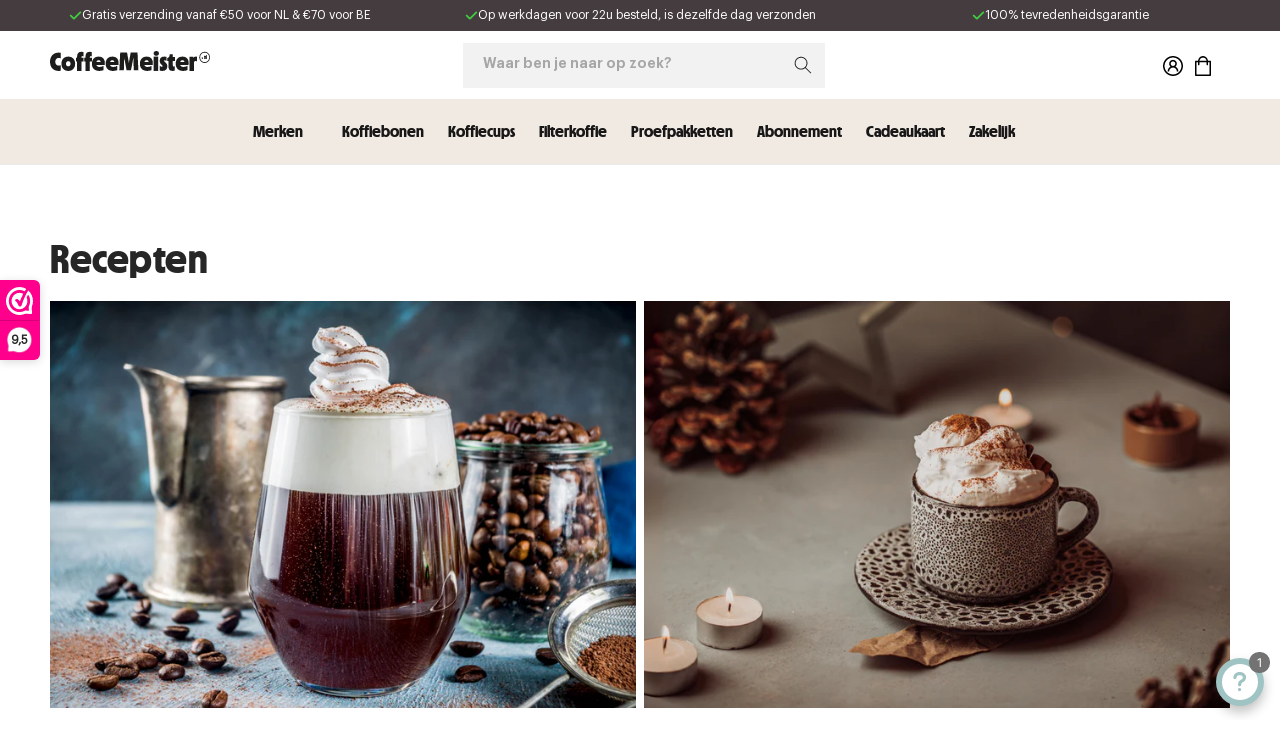

--- FILE ---
content_type: text/html; charset=utf-8
request_url: https://coffeemeister.nl/blogs/recepten
body_size: 61566
content:
<!doctype html>
<html class="no-js" lang="nl">
  <head>
	<script src="//coffeemeister.nl/cdn/shop/files/pandectes-rules.js?v=10263171365897663690"></script>
	
	
	
    <meta charset="utf-8">
    <meta http-equiv="X-UA-Compatible" content="IE=edge">
    <meta name="viewport" content="width=device-width,initial-scale=1">
    <meta name="theme-color" content="">
    <link rel="canonical" href="https://coffeemeister.nl/blogs/recepten">
    <link rel="preconnect" href="https://cdn.shopify.com" crossorigin><link rel="icon" type="image/png" href="//coffeemeister.nl/cdn/shop/files/favicon.png?crop=center&height=32&v=1683638104&width=32"><title>
      Recepten
 &ndash; CoffeeMeister </title>

    
      <meta name="description" content="Vind hier de leukste koffie recepten die je zelf thuis kan proberen. Heb jij al een dessert voor die feestdag of wil je een keer je vriend(in) verrassen op een date night. Lees dan snel meer en deel je ervaringen met anderen!">
    

    

<meta property="og:site_name" content="CoffeeMeister ">
<meta property="og:url" content="https://coffeemeister.nl/blogs/recepten">
<meta property="og:title" content="Recepten">
<meta property="og:type" content="website">
<meta property="og:description" content="Vind hier de leukste koffie recepten die je zelf thuis kan proberen. Heb jij al een dessert voor die feestdag of wil je een keer je vriend(in) verrassen op een date night. Lees dan snel meer en deel je ervaringen met anderen!"><meta property="og:image" content="http://coffeemeister.nl/cdn/shop/files/logo-coffeemeister-2.png?v=1683025485">
  <meta property="og:image:secure_url" content="https://coffeemeister.nl/cdn/shop/files/logo-coffeemeister-2.png?v=1683025485">
  <meta property="og:image:width" content="1200">
  <meta property="og:image:height" content="628"><meta name="twitter:card" content="summary_large_image">
<meta name="twitter:title" content="Recepten">
<meta name="twitter:description" content="Vind hier de leukste koffie recepten die je zelf thuis kan proberen. Heb jij al een dessert voor die feestdag of wil je een keer je vriend(in) verrassen op een date night. Lees dan snel meer en deel je ervaringen met anderen!">

    
      <script src="//coffeemeister.nl/cdn/shop/t/52/assets/constants.js?v=165488195745554878101676253343" defer="defer"></script>
      <script src="//coffeemeister.nl/cdn/shop/t/52/assets/pubsub.js?v=2921868252632587581676253344" defer="defer"></script>
      <script src="//coffeemeister.nl/cdn/shop/t/52/assets/global.js?v=167840640864671526491680585933" defer="defer"></script>
      <script>window.performance && window.performance.mark && window.performance.mark('shopify.content_for_header.start');</script><meta name="google-site-verification" content="hAxcaJfj9BHq9gbRtG4BQ_0eTMY1T1OWEGyuIU6Y9yY">
<meta id="shopify-digital-wallet" name="shopify-digital-wallet" content="/45313818776/digital_wallets/dialog">
<meta name="shopify-checkout-api-token" content="3c4399f3d025908cb0437487833bfdcf">
<meta id="in-context-paypal-metadata" data-shop-id="45313818776" data-venmo-supported="false" data-environment="production" data-locale="nl_NL" data-paypal-v4="true" data-currency="EUR">
<link rel="alternate" type="application/atom+xml" title="Feed" href="/blogs/recepten.atom" />
<link rel="next" href="/blogs/recepten?page=2">
<script async="async" src="/checkouts/internal/preloads.js?locale=nl-NL"></script>
<link rel="preconnect" href="https://shop.app" crossorigin="anonymous">
<script async="async" src="https://shop.app/checkouts/internal/preloads.js?locale=nl-NL&shop_id=45313818776" crossorigin="anonymous"></script>
<script id="apple-pay-shop-capabilities" type="application/json">{"shopId":45313818776,"countryCode":"NL","currencyCode":"EUR","merchantCapabilities":["supports3DS"],"merchantId":"gid:\/\/shopify\/Shop\/45313818776","merchantName":"CoffeeMeister ","requiredBillingContactFields":["postalAddress","email"],"requiredShippingContactFields":["postalAddress","email"],"shippingType":"shipping","supportedNetworks":["visa","maestro","masterCard"],"total":{"type":"pending","label":"CoffeeMeister ","amount":"1.00"},"shopifyPaymentsEnabled":true,"supportsSubscriptions":true}</script>
<script id="shopify-features" type="application/json">{"accessToken":"3c4399f3d025908cb0437487833bfdcf","betas":["rich-media-storefront-analytics"],"domain":"coffeemeister.nl","predictiveSearch":true,"shopId":45313818776,"locale":"nl"}</script>
<script>var Shopify = Shopify || {};
Shopify.shop = "coffeemeister.myshopify.com";
Shopify.locale = "nl";
Shopify.currency = {"active":"EUR","rate":"1.0"};
Shopify.country = "NL";
Shopify.theme = {"name":"coffeemeister\/main","id":136598192366,"schema_name":"Dawn","schema_version":"8.0.0-rc","theme_store_id":null,"role":"main"};
Shopify.theme.handle = "null";
Shopify.theme.style = {"id":null,"handle":null};
Shopify.cdnHost = "coffeemeister.nl/cdn";
Shopify.routes = Shopify.routes || {};
Shopify.routes.root = "/";</script>
<script type="module">!function(o){(o.Shopify=o.Shopify||{}).modules=!0}(window);</script>
<script>!function(o){function n(){var o=[];function n(){o.push(Array.prototype.slice.apply(arguments))}return n.q=o,n}var t=o.Shopify=o.Shopify||{};t.loadFeatures=n(),t.autoloadFeatures=n()}(window);</script>
<script>
  window.ShopifyPay = window.ShopifyPay || {};
  window.ShopifyPay.apiHost = "shop.app\/pay";
  window.ShopifyPay.redirectState = null;
</script>
<script id="shop-js-analytics" type="application/json">{"pageType":"blog"}</script>
<script defer="defer" async type="module" src="//coffeemeister.nl/cdn/shopifycloud/shop-js/modules/v2/client.init-shop-cart-sync_BHF27ruw.nl.esm.js"></script>
<script defer="defer" async type="module" src="//coffeemeister.nl/cdn/shopifycloud/shop-js/modules/v2/chunk.common_Dwaf6e9K.esm.js"></script>
<script type="module">
  await import("//coffeemeister.nl/cdn/shopifycloud/shop-js/modules/v2/client.init-shop-cart-sync_BHF27ruw.nl.esm.js");
await import("//coffeemeister.nl/cdn/shopifycloud/shop-js/modules/v2/chunk.common_Dwaf6e9K.esm.js");

  window.Shopify.SignInWithShop?.initShopCartSync?.({"fedCMEnabled":true,"windoidEnabled":true});

</script>
<script>
  window.Shopify = window.Shopify || {};
  if (!window.Shopify.featureAssets) window.Shopify.featureAssets = {};
  window.Shopify.featureAssets['shop-js'] = {"shop-cart-sync":["modules/v2/client.shop-cart-sync_CzejhlBD.nl.esm.js","modules/v2/chunk.common_Dwaf6e9K.esm.js"],"init-fed-cm":["modules/v2/client.init-fed-cm_C5dJsxJP.nl.esm.js","modules/v2/chunk.common_Dwaf6e9K.esm.js"],"shop-button":["modules/v2/client.shop-button_BIUGoX0f.nl.esm.js","modules/v2/chunk.common_Dwaf6e9K.esm.js"],"shop-cash-offers":["modules/v2/client.shop-cash-offers_CAxWVAMP.nl.esm.js","modules/v2/chunk.common_Dwaf6e9K.esm.js","modules/v2/chunk.modal_DPs9tt6r.esm.js"],"init-windoid":["modules/v2/client.init-windoid_D42eFYuP.nl.esm.js","modules/v2/chunk.common_Dwaf6e9K.esm.js"],"shop-toast-manager":["modules/v2/client.shop-toast-manager_CHrVQ4LF.nl.esm.js","modules/v2/chunk.common_Dwaf6e9K.esm.js"],"init-shop-email-lookup-coordinator":["modules/v2/client.init-shop-email-lookup-coordinator_BJ7DGpMB.nl.esm.js","modules/v2/chunk.common_Dwaf6e9K.esm.js"],"init-shop-cart-sync":["modules/v2/client.init-shop-cart-sync_BHF27ruw.nl.esm.js","modules/v2/chunk.common_Dwaf6e9K.esm.js"],"avatar":["modules/v2/client.avatar_BTnouDA3.nl.esm.js"],"pay-button":["modules/v2/client.pay-button_Bt0UM1g1.nl.esm.js","modules/v2/chunk.common_Dwaf6e9K.esm.js"],"init-customer-accounts":["modules/v2/client.init-customer-accounts_CPXMEhMZ.nl.esm.js","modules/v2/client.shop-login-button_BJd_2wNZ.nl.esm.js","modules/v2/chunk.common_Dwaf6e9K.esm.js","modules/v2/chunk.modal_DPs9tt6r.esm.js"],"init-shop-for-new-customer-accounts":["modules/v2/client.init-shop-for-new-customer-accounts_DzP6QY8i.nl.esm.js","modules/v2/client.shop-login-button_BJd_2wNZ.nl.esm.js","modules/v2/chunk.common_Dwaf6e9K.esm.js","modules/v2/chunk.modal_DPs9tt6r.esm.js"],"shop-login-button":["modules/v2/client.shop-login-button_BJd_2wNZ.nl.esm.js","modules/v2/chunk.common_Dwaf6e9K.esm.js","modules/v2/chunk.modal_DPs9tt6r.esm.js"],"init-customer-accounts-sign-up":["modules/v2/client.init-customer-accounts-sign-up_BIO3KTje.nl.esm.js","modules/v2/client.shop-login-button_BJd_2wNZ.nl.esm.js","modules/v2/chunk.common_Dwaf6e9K.esm.js","modules/v2/chunk.modal_DPs9tt6r.esm.js"],"shop-follow-button":["modules/v2/client.shop-follow-button_DdMksvBl.nl.esm.js","modules/v2/chunk.common_Dwaf6e9K.esm.js","modules/v2/chunk.modal_DPs9tt6r.esm.js"],"checkout-modal":["modules/v2/client.checkout-modal_Bfq0xZOZ.nl.esm.js","modules/v2/chunk.common_Dwaf6e9K.esm.js","modules/v2/chunk.modal_DPs9tt6r.esm.js"],"lead-capture":["modules/v2/client.lead-capture_BoSreVYi.nl.esm.js","modules/v2/chunk.common_Dwaf6e9K.esm.js","modules/v2/chunk.modal_DPs9tt6r.esm.js"],"shop-login":["modules/v2/client.shop-login_EGDq7Zjt.nl.esm.js","modules/v2/chunk.common_Dwaf6e9K.esm.js","modules/v2/chunk.modal_DPs9tt6r.esm.js"],"payment-terms":["modules/v2/client.payment-terms_00o-2tv1.nl.esm.js","modules/v2/chunk.common_Dwaf6e9K.esm.js","modules/v2/chunk.modal_DPs9tt6r.esm.js"]};
</script>
<script>(function() {
  var isLoaded = false;
  function asyncLoad() {
    if (isLoaded) return;
    isLoaded = true;
    var urls = ["https:\/\/ecommplugins-scripts.trustpilot.com\/v2.1\/js\/header.min.js?settings=eyJrZXkiOiJMUWhtMDFXTlRmcXlMdG5lIiwicyI6InNrdSJ9\u0026v=2.5\u0026shop=coffeemeister.myshopify.com","https:\/\/ecommplugins-scripts.trustpilot.com\/v2.1\/js\/success.min.js?settings=eyJrZXkiOiJMUWhtMDFXTlRmcXlMdG5lIiwicyI6InNrdSIsInQiOlsib3JkZXJzL2Z1bGZpbGxlZCJdLCJ2IjoiIiwiYSI6IiJ9\u0026shop=coffeemeister.myshopify.com","https:\/\/ecommplugins-trustboxsettings.trustpilot.com\/coffeemeister.myshopify.com.js?settings=1739371814695\u0026shop=coffeemeister.myshopify.com","https:\/\/static.klaviyo.com\/onsite\/js\/UxskYj\/klaviyo.js?company_id=UxskYj\u0026shop=coffeemeister.myshopify.com","https:\/\/widget.trustpilot.com\/bootstrap\/v5\/tp.widget.sync.bootstrap.min.js?shop=coffeemeister.myshopify.com","https:\/\/cdn.nfcube.com\/instafeed-31715dab2ba10b0db9de570fbc9ac3ff.js?shop=coffeemeister.myshopify.com"];
    for (var i = 0; i < urls.length; i++) {
      var s = document.createElement('script');
      s.type = 'text/javascript';
      s.async = true;
      s.src = urls[i];
      var x = document.getElementsByTagName('script')[0];
      x.parentNode.insertBefore(s, x);
    }
  };
  if(window.attachEvent) {
    window.attachEvent('onload', asyncLoad);
  } else {
    window.addEventListener('load', asyncLoad, false);
  }
})();</script>
<script id="__st">var __st={"a":45313818776,"offset":3600,"reqid":"1ea70d8f-0f86-4a09-a4d7-4ecdd1b4b720-1768790286","pageurl":"coffeemeister.nl\/blogs\/recepten","s":"blogs-74890608792","u":"2a8991678ac7","p":"blog","rtyp":"blog","rid":74890608792};</script>
<script>window.ShopifyPaypalV4VisibilityTracking = true;</script>
<script id="captcha-bootstrap">!function(){'use strict';const t='contact',e='account',n='new_comment',o=[[t,t],['blogs',n],['comments',n],[t,'customer']],c=[[e,'customer_login'],[e,'guest_login'],[e,'recover_customer_password'],[e,'create_customer']],r=t=>t.map((([t,e])=>`form[action*='/${t}']:not([data-nocaptcha='true']) input[name='form_type'][value='${e}']`)).join(','),a=t=>()=>t?[...document.querySelectorAll(t)].map((t=>t.form)):[];function s(){const t=[...o],e=r(t);return a(e)}const i='password',u='form_key',d=['recaptcha-v3-token','g-recaptcha-response','h-captcha-response',i],f=()=>{try{return window.sessionStorage}catch{return}},m='__shopify_v',_=t=>t.elements[u];function p(t,e,n=!1){try{const o=window.sessionStorage,c=JSON.parse(o.getItem(e)),{data:r}=function(t){const{data:e,action:n}=t;return t[m]||n?{data:e,action:n}:{data:t,action:n}}(c);for(const[e,n]of Object.entries(r))t.elements[e]&&(t.elements[e].value=n);n&&o.removeItem(e)}catch(o){console.error('form repopulation failed',{error:o})}}const l='form_type',E='cptcha';function T(t){t.dataset[E]=!0}const w=window,h=w.document,L='Shopify',v='ce_forms',y='captcha';let A=!1;((t,e)=>{const n=(g='f06e6c50-85a8-45c8-87d0-21a2b65856fe',I='https://cdn.shopify.com/shopifycloud/storefront-forms-hcaptcha/ce_storefront_forms_captcha_hcaptcha.v1.5.2.iife.js',D={infoText:'Beschermd door hCaptcha',privacyText:'Privacy',termsText:'Voorwaarden'},(t,e,n)=>{const o=w[L][v],c=o.bindForm;if(c)return c(t,g,e,D).then(n);var r;o.q.push([[t,g,e,D],n]),r=I,A||(h.body.append(Object.assign(h.createElement('script'),{id:'captcha-provider',async:!0,src:r})),A=!0)});var g,I,D;w[L]=w[L]||{},w[L][v]=w[L][v]||{},w[L][v].q=[],w[L][y]=w[L][y]||{},w[L][y].protect=function(t,e){n(t,void 0,e),T(t)},Object.freeze(w[L][y]),function(t,e,n,w,h,L){const[v,y,A,g]=function(t,e,n){const i=e?o:[],u=t?c:[],d=[...i,...u],f=r(d),m=r(i),_=r(d.filter((([t,e])=>n.includes(e))));return[a(f),a(m),a(_),s()]}(w,h,L),I=t=>{const e=t.target;return e instanceof HTMLFormElement?e:e&&e.form},D=t=>v().includes(t);t.addEventListener('submit',(t=>{const e=I(t);if(!e)return;const n=D(e)&&!e.dataset.hcaptchaBound&&!e.dataset.recaptchaBound,o=_(e),c=g().includes(e)&&(!o||!o.value);(n||c)&&t.preventDefault(),c&&!n&&(function(t){try{if(!f())return;!function(t){const e=f();if(!e)return;const n=_(t);if(!n)return;const o=n.value;o&&e.removeItem(o)}(t);const e=Array.from(Array(32),(()=>Math.random().toString(36)[2])).join('');!function(t,e){_(t)||t.append(Object.assign(document.createElement('input'),{type:'hidden',name:u})),t.elements[u].value=e}(t,e),function(t,e){const n=f();if(!n)return;const o=[...t.querySelectorAll(`input[type='${i}']`)].map((({name:t})=>t)),c=[...d,...o],r={};for(const[a,s]of new FormData(t).entries())c.includes(a)||(r[a]=s);n.setItem(e,JSON.stringify({[m]:1,action:t.action,data:r}))}(t,e)}catch(e){console.error('failed to persist form',e)}}(e),e.submit())}));const S=(t,e)=>{t&&!t.dataset[E]&&(n(t,e.some((e=>e===t))),T(t))};for(const o of['focusin','change'])t.addEventListener(o,(t=>{const e=I(t);D(e)&&S(e,y())}));const B=e.get('form_key'),M=e.get(l),P=B&&M;t.addEventListener('DOMContentLoaded',(()=>{const t=y();if(P)for(const e of t)e.elements[l].value===M&&p(e,B);[...new Set([...A(),...v().filter((t=>'true'===t.dataset.shopifyCaptcha))])].forEach((e=>S(e,t)))}))}(h,new URLSearchParams(w.location.search),n,t,e,['guest_login'])})(!1,!0)}();</script>
<script integrity="sha256-4kQ18oKyAcykRKYeNunJcIwy7WH5gtpwJnB7kiuLZ1E=" data-source-attribution="shopify.loadfeatures" defer="defer" src="//coffeemeister.nl/cdn/shopifycloud/storefront/assets/storefront/load_feature-a0a9edcb.js" crossorigin="anonymous"></script>
<script crossorigin="anonymous" defer="defer" src="//coffeemeister.nl/cdn/shopifycloud/storefront/assets/shopify_pay/storefront-65b4c6d7.js?v=20250812"></script>
<script data-source-attribution="shopify.dynamic_checkout.dynamic.init">var Shopify=Shopify||{};Shopify.PaymentButton=Shopify.PaymentButton||{isStorefrontPortableWallets:!0,init:function(){window.Shopify.PaymentButton.init=function(){};var t=document.createElement("script");t.src="https://coffeemeister.nl/cdn/shopifycloud/portable-wallets/latest/portable-wallets.nl.js",t.type="module",document.head.appendChild(t)}};
</script>
<script data-source-attribution="shopify.dynamic_checkout.buyer_consent">
  function portableWalletsHideBuyerConsent(e){var t=document.getElementById("shopify-buyer-consent"),n=document.getElementById("shopify-subscription-policy-button");t&&n&&(t.classList.add("hidden"),t.setAttribute("aria-hidden","true"),n.removeEventListener("click",e))}function portableWalletsShowBuyerConsent(e){var t=document.getElementById("shopify-buyer-consent"),n=document.getElementById("shopify-subscription-policy-button");t&&n&&(t.classList.remove("hidden"),t.removeAttribute("aria-hidden"),n.addEventListener("click",e))}window.Shopify?.PaymentButton&&(window.Shopify.PaymentButton.hideBuyerConsent=portableWalletsHideBuyerConsent,window.Shopify.PaymentButton.showBuyerConsent=portableWalletsShowBuyerConsent);
</script>
<script data-source-attribution="shopify.dynamic_checkout.cart.bootstrap">document.addEventListener("DOMContentLoaded",(function(){function t(){return document.querySelector("shopify-accelerated-checkout-cart, shopify-accelerated-checkout")}if(t())Shopify.PaymentButton.init();else{new MutationObserver((function(e,n){t()&&(Shopify.PaymentButton.init(),n.disconnect())})).observe(document.body,{childList:!0,subtree:!0})}}));
</script>
<link id="shopify-accelerated-checkout-styles" rel="stylesheet" media="screen" href="https://coffeemeister.nl/cdn/shopifycloud/portable-wallets/latest/accelerated-checkout-backwards-compat.css" crossorigin="anonymous">
<style id="shopify-accelerated-checkout-cart">
        #shopify-buyer-consent {
  margin-top: 1em;
  display: inline-block;
  width: 100%;
}

#shopify-buyer-consent.hidden {
  display: none;
}

#shopify-subscription-policy-button {
  background: none;
  border: none;
  padding: 0;
  text-decoration: underline;
  font-size: inherit;
  cursor: pointer;
}

#shopify-subscription-policy-button::before {
  box-shadow: none;
}

      </style>
<script id="sections-script" data-sections="header,footer" defer="defer" src="//coffeemeister.nl/cdn/shop/t/52/compiled_assets/scripts.js?v=36736"></script>
<script>window.performance && window.performance.mark && window.performance.mark('shopify.content_for_header.end');</script>
    


    <style data-shopify>
      
      
      
      
      

      @font-face {
          font-family: 'md_nichromebold';
          src: url(//coffeemeister.nl/cdn/shop/t/52/assets/mdnichrome-bold-webfont.woff2?v=178890707225717497151679923368) format('woff2'),
              url(//coffeemeister.nl/cdn/shop/t/52/assets/mdnichrome-bold-webfont.woff?v=112174251411203969201679923367) format('woff');
          font-weight: normal;
          font-style: normal;
          font-display:swap;
      }

        @font-face {
            font-family: 'md_nichromeblack';
            src: url(//coffeemeister.nl/cdn/shop/t/52/assets/mdnichrome-black-webfont.woff2?v=98645568781156138811679923366) format('woff2'),
                url(//coffeemeister.nl/cdn/shop/t/52/assets/mdnichrome-black-webfont.woff?v=127513137194296187931679923365) format('woff');
            font-weight: normal;
            font-style: normal;
          font-display:swap;
        }

      @font-face {
        font-family: 'md_nichrome_testregular';
        src: url(//coffeemeister.nl/cdn/shop/t/52/assets/mdnichrometest-regular-webfont.woff2?v=25611892348878288941679409057) format('woff2'),
            url(//coffeemeister.nl/cdn/shop/t/52/assets/mdnichrometest-regular-webfont.woff?v=86367291413455077171679409056) format('woff');
        font-weight: normal;
        font-style: normal;
        font-display:swap;
      }

      @font-face {
        font-family: 'graphic_light';
        src: url(//coffeemeister.nl/cdn/shop/t/52/assets/Graphik-Light.woff2?v=153654946212660581731677583811) format('woff2');
        font-weight: normal;
        font-style: normal;
        font-display:swap;
      }

      @font-face {
        font-family: 'graphic_light';
        src: url(//coffeemeister.nl/cdn/shop/t/52/assets/Graphik-Light.woff2?v=153654946212660581731677583811) format('woff2');
        font-weight: normal;
        font-style: normal;
        font-display:swap;
      }

      @font-face {
        font-family: 'graphic_regular';
        src: url(//coffeemeister.nl/cdn/shop/t/52/assets/Graphik-Regular.woff2?v=173978200697215778821677583811) format('woff2');
        font-weight: normal;
        font-style: normal;
        font-display:swap;
      }

      @font-face {
        font-family: 'graphic_semibold';
        src: url(//coffeemeister.nl/cdn/shop/t/52/assets/Graphik-Semibold.woff2?v=177098423091963719371677583812) format('woff2');
        font-weight: normal;
        font-style: normal;
        font-display:swap;
      }

      @font-face {
        font-family: 'graphic_bold';
        src: url(//coffeemeister.nl/cdn/shop/t/52/assets/Graphik-Bold.woff2?v=169001163246031162891677583810) format('woff2');
        font-weight: normal;
        font-style: normal;
        font-display:swap;
      }

      :root {
        --font-body-family: 'graphic_regular';  
        --font-body-style: normal;
        --font-body-weight: 400;
        --font-body-weight-bold: 700;

        --font-heading-family-primary: 'md_nichromebold';
        --font-heading-family-secondary: 'md_nichromeblack';
        --font-heading-family-regular: 'md_nichrome_testregular';
        --font-body-family-bold: 'graphic_semibold';

        --font-heading-family: "system_ui", -apple-system, 'Segoe UI', Roboto, 'Helvetica Neue', 'Noto Sans', 'Liberation Sans', Arial, sans-serif, 'Apple Color Emoji', 'Segoe UI Emoji', 'Segoe UI Symbol', 'Noto Color Emoji';
        --font-heading-style: normal;
        --font-heading-weight: 400;

        --font-body-scale: 1.0;
        --font-heading-scale: 1.0;

        --color-base-text: 0, 0, 0;
        --color-shadow: 0, 0, 0;
        --color-base-background-1: 255, 255, 255;
        --color-base-background-2: 241, 234, 227;
        --color-base-solid-button-labels: 255, 255, 255;
        --color-base-outline-button-labels: 18, 18, 18;
        --color-base-accent-1: 21, 135, 84;
        --color-base-accent-2: 242, 242, 242;
        --payment-terms-background-color: #ffffff;

        --gradient-base-background-1: #ffffff;
        --gradient-base-background-2: #f1eae3;
        --gradient-base-accent-1: #158754;
        --gradient-base-accent-2: #f2f2f2;

        --media-padding: px;
        --media-border-opacity: 0.05;
        --media-border-width: 0px;
        --media-radius: 0px;
        --media-shadow-opacity: 0.0;
        --media-shadow-horizontal-offset: 0px;
        --media-shadow-vertical-offset: 4px;
        --media-shadow-blur-radius: 5px;
        --media-shadow-visible: 0;

        --page-width: 160rem;
        --page-width-margin: 0rem;

        --product-card-image-padding: 0.0rem;
        --product-card-corner-radius: 0.0rem;
        --product-card-text-alignment: left;
        --product-card-border-width: 0.0rem;
        --product-card-border-opacity: 0.1;
        --product-card-shadow-opacity: 0.0;
        --product-card-shadow-visible: 0;
        --product-card-shadow-horizontal-offset: 0.0rem;
        --product-card-shadow-vertical-offset: 0.4rem;
        --product-card-shadow-blur-radius: 0.0rem;

        --collection-card-image-padding: 0.0rem;
        --collection-card-corner-radius: 0.0rem;
        --collection-card-text-alignment: left;
        --collection-card-border-width: 0.0rem;
        --collection-card-border-opacity: 0.1;
        --collection-card-shadow-opacity: 0.0;
        --collection-card-shadow-visible: 0;
        --collection-card-shadow-horizontal-offset: 0.0rem;
        --collection-card-shadow-vertical-offset: 0.4rem;
        --collection-card-shadow-blur-radius: 0.0rem;

        --blog-card-image-padding: 0.0rem;
        --blog-card-corner-radius: 0.0rem;
        --blog-card-text-alignment: left;
        --blog-card-border-width: 0.0rem;
        --blog-card-border-opacity: 0.1;
        --blog-card-shadow-opacity: 0.0;
        --blog-card-shadow-visible: 0;
        --blog-card-shadow-horizontal-offset: 0.0rem;
        --blog-card-shadow-vertical-offset: 0.4rem;
        --blog-card-shadow-blur-radius: 0.0rem;

        --badge-corner-radius: 0.0rem;

        --popup-border-width: 1px;
        --popup-border-opacity: 0.1;
        --popup-corner-radius: 0px;
        --popup-shadow-opacity: 0.0;
        --popup-shadow-horizontal-offset: 0px;
        --popup-shadow-vertical-offset: 4px;
        --popup-shadow-blur-radius: 5px;

        --drawer-border-width: 1px;
        --drawer-border-opacity: 0.1;
        --drawer-shadow-opacity: 0.0;
        --drawer-shadow-horizontal-offset: 0px;
        --drawer-shadow-vertical-offset: 4px;
        --drawer-shadow-blur-radius: 5px;

        --spacing-sections-desktop: 0px;
        --spacing-sections-mobile: 0px;

        --grid-desktop-vertical-spacing: 8px;
        --grid-desktop-horizontal-spacing: 8px;
        --grid-mobile-vertical-spacing: 4px;
        --grid-mobile-horizontal-spacing: 4px;

        --text-boxes-border-opacity: 0.1;
        --text-boxes-border-width: 0px;
        --text-boxes-radius: 0px;
        --text-boxes-shadow-opacity: 0.0;
        --text-boxes-shadow-visible: 0;
        --text-boxes-shadow-horizontal-offset: 0px;
        --text-boxes-shadow-vertical-offset: 4px;
        --text-boxes-shadow-blur-radius: 0px;

        --buttons-radius: 0px;
        --buttons-radius-outset: 0px;
        --buttons-border-width: 1px;
        --buttons-border-opacity: 1.0;
        --buttons-shadow-opacity: 0.0;
        --buttons-shadow-visible: 0;
        --buttons-shadow-horizontal-offset: 0px;
        --buttons-shadow-vertical-offset: 4px;
        --buttons-shadow-blur-radius: 5px;
        --buttons-border-offset: 0px;

        --inputs-radius: 0px;
        --inputs-border-width: 1px;
        --inputs-border-opacity: 0.1;
        --inputs-shadow-opacity: 0.0;
        --inputs-shadow-horizontal-offset: 0px;
        --inputs-margin-offset: 0px;
        --inputs-shadow-vertical-offset: 4px;
        --inputs-shadow-blur-radius: 5px;
        --inputs-radius-outset: 0px;

        --variant-pills-radius: 4px;
        --variant-pills-border-width: 2px;
        --variant-pills-border-opacity: 0.55;
        --variant-pills-shadow-opacity: 0.0;
        --variant-pills-shadow-horizontal-offset: 0px;
        --variant-pills-shadow-vertical-offset: 4px;
        --variant-pills-shadow-blur-radius: 5px;
      }
      *,
      *::before,
      *::after {
        box-sizing: inherit;
      }

      html {
        box-sizing: border-box;
        font-size: calc(var(--font-body-scale) * 62.5%);
        height: 100%;
      }

      body {
        display: grid;
        grid-template-rows: auto auto 1fr auto;
        grid-template-columns: 100%;
        min-height: 100%;
        margin: 0;
        font-size: 1.5rem;
        letter-spacing: 0rem;
        line-height: calc(1 + 0.8 / var(--font-body-scale));
        font-family: var(--font-body-family);
        font-style: var(--font-body-style);
        font-weight: var(--font-body-weight);
      }

      @media screen and (min-width: 750px) {
        body {
          font-size: 1.6rem;
        }
      }

      h1, h2, h3, h4, h5, h6,
      h1 span, h2 span, h3 span, h4 span, h5 span, h6 span {
        font-family: var(--font-heading-family-primary) !important;
        letter-spacing: 0.5px;
        line-height: 1.1;
      }

      p, span, ul li, nav {
        font-family: 'graphic_regular';
      }
       strong {
        font-family: 'graphic_bold';
      }
    </style>
    
    
      <link href="//coffeemeister.nl/cdn/shop/t/52/assets/base.css?v=37592149133998787791762157222" rel="stylesheet" type="text/css" media="all" />
<link
          rel="stylesheet"
          href="//coffeemeister.nl/cdn/shop/t/52/assets/component-predictive-search.css?v=152330608073338619541681454072"
          media="print"
          onload="this.media='all'"
        ><script>
        document.documentElement.className = document.documentElement.className.replace('no-js', 'js');
        if (Shopify.designMode) {
          document.documentElement.classList.add('shopify-design-mode');
        }
      </script>
    
    
      <script>
    
    
    
    
    var gsf_conversion_data = {page_type : '', event : '', data : {shop_currency : "EUR"}};
    
</script>
    
    <script src="//coffeemeister.nl/cdn/shop/t/52/assets/dialog-polyfill.js?v=93761805889329151081698728992" crossorigin="anonymous" referrerpolicy="no-referrer"></script> 

    <!-- TrustBox script -->
<script type="text/javascript" src="//widget.trustpilot.com/bootstrap/v5/tp.widget.bootstrap.min.js" async></script>
<!-- End TrustBox script -->

    <!-- Hotjar Tracking Code for https://www.coffeemeister.nl/ -->
<script>
    (function(h,o,t,j,a,r){
        h.hj=h.hj||function(){(h.hj.q=h.hj.q||[]).push(arguments)};
        h._hjSettings={hjid:2149137,hjsv:6};
        a=o.getElementsByTagName('head')[0];
        r=o.createElement('script');r.async=1;
        r.src=t+h._hjSettings.hjid+j+h._hjSettings.hjsv;
        a.appendChild(r);
    })(window,document,'https://static.hotjar.com/c/hotjar-','.js?sv=');
</script>
    
   <!-- BEGIN app block: shopify://apps/pandectes-gdpr/blocks/banner/58c0baa2-6cc1-480c-9ea6-38d6d559556a -->
  
    
      <!-- TCF is active, scripts are loaded above -->
      
      <script>
        
          window.PandectesSettings = {"store":{"id":45313818776,"plan":"plus","theme":"coffeemeister/main","primaryLocale":"nl","adminMode":false,"headless":false,"storefrontRootDomain":"","checkoutRootDomain":"","storefrontAccessToken":""},"tsPublished":1744096069,"declaration":{"showPurpose":false,"showProvider":false,"showDateGenerated":true},"language":{"unpublished":[],"languageMode":"Single","fallbackLanguage":"nl","languageDetection":"browser","languagesSupported":[]},"texts":{"managed":{"headerText":{"nl":"Wij respecteren uw privacy"},"consentText":{"nl":"Deze website maakt gebruik van cookies om u de beste ervaring te bieden."},"linkText":{"nl":"Kom meer te weten"},"imprintText":{"nl":"Afdruk"},"googleLinkText":{"nl":"Privacyvoorwaarden van Google"},"allowButtonText":{"nl":"Accepteren"},"denyButtonText":{"nl":"Afwijzen"},"dismissButtonText":{"nl":"OK"},"leaveSiteButtonText":{"nl":"Verlaat deze site"},"preferencesButtonText":{"nl":"Voorkeuren"},"cookiePolicyText":{"nl":"Cookie beleid"},"preferencesPopupTitleText":{"nl":"Toestemmingsvoorkeuren beheren"},"preferencesPopupIntroText":{"nl":"We gebruiken cookies om de functionaliteit van de website te optimaliseren, de prestaties te analyseren en u een gepersonaliseerde ervaring te bieden. Sommige cookies zijn essentieel om de website correct te laten werken en functioneren. Die cookies kunnen niet worden uitgeschakeld. In dit venster kunt u uw voorkeur voor cookies beheren."},"preferencesPopupSaveButtonText":{"nl":"Voorkeuren opslaan"},"preferencesPopupCloseButtonText":{"nl":"Sluiten"},"preferencesPopupAcceptAllButtonText":{"nl":"Accepteer alles"},"preferencesPopupRejectAllButtonText":{"nl":"Alles afwijzen"},"cookiesDetailsText":{"nl":"Cookiegegevens"},"preferencesPopupAlwaysAllowedText":{"nl":"altijd toegestaan"},"accessSectionParagraphText":{"nl":"U heeft te allen tijde het recht om uw gegevens in te zien."},"accessSectionTitleText":{"nl":"Gegevensportabiliteit"},"accessSectionAccountInfoActionText":{"nl":"Persoonlijke gegevens"},"accessSectionDownloadReportActionText":{"nl":"Download alles"},"accessSectionGDPRRequestsActionText":{"nl":"Verzoeken van betrokkenen"},"accessSectionOrdersRecordsActionText":{"nl":"Bestellingen"},"rectificationSectionParagraphText":{"nl":"U hebt het recht om te vragen dat uw gegevens worden bijgewerkt wanneer u dat nodig acht."},"rectificationSectionTitleText":{"nl":"Gegevens rectificatie"},"rectificationCommentPlaceholder":{"nl":"Beschrijf wat u wilt bijwerken"},"rectificationCommentValidationError":{"nl":"Commentaar is verplicht"},"rectificationSectionEditAccountActionText":{"nl":"Vraag een update aan"},"erasureSectionTitleText":{"nl":"Recht om vergeten te worden"},"erasureSectionParagraphText":{"nl":"U heeft het recht om al uw gegevens te laten wissen. Daarna heeft u geen toegang meer tot uw account."},"erasureSectionRequestDeletionActionText":{"nl":"Verzoek om verwijdering van persoonlijke gegevens"},"consentDate":{"nl":"Toestemmingsdatum"},"consentId":{"nl":"Toestemmings-ID"},"consentSectionChangeConsentActionText":{"nl":"Wijzig de toestemmingsvoorkeur"},"consentSectionConsentedText":{"nl":"U heeft ingestemd met het cookiebeleid van deze website op:"},"consentSectionNoConsentText":{"nl":"U heeft niet ingestemd met het cookiebeleid van deze website."},"consentSectionTitleText":{"nl":"Uw toestemming voor cookies"},"consentStatus":{"nl":"Toestemmingsvoorkeur"},"confirmationFailureMessage":{"nl":"Uw verzoek is niet geverifieerd. Probeer het opnieuw en als het probleem aanhoudt, neem dan contact op met de winkeleigenaar voor hulp"},"confirmationFailureTitle":{"nl":"Er is een probleem opgetreden"},"confirmationSuccessMessage":{"nl":"We zullen spoedig contact met u opnemen over uw verzoek."},"confirmationSuccessTitle":{"nl":"Uw verzoek is geverifieerd"},"guestsSupportEmailFailureMessage":{"nl":"Uw verzoek is niet ingediend. Probeer het opnieuw en als het probleem aanhoudt, neem dan contact op met de winkeleigenaar voor hulp."},"guestsSupportEmailFailureTitle":{"nl":"Er is een probleem opgetreden"},"guestsSupportEmailPlaceholder":{"nl":"E-mailadres"},"guestsSupportEmailSuccessMessage":{"nl":"Als je bent geregistreerd als klant van deze winkel, ontvang je binnenkort een e-mail met instructies over hoe je verder kunt gaan."},"guestsSupportEmailSuccessTitle":{"nl":"dankjewel voor je aanvraag"},"guestsSupportEmailValidationError":{"nl":"E-mail is niet geldig"},"guestsSupportInfoText":{"nl":"Log in met uw klantaccount om verder te gaan."},"submitButton":{"nl":"Indienen"},"submittingButton":{"nl":"Verzenden..."},"cancelButton":{"nl":"Annuleren"},"declIntroText":{"nl":"We gebruiken cookies om de functionaliteit van de website te optimaliseren, de prestaties te analyseren en u een gepersonaliseerde ervaring te bieden. Sommige cookies zijn essentieel om de website goed te laten werken en correct te laten functioneren. Die cookies kunnen niet worden uitgeschakeld. In dit venster kunt u uw voorkeur voor cookies beheren."},"declName":{"nl":"Naam"},"declPurpose":{"nl":"Doel"},"declType":{"nl":"Type"},"declRetention":{"nl":"Behoud"},"declProvider":{"nl":"Aanbieder"},"declFirstParty":{"nl":"Directe"},"declThirdParty":{"nl":"Derde partij"},"declSeconds":{"nl":"seconden"},"declMinutes":{"nl":"minuten"},"declHours":{"nl":"uur"},"declDays":{"nl":"dagen"},"declMonths":{"nl":"maanden"},"declYears":{"nl":"jaren"},"declSession":{"nl":"Sessie"},"declDomain":{"nl":"Domein"},"declPath":{"nl":"Pad"}},"categories":{"strictlyNecessaryCookiesTitleText":{"nl":"Strikt noodzakelijke cookies"},"strictlyNecessaryCookiesDescriptionText":{"nl":"Deze cookies zijn essentieel om u in staat te stellen door de website te navigeren en de functies ervan te gebruiken, zoals toegang tot beveiligde delen van de website. Zonder deze cookies kan de website niet goed functioneren."},"functionalityCookiesTitleText":{"nl":"Functionele cookies"},"functionalityCookiesDescriptionText":{"nl":"Deze cookies stellen de site in staat om verbeterde functionaliteit en personalisatie te bieden. Ze kunnen worden ingesteld door ons of door externe providers wiens diensten we aan onze pagina's hebben toegevoegd. Als u deze cookies niet toestaat, werken sommige of al deze diensten mogelijk niet correct."},"performanceCookiesTitleText":{"nl":"Prestatiecookies"},"performanceCookiesDescriptionText":{"nl":"Deze cookies stellen ons in staat om de prestaties van onze website te monitoren en te verbeteren. Ze stellen ons bijvoorbeeld in staat om bezoeken te tellen, verkeersbronnen te identificeren en te zien welke delen van de site het populairst zijn."},"targetingCookiesTitleText":{"nl":"Targeting-cookies"},"targetingCookiesDescriptionText":{"nl":"Deze cookies kunnen via onze site worden geplaatst door onze advertentiepartners. Ze kunnen door die bedrijven worden gebruikt om een profiel van uw interesses op te bouwen en u relevante advertenties op andere sites te tonen. Ze slaan geen directe persoonlijke informatie op, maar zijn gebaseerd op de unieke identificatie van uw browser en internetapparaat. Als je deze cookies niet toestaat, krijg je minder gerichte advertenties te zien."},"unclassifiedCookiesTitleText":{"nl":"Niet-geclassificeerde cookies"},"unclassifiedCookiesDescriptionText":{"nl":"Niet-geclassificeerde cookies zijn cookies die we aan het classificeren zijn, samen met de aanbieders van individuele cookies."}},"auto":{}},"library":{"previewMode":false,"fadeInTimeout":0,"defaultBlocked":0,"showLink":true,"showImprintLink":false,"showGoogleLink":false,"enabled":true,"cookie":{"expiryDays":365,"secure":true,"domain":""},"dismissOnScroll":false,"dismissOnWindowClick":false,"dismissOnTimeout":false,"palette":{"popup":{"background":"#FFFFFF","backgroundForCalculations":{"a":1,"b":255,"g":255,"r":255},"text":"#000000"},"button":{"background":"#000000","backgroundForCalculations":{"a":1,"b":0,"g":0,"r":0},"text":"#FFFFFF","textForCalculation":{"a":1,"b":255,"g":255,"r":255},"border":"transparent"}},"content":{"href":"https://coffeemeister.myshopify.com/policies/privacy-policy","imprintHref":"/","close":"&#10005;","target":"","logo":"<img class=\"cc-banner-logo\" style=\"max-height: 40px;\" src=\"https://coffeemeister.myshopify.com/cdn/shop/files/pandectes-banner-logo.png\" alt=\"logo\" />"},"window":"<div role=\"dialog\" aria-live=\"polite\" aria-label=\"cookieconsent\" aria-describedby=\"cookieconsent:desc\" id=\"pandectes-banner\" class=\"cc-window-wrapper cc-popup-wrapper\"><div class=\"pd-cookie-banner-window cc-window {{classes}}\"><!--googleoff: all-->{{children}}<!--googleon: all--></div></div>","compliance":{"custom":"<div class=\"cc-compliance cc-highlight\">{{preferences}}{{allow}}</div>"},"type":"custom","layouts":{"basic":"{{logo}}{{messagelink}}{{compliance}}{{close}}"},"position":"popup","theme":"classic","revokable":false,"animateRevokable":false,"revokableReset":false,"revokableLogoUrl":"https://coffeemeister.myshopify.com/cdn/shop/files/pandectes-reopen-logo.png","revokablePlacement":"bottom-left","revokableMarginHorizontal":15,"revokableMarginVertical":15,"static":false,"autoAttach":true,"hasTransition":true,"blacklistPage":[""],"elements":{"close":"<button aria-label=\"dismiss cookie message\" type=\"button\" tabindex=\"0\" class=\"cc-close\">{{close}}</button>","dismiss":"<button aria-label=\"dismiss cookie message\" type=\"button\" tabindex=\"0\" class=\"cc-btn cc-btn-decision cc-dismiss\">{{dismiss}}</button>","allow":"<button aria-label=\"allow cookies\" type=\"button\" tabindex=\"0\" class=\"cc-btn cc-btn-decision cc-allow\">{{allow}}</button>","deny":"<button aria-label=\"deny cookies\" type=\"button\" tabindex=\"0\" class=\"cc-btn cc-btn-decision cc-deny\">{{deny}}</button>","preferences":"<button aria-label=\"settings cookies\" tabindex=\"0\" type=\"button\" class=\"cc-btn cc-settings\" onclick=\"Pandectes.fn.openPreferences()\">{{preferences}}</button>"}},"geolocation":{"brOnly":false,"caOnly":false,"euOnly":false,"jpOnly":false,"thOnly":false,"canadaOnly":false,"globalVisibility":true},"dsr":{"guestsSupport":false,"accessSectionDownloadReportAuto":false},"banner":{"resetTs":1682926346,"extraCss":"        .cc-banner-logo {max-width: 33em!important;}    @media(min-width: 768px) {.cc-window.cc-floating{max-width: 33em!important;width: 33em!important;}}    .cc-message, .pd-cookie-banner-window .cc-header, .cc-logo {text-align: left}    .cc-window-wrapper{z-index: 2147483647;-webkit-transition: opacity 1s ease;  transition: opacity 1s ease;}    .cc-window{z-index: 2147483647;font-family: inherit;}    .pd-cookie-banner-window .cc-header{font-family: inherit;}    .pd-cp-ui{font-family: inherit; background-color: #FFFFFF;color:#000000;}    button.pd-cp-btn, a.pd-cp-btn{background-color:#000000;color:#FFFFFF!important;}    input + .pd-cp-preferences-slider{background-color: rgba(0, 0, 0, 0.3)}    .pd-cp-scrolling-section::-webkit-scrollbar{background-color: rgba(0, 0, 0, 0.3)}    input:checked + .pd-cp-preferences-slider{background-color: rgba(0, 0, 0, 1)}    .pd-cp-scrolling-section::-webkit-scrollbar-thumb {background-color: rgba(0, 0, 0, 1)}    .pd-cp-ui-close{color:#000000;}    .pd-cp-preferences-slider:before{background-color: #FFFFFF}    .pd-cp-title:before {border-color: #000000!important}    .pd-cp-preferences-slider{background-color:#000000}    .pd-cp-toggle{color:#000000!important}    @media(max-width:699px) {.pd-cp-ui-close-top svg {fill: #000000}}    .pd-cp-toggle:hover,.pd-cp-toggle:visited,.pd-cp-toggle:active{color:#000000!important}    .pd-cookie-banner-window {box-shadow: 0 0 18px rgb(0 0 0 / 20%);}  .cc-btn.cc-btn-decision.cc-allow {    background-color: #158754 !important;}.cc-btn.cc-btn-decision.cc-deny {    background-color: #ffffff !important;    color: #000000 !important;    border-color: #000000 !important;}a.pd-cp-ui-acceptAll {\tbackground-color: #158754;}","customJavascript":{},"showPoweredBy":false,"logoHeight":40,"revokableTrigger":false,"hybridStrict":false,"cookiesBlockedByDefault":"0","isActive":true,"implicitSavePreferences":false,"cookieIcon":false,"blockBots":false,"showCookiesDetails":true,"hasTransition":true,"blockingPage":false,"showOnlyLandingPage":false,"leaveSiteUrl":"https://www.google.com","linkRespectStoreLang":false},"cookies":{"0":[{"name":"secure_customer_sig","type":"http","domain":"coffeemeister.nl","path":"/","provider":"Shopify","firstParty":true,"retention":"1 year(s)","expires":1,"unit":"declYears","purpose":{"nl":"Used in connection with customer login."}},{"name":"localization","type":"http","domain":"coffeemeister.nl","path":"/","provider":"Shopify","firstParty":true,"retention":"1 year(s)","expires":1,"unit":"declYears","purpose":{"nl":"Shopify store localization"}},{"name":"cart_currency","type":"http","domain":"coffeemeister.nl","path":"/","provider":"Shopify","firstParty":true,"retention":"14 day(s)","expires":14,"unit":"declDays","purpose":{"nl":"Used in connection with shopping cart."}},{"name":"_cmp_a","type":"http","domain":".coffeemeister.nl","path":"/","provider":"Shopify","firstParty":true,"retention":"24 hour(s)","expires":24,"unit":"declHours","purpose":{"nl":"Used for managing customer privacy settings."}},{"name":"keep_alive","type":"http","domain":"coffeemeister.nl","path":"/","provider":"Shopify","firstParty":true,"retention":"30 minute(s)","expires":30,"unit":"declMinutes","purpose":{"nl":"Used in connection with buyer localization."}},{"name":"_secure_session_id","type":"http","domain":"coffeemeister.nl","path":"/","provider":"Shopify","firstParty":true,"retention":"24 hour(s)","expires":24,"unit":"declHours","purpose":{"nl":"Used in connection with navigation through a storefront."}}],"1":[],"2":[{"name":"_y","type":"http","domain":".coffeemeister.nl","path":"/","provider":"Shopify","firstParty":true,"retention":"1 year(s)","expires":1,"unit":"declYears","purpose":{"nl":"Shopify analytics."}},{"name":"_s","type":"http","domain":".coffeemeister.nl","path":"/","provider":"Shopify","firstParty":true,"retention":"30 minute(s)","expires":30,"unit":"declMinutes","purpose":{"nl":"Shopify analytics."}},{"name":"_clck","type":"http","domain":".coffeemeister.nl","path":"/","provider":"Microsoft","firstParty":true,"retention":"1 year(s)","expires":1,"unit":"declYears","purpose":{"nl":"Used by Microsoft Clarity to store a unique user ID."}},{"name":"_orig_referrer","type":"http","domain":".coffeemeister.nl","path":"/","provider":"Shopify","firstParty":true,"retention":"14 day(s)","expires":14,"unit":"declDays","purpose":{"nl":"Tracks landing pages."}},{"name":"_shopify_s","type":"http","domain":".coffeemeister.nl","path":"/","provider":"Shopify","firstParty":true,"retention":"30 minute(s)","expires":30,"unit":"declMinutes","purpose":{"nl":"Shopify analytics."}},{"name":"_clsk","type":"http","domain":".coffeemeister.nl","path":"/","provider":"Microsoft","firstParty":true,"retention":"24 hour(s)","expires":24,"unit":"declHours","purpose":{"nl":"Used by Microsoft Clarity to store a unique user ID.\t"}},{"name":"_shopify_sa_t","type":"http","domain":".coffeemeister.nl","path":"/","provider":"Shopify","firstParty":true,"retention":"30 minute(s)","expires":30,"unit":"declMinutes","purpose":{"nl":"Shopify analytics relating to marketing & referrals."}},{"name":"_ga_954N04VNGS","type":"http","domain":".coffeemeister.nl","path":"/","provider":"Google","firstParty":true,"retention":"1 year(s)","expires":1,"unit":"declYears","purpose":{"nl":"Cookie is set by Google Analytics with unknown functionality"}},{"name":"_ga","type":"http","domain":".coffeemeister.nl","path":"/","provider":"Google","firstParty":true,"retention":"1 year(s)","expires":1,"unit":"declYears","purpose":{"nl":"Cookie is set by Google Analytics with unknown functionality"}},{"name":"_shopify_y","type":"http","domain":".coffeemeister.nl","path":"/","provider":"Shopify","firstParty":true,"retention":"1 year(s)","expires":1,"unit":"declYears","purpose":{"nl":"Shopify analytics."}},{"name":"_shopify_sa_p","type":"http","domain":".coffeemeister.nl","path":"/","provider":"Shopify","firstParty":true,"retention":"30 minute(s)","expires":30,"unit":"declMinutes","purpose":{"nl":"Shopify analytics relating to marketing & referrals."}},{"name":"_landing_page","type":"http","domain":".coffeemeister.nl","path":"/","provider":"Shopify","firstParty":true,"retention":"14 day(s)","expires":14,"unit":"declDays","purpose":{"nl":"Tracks landing pages."}}],"4":[{"name":"_pin_unauth","type":"http","domain":".coffeemeister.nl","path":"/","provider":"Pinterest","firstParty":true,"retention":"1 year(s)","expires":1,"unit":"declYears","purpose":{"nl":"Used to group actions for users who cannot be identified by Pinterest."}},{"name":"MUID","type":"http","domain":".bing.com","path":"/","provider":"Microsoft","firstParty":true,"retention":"1 year(s)","expires":1,"unit":"declYears","purpose":{"nl":"Cookie is placed by Microsoft to track visits across websites."}},{"name":"__kla_id","type":"http","domain":"coffeemeister.nl","path":"/","provider":"Klaviyo","firstParty":true,"retention":"1 year(s)","expires":1,"unit":"declYears","purpose":{"nl":"Tracks when someone clicks through a Klaviyo email to your website"}},{"name":"MUID","type":"http","domain":".clarity.ms","path":"/","provider":"Microsoft","firstParty":true,"retention":"1 year(s)","expires":1,"unit":"declYears","purpose":{"nl":"Cookie is placed by Microsoft to track visits across websites."}},{"name":"IDE","type":"http","domain":".doubleclick.net","path":"/","provider":"Google","firstParty":true,"retention":"1 year(s)","expires":1,"unit":"declYears","purpose":{"nl":"To measure the visitors’ actions after they click through from an advert. Expires after 1 year."}},{"name":"_gcl_au","type":"http","domain":".coffeemeister.nl","path":"/","provider":"Google","firstParty":true,"retention":"90 day(s)","expires":90,"unit":"declDays","purpose":{"nl":"Cookie is placed by Google Tag Manager to track conversions."}},{"name":"_fbp","type":"http","domain":".coffeemeister.nl","path":"/","provider":"Facebook","firstParty":true,"retention":"90 day(s)","expires":90,"unit":"declDays","purpose":{"nl":"Cookie is placed by Facebook to track visits across websites."}}],"8":[{"name":"SM","type":"http","domain":".c.clarity.ms","path":"/","provider":"Unknown","firstParty":true,"retention":"Session","expires":-1682926396,"unit":"declSeconds","purpose":{"nl":""}},{"name":"SRM_B","type":"http","domain":".c.bing.com","path":"/","provider":"Unknown","firstParty":true,"retention":"1 year(s)","expires":1,"unit":"declYears","purpose":{"nl":""}},{"name":"MR","type":"http","domain":".c.clarity.ms","path":"/","provider":"Unknown","firstParty":true,"retention":"7 day(s)","expires":7,"unit":"declDays","purpose":{"nl":""}},{"name":"ANONCHK","type":"http","domain":".c.clarity.ms","path":"/","provider":"Unknown","firstParty":true,"retention":"10 minute(s)","expires":10,"unit":"declMinutes","purpose":{"nl":""}},{"name":"MR","type":"http","domain":".c.bing.com","path":"/","provider":"Unknown","firstParty":true,"retention":"7 day(s)","expires":7,"unit":"declDays","purpose":{"nl":""}},{"name":"CLID","type":"http","domain":"www.clarity.ms","path":"/","provider":"Unknown","firstParty":true,"retention":"1 year(s)","expires":1,"unit":"declYears","purpose":{"nl":""}}]},"blocker":{"isActive":false,"googleConsentMode":{"id":"","analyticsId":"","adwordsId":"","isActive":true,"adStorageCategory":4,"analyticsStorageCategory":2,"personalizationStorageCategory":1,"functionalityStorageCategory":1,"customEvent":true,"securityStorageCategory":0,"redactData":true,"urlPassthrough":false,"dataLayerProperty":"dataLayer","waitForUpdate":0,"useNativeChannel":false},"facebookPixel":{"id":"","isActive":false,"ldu":false},"microsoft":{},"rakuten":{"isActive":false,"cmp":false,"ccpa":false},"klaviyoIsActive":false,"gpcIsActive":false,"defaultBlocked":0,"patterns":{"whiteList":[],"blackList":{"1":[],"2":[],"4":[],"8":[]},"iframesWhiteList":[],"iframesBlackList":{"1":[],"2":[],"4":[],"8":[]},"beaconsWhiteList":[],"beaconsBlackList":{"1":[],"2":[],"4":[],"8":[]}}}};
        
        window.addEventListener('DOMContentLoaded', function(){
          const script = document.createElement('script');
          
            script.src = "https://cdn.shopify.com/extensions/019bd005-1071-7566-a990-dd9df4dd4365/gdpr-228/assets/pandectes-core.js";
          
          script.defer = true;
          document.body.appendChild(script);
        })
      </script>
    
  


<!-- END app block --><!-- BEGIN app block: shopify://apps/webwinkelkeur/blocks/sidebar/c3ac2bcb-63f1-40d3-9622-f307cd559ad3 -->
    <script>
        (function (n, r) {
            var e = document.createElement("script");
            e.async = !0, e.src = n + "/sidebar.js?id=" + r + "&c=" + c(10, r);
            var t = document.getElementsByTagName("script")[0];
            t.parentNode.insertBefore(e, t);

            function c(s, i) {
                var o = Date.now(), a = s * 6e4, _ = (Math.sin(i) || 0) * a;
                return Math.floor((o + _) / a)
            }
        })("https://dashboard.webwinkelkeur.nl", 1223214);
    </script>


<!-- END app block --><!-- BEGIN app block: shopify://apps/eg-auto-add-to-cart/blocks/app-embed/0f7d4f74-1e89-4820-aec4-6564d7e535d2 -->










  
    <script
      async
      type="text/javascript"
      src="https://cdn.506.io/eg/script.js?shop=coffeemeister.myshopify.com&v=7"
    ></script>
  



  <meta id="easygift-shop" itemid="c2hvcF8kXzE3Njg3OTAyODY=" content="{&quot;isInstalled&quot;:true,&quot;installedOn&quot;:&quot;2025-10-22T13:19:33.821Z&quot;,&quot;appVersion&quot;:&quot;3.0&quot;,&quot;subscriptionName&quot;:&quot;Standard&quot;,&quot;cartAnalytics&quot;:true,&quot;freeTrialEndsOn&quot;:null,&quot;settings&quot;:{&quot;reminderBannerStyle&quot;:{&quot;position&quot;:{&quot;horizontal&quot;:&quot;right&quot;,&quot;vertical&quot;:&quot;bottom&quot;},&quot;closingMode&quot;:&quot;doNotAutoClose&quot;,&quot;cssStyles&quot;:&quot;&quot;,&quot;displayAfter&quot;:5,&quot;headerText&quot;:&quot;&quot;,&quot;imageUrl&quot;:null,&quot;primaryColor&quot;:&quot;#000000&quot;,&quot;reshowBannerAfter&quot;:&quot;everyNewSession&quot;,&quot;selfcloseAfter&quot;:5,&quot;showImage&quot;:false,&quot;subHeaderText&quot;:&quot;&quot;},&quot;addedItemIdentifier&quot;:&quot;_Gifted&quot;,&quot;ignoreOtherAppLineItems&quot;:null,&quot;customVariantsInfoLifetimeMins&quot;:1440,&quot;redirectPath&quot;:null,&quot;ignoreNonStandardCartRequests&quot;:false,&quot;bannerStyle&quot;:{&quot;position&quot;:{&quot;horizontal&quot;:&quot;right&quot;,&quot;vertical&quot;:&quot;bottom&quot;},&quot;cssStyles&quot;:null,&quot;primaryColor&quot;:&quot;#000000&quot;},&quot;themePresetId&quot;:null,&quot;notificationStyle&quot;:{&quot;position&quot;:{&quot;horizontal&quot;:null,&quot;vertical&quot;:null},&quot;cssStyles&quot;:null,&quot;duration&quot;:null,&quot;hasCustomizations&quot;:false,&quot;primaryColor&quot;:null},&quot;fetchCartData&quot;:false,&quot;useLocalStorage&quot;:{&quot;enabled&quot;:false,&quot;expiryMinutes&quot;:null},&quot;popupStyle&quot;:{&quot;addButtonText&quot;:null,&quot;cssStyles&quot;:null,&quot;dismissButtonText&quot;:null,&quot;hasCustomizations&quot;:false,&quot;imageUrl&quot;:null,&quot;outOfStockButtonText&quot;:null,&quot;primaryColor&quot;:null,&quot;secondaryColor&quot;:null,&quot;showProductLink&quot;:false,&quot;subscriptionLabel&quot;:null},&quot;refreshAfterBannerClick&quot;:false,&quot;disableReapplyRules&quot;:false,&quot;disableReloadOnFailedAddition&quot;:false,&quot;autoReloadCartPage&quot;:false,&quot;ajaxRedirectPath&quot;:null,&quot;allowSimultaneousRequests&quot;:false,&quot;applyRulesOnCheckout&quot;:false,&quot;enableCartCtrlOverrides&quot;:true,&quot;scriptSettings&quot;:{&quot;branding&quot;:{&quot;removalRequestSent&quot;:null,&quot;show&quot;:false},&quot;productPageRedirection&quot;:{&quot;enabled&quot;:false,&quot;products&quot;:[],&quot;redirectionURL&quot;:&quot;\/&quot;},&quot;debugging&quot;:{&quot;enabled&quot;:false,&quot;enabledOn&quot;:null,&quot;stringifyObj&quot;:false},&quot;customCSS&quot;:null,&quot;decodePayload&quot;:false,&quot;delayUpdates&quot;:2000,&quot;enableBuyNowInterceptions&quot;:false,&quot;fetchCartDataBeforeRequest&quot;:false,&quot;fetchProductInfoFromSavedDomain&quot;:false,&quot;hideAlertsOnFrontend&quot;:false,&quot;hideGiftedPropertyText&quot;:false,&quot;removeEGPropertyFromSplitActionLineItems&quot;:false,&quot;removeProductsAddedFromExpiredRules&quot;:false,&quot;useFinalPrice&quot;:true}},&quot;translations&quot;:null,&quot;defaultLocale&quot;:&quot;nl&quot;,&quot;shopDomain&quot;:&quot;coffeemeister.nl&quot;}">


<script defer>
  (async function() {
    try {

      const blockVersion = "v3"
      if (blockVersion != "v3") {
        return
      }

      let metaErrorFlag = false;
      if (metaErrorFlag) {
        return
      }

      // Parse metafields as JSON
      const metafields = {};

      // Process metafields in JavaScript
      let savedRulesArray = [];
      for (const [key, value] of Object.entries(metafields)) {
        if (value) {
          for (const prop in value) {
            // avoiding Object.Keys for performance gain -- no need to make an array of keys.
            savedRulesArray.push(value);
            break;
          }
        }
      }

      const metaTag = document.createElement('meta');
      metaTag.id = 'easygift-rules';
      metaTag.content = JSON.stringify(savedRulesArray);
      metaTag.setAttribute('itemid', 'cnVsZXNfJF8xNzY4NzkwMjg2');

      document.head.appendChild(metaTag);
      } catch (err) {
        
      }
  })();
</script>


  <script
    type="text/javascript"
    defer
  >

    (function () {
      try {
        window.EG_INFO = window.EG_INFO || {};
        var shopInfo = {"isInstalled":true,"installedOn":"2025-10-22T13:19:33.821Z","appVersion":"3.0","subscriptionName":"Standard","cartAnalytics":true,"freeTrialEndsOn":null,"settings":{"reminderBannerStyle":{"position":{"horizontal":"right","vertical":"bottom"},"closingMode":"doNotAutoClose","cssStyles":"","displayAfter":5,"headerText":"","imageUrl":null,"primaryColor":"#000000","reshowBannerAfter":"everyNewSession","selfcloseAfter":5,"showImage":false,"subHeaderText":""},"addedItemIdentifier":"_Gifted","ignoreOtherAppLineItems":null,"customVariantsInfoLifetimeMins":1440,"redirectPath":null,"ignoreNonStandardCartRequests":false,"bannerStyle":{"position":{"horizontal":"right","vertical":"bottom"},"cssStyles":null,"primaryColor":"#000000"},"themePresetId":null,"notificationStyle":{"position":{"horizontal":null,"vertical":null},"cssStyles":null,"duration":null,"hasCustomizations":false,"primaryColor":null},"fetchCartData":false,"useLocalStorage":{"enabled":false,"expiryMinutes":null},"popupStyle":{"addButtonText":null,"cssStyles":null,"dismissButtonText":null,"hasCustomizations":false,"imageUrl":null,"outOfStockButtonText":null,"primaryColor":null,"secondaryColor":null,"showProductLink":false,"subscriptionLabel":null},"refreshAfterBannerClick":false,"disableReapplyRules":false,"disableReloadOnFailedAddition":false,"autoReloadCartPage":false,"ajaxRedirectPath":null,"allowSimultaneousRequests":false,"applyRulesOnCheckout":false,"enableCartCtrlOverrides":true,"scriptSettings":{"branding":{"removalRequestSent":null,"show":false},"productPageRedirection":{"enabled":false,"products":[],"redirectionURL":"\/"},"debugging":{"enabled":false,"enabledOn":null,"stringifyObj":false},"customCSS":null,"decodePayload":false,"delayUpdates":2000,"enableBuyNowInterceptions":false,"fetchCartDataBeforeRequest":false,"fetchProductInfoFromSavedDomain":false,"hideAlertsOnFrontend":false,"hideGiftedPropertyText":false,"removeEGPropertyFromSplitActionLineItems":false,"removeProductsAddedFromExpiredRules":false,"useFinalPrice":true}},"translations":null,"defaultLocale":"nl","shopDomain":"coffeemeister.nl"};
        var productRedirectionEnabled = shopInfo.settings.scriptSettings.productPageRedirection.enabled;
        if (["Unlimited", "Enterprise"].includes(shopInfo.subscriptionName) && productRedirectionEnabled) {
          var products = shopInfo.settings.scriptSettings.productPageRedirection.products;
          if (products.length > 0) {
            var productIds = products.map(function(prod) {
              var productGid = prod.id;
              var productIdNumber = parseInt(productGid.split('/').pop());
              return productIdNumber;
            });
            var productInfo = null;
            var isProductInList = productIds.includes(productInfo.id);
            if (isProductInList) {
              var redirectionURL = shopInfo.settings.scriptSettings.productPageRedirection.redirectionURL;
              if (redirectionURL) {
                window.location = redirectionURL;
              }
            }
          }
        }

        
      } catch(err) {
      return
    }})()
  </script>



<!-- END app block --><!-- BEGIN app block: shopify://apps/klaviyo-email-marketing-sms/blocks/klaviyo-onsite-embed/2632fe16-c075-4321-a88b-50b567f42507 -->












  <script async src="https://static.klaviyo.com/onsite/js/WsvSh4/klaviyo.js?company_id=WsvSh4"></script>
  <script>!function(){if(!window.klaviyo){window._klOnsite=window._klOnsite||[];try{window.klaviyo=new Proxy({},{get:function(n,i){return"push"===i?function(){var n;(n=window._klOnsite).push.apply(n,arguments)}:function(){for(var n=arguments.length,o=new Array(n),w=0;w<n;w++)o[w]=arguments[w];var t="function"==typeof o[o.length-1]?o.pop():void 0,e=new Promise((function(n){window._klOnsite.push([i].concat(o,[function(i){t&&t(i),n(i)}]))}));return e}}})}catch(n){window.klaviyo=window.klaviyo||[],window.klaviyo.push=function(){var n;(n=window._klOnsite).push.apply(n,arguments)}}}}();</script>

  




  <script>
    window.klaviyoReviewsProductDesignMode = false
  </script>







<!-- END app block --><!-- BEGIN app block: shopify://apps/elevar-conversion-tracking/blocks/dataLayerEmbed/bc30ab68-b15c-4311-811f-8ef485877ad6 -->



<script type="module" dynamic>
  const configUrl = "/a/elevar/static/configs/1caa9bda579f9abe3bc391091789af650942daee/config.js";
  const config = (await import(configUrl)).default;
  const scriptUrl = config.script_src_app_theme_embed;

  if (scriptUrl) {
    const { handler } = await import(scriptUrl);

    await handler(
      config,
      {
        cartData: {
  marketId: "22544622",
  attributes:{},
  cartTotal: "0.0",
  currencyCode:"EUR",
  items: []
}
,
        user: {cartTotal: "0.0",
    currencyCode:"EUR",customer: {},
}
,
        isOnCartPage:false,
        collectionView:null,
        searchResultsView:null,
        productView:null,
        checkoutComplete: null
      }
    );
  }
</script>


<!-- END app block --><!-- BEGIN app block: shopify://apps/powerful-form-builder/blocks/app-embed/e4bcb1eb-35b2-42e6-bc37-bfe0e1542c9d --><script type="text/javascript" hs-ignore data-cookieconsent="ignore">
  var Globo = Globo || {};
  var globoFormbuilderRecaptchaInit = function(){};
  var globoFormbuilderHcaptchaInit = function(){};
  window.Globo.FormBuilder = window.Globo.FormBuilder || {};
  window.Globo.FormBuilder.shop = {"configuration":{"money_format":"{{amount_with_comma_separator}}"},"pricing":{"features":{"bulkOrderForm":true,"cartForm":true,"fileUpload":30,"removeCopyright":true,"restrictedEmailDomains":false,"metrics":true}},"settings":{"copyright":"Powered by <a href=\"https://globosoftware.net\" target=\"_blank\">Globo</a> <a href=\"https://apps.shopify.com/form-builder-contact-form\" target=\"_blank\">Contact Form</a>","hideWaterMark":true,"reCaptcha":{"recaptchaType":"v2","siteKey":false,"languageCode":"en"},"hCaptcha":{"siteKey":false},"scrollTop":false,"customCssCode":"","customCssEnabled":false,"additionalColumns":[]},"encryption_form_id":1,"url":"https://app.powerfulform.com/","CDN_URL":"https://dxo9oalx9qc1s.cloudfront.net","app_id":"1783207"};

  if(window.Globo.FormBuilder.shop.settings.customCssEnabled && window.Globo.FormBuilder.shop.settings.customCssCode){
    const customStyle = document.createElement('style');
    customStyle.type = 'text/css';
    customStyle.innerHTML = window.Globo.FormBuilder.shop.settings.customCssCode;
    document.head.appendChild(customStyle);
  }

  window.Globo.FormBuilder.forms = [];
    
      
      
      
      window.Globo.FormBuilder.forms[10776] = {"10776":{"elements":[{"id":"group-1","type":"group","label":"Zakelijk coffie","description":"","elements":[{"id":"text","type":"text","label":"Naam","placeholder":"","description":null,"required":true,"columnWidth":50,"inputIcon":null},{"id":"email","type":"email","label":"E-mail","placeholder":"","description":null,"required":true,"columnWidth":50,"inputIcon":null,"conditionalField":false},{"id":"text-1","type":"text","label":"Bedrijf","characters":100,"columnWidth":50,"inputIcon":null,"conditionalField":false},{"id":"phone-1","type":"phone","label":"Telefoonnummer","defaultCountryCode":"us","characters":100,"columnWidth":50,"placeholder":"06-","required":true,"inputIcon":null,"conditionalField":false},{"id":"text-2","type":"text","label":"Aantal medewerkers","characters":100,"columnWidth":100,"inputIcon":null,"conditionalField":false},{"id":"checkbox-1","type":"checkbox","label":{"nl":"Zetmethode op het werk","en":"Zetmethode op het werk"},"options":[{"label":"Cups","value":"Cups"},{"label":"Bonen","value":"Bonen"},{"label":"Filterkoffie","value":"Filterkoffie"}],"inlineOption":100,"columnWidth":100,"conditionalField":false},{"id":"text-3","type":"text","label":"Hoeveel koffiebonen zou u per keer willen ontvangen?","characters":100,"columnWidth":100,"conditionalField":true,"onlyShowIf":"checkbox-1","conditionalIsValue":"Bonen"},{"id":"textarea-1","type":"textarea","label":"Hoeveel capsules zou u per maand willen ontvangen?","characters":100,"columnWidth":100,"conditionalField":true,"onlyShowIf":"checkbox-1","conditionalIsValue":"Cups"},{"id":"checkbox-2","type":"checkbox","label":"Bezorgmoment","options":[{"label":{"nl":"Ik bestel zelf wanneer ik koffie nodig heb","en":"zelf bestel"},"value":"Ik bestel zelf wanneer ik koffie nodig heb"},{"label":{"nl":"Abonnement met levering elke 3 maanden","en":"graa"},"value":"Abonnement met levering elke 3 maanden"}],"inlineOption":100,"columnWidth":100,"conditionalField":false},{"id":"checkbox-3","type":"checkbox","label":"Voorkeur koffiemerk","options":[{"label":{"nl":"CoffeeMeister","en":"CoffeeMeister"},"value":"CoffeeMeister"},{"label":"Roots","value":"Roots"},{"label":"Redbeans","value":"Redbeans"},{"label":"Manetti","value":"Manetti"},{"label":"Barzini","value":"Barzini"},{"label":"Geen voorkeur","value":"Geen voorkeur"}],"inlineOption":100,"columnWidth":50,"conditionalField":false},{"id":"checkbox-4","type":"checkbox","label":"Hoeveel koffiedrinkers telt jouw bedrijf?","options":"5-10\n10-25\n25-50\n50-75","inlineOption":100,"columnWidth":100,"conditionalField":false},{"id":"textarea","type":"textarea","label":"Opmerkingen","placeholder":"Stel hier je vraag","description":null,"required":false,"columnWidth":100,"conditionalField":false}]}],"errorMessage":{"required":"Please fill in field","invalid":"Invalid","invalidEmail":"Invalid email","invalidURL":"Invalid URL","fileSizeLimit":"File size limit exceeded","fileNotAllowed":"File extension not allowed","requiredCaptcha":"Please, enter the captcha","invalidName":"Invalid name"},"appearance":{"layout":"default","width":"750","style":"flat","mainColor":"rgba(248,87,71,1)","floatingIcon":"\u003csvg aria-hidden=\"true\" focusable=\"false\" data-prefix=\"far\" data-icon=\"envelope\" class=\"svg-inline--fa fa-envelope fa-w-16\" role=\"img\" xmlns=\"http:\/\/www.w3.org\/2000\/svg\" viewBox=\"0 0 512 512\"\u003e\u003cpath fill=\"currentColor\" d=\"M464 64H48C21.49 64 0 85.49 0 112v288c0 26.51 21.49 48 48 48h416c26.51 0 48-21.49 48-48V112c0-26.51-21.49-48-48-48zm0 48v40.805c-22.422 18.259-58.168 46.651-134.587 106.49-16.841 13.247-50.201 45.072-73.413 44.701-23.208.375-56.579-31.459-73.413-44.701C106.18 199.465 70.425 171.067 48 152.805V112h416zM48 400V214.398c22.914 18.251 55.409 43.862 104.938 82.646 21.857 17.205 60.134 55.186 103.062 54.955 42.717.231 80.509-37.199 103.053-54.947 49.528-38.783 82.032-64.401 104.947-82.653V400H48z\"\u003e\u003c\/path\u003e\u003c\/svg\u003e","floatingText":null,"displayOnAllPage":false,"formType":"normalForm","background":"color","backgroundColor":"rgba(255,255,255,1)","descriptionColor":"#6c757d","headingColor":"#000","labelColor":"#000","optionColor":"#000","paragraphBackground":"#fff","paragraphColor":"#000","colorScheme":{"solidButton":{"red":21,"green":135,"blue":84},"solidButtonLabel":{"red":255,"green":255,"blue":255},"text":{"red":0,"green":0,"blue":0},"outlineButton":{"red":160,"green":196,"blue":196},"background":{"red":255,"green":255,"blue":255,"alpha":1}}},"afterSubmit":{"action":"hideForm","message":"\u003ch4\u003e\u003cstrong\u003eBedankt voor het invullen!\u003c\/strong\u003e\u003c\/h4\u003e\u003ch4\u003e\u003cbr\u003e\u003c\/h4\u003e\u003cp\u003eWe nemen binnen één werkdag contact met je voor een passend aanbod.\u003c\/p\u003e","redirectUrl":null},"footer":{"description":"","previousText":"Previous","nextText":"Next","submitText":"Aanvragen"},"header":{"active":true,"title":{"nl":"Ja, wij willen lekkere koffie op het werk!","en":"Ja, wij willen lekkere koffie op het werk!"},"description":{"nl":"\u003cp\u003eVul hier je gegevens in. We nemen binnen \u0026eacute;\u0026eacute;n werkdag contact met je op.\u003c\/p\u003e","en":"\u003cp\u003eVul hier je gegevens in. We nemen binnen \u0026eacute;\u0026eacute;n werkdag contact met je op.\u003c\/p\u003e"},"headerAlignment":"left"},"isStepByStepForm":true,"publish":{"requiredLogin":false,"requiredLoginMessage":"Please \u003ca href='\/account\/login' title='login'\u003elogin\u003c\/a\u003e to continue","publishType":"embedCode","selectTime":"forever","setCookie":"1","setCookieHours":"1","setCookieWeeks":"1"},"reCaptcha":{"enable":false,"note":"Please make sure that you have set Google reCaptcha v2 Site key and Secret key in \u003ca href=\"\/admin\/settings\"\u003eSettings\u003c\/a\u003e"},"html":"\n\u003cdiv class=\"globo-form default-form globo-form-id-10776 \" data-locale=\"nl\" \u003e\n\n\u003cstyle\u003e\n\n\n    :root .globo-form-app[data-id=\"10776\"]{\n        \n        --gfb-color-solidButton: 21,135,84;\n        --gfb-color-solidButtonColor: rgb(var(--gfb-color-solidButton));\n        --gfb-color-solidButtonLabel: 255,255,255;\n        --gfb-color-solidButtonLabelColor: rgb(var(--gfb-color-solidButtonLabel));\n        --gfb-color-text: 0,0,0;\n        --gfb-color-textColor: rgb(var(--gfb-color-text));\n        --gfb-color-outlineButton: 160,196,196;\n        --gfb-color-outlineButtonColor: rgb(var(--gfb-color-outlineButton));\n        --gfb-color-background: 255,255,255;\n        --gfb-color-backgroundColor: rgb(var(--gfb-color-background));\n        \n        --gfb-main-color: rgba(248,87,71,1);\n        --gfb-primary-color: var(--gfb-color-solidButtonColor, var(--gfb-main-color));\n        --gfb-primary-text-color: var(--gfb-color-solidButtonLabelColor, #FFF);\n        --gfb-form-width: 750px;\n        --gfb-font-family: inherit;\n        --gfb-font-style: inherit;\n        --gfb--image: 40%;\n        --gfb-image-ratio-draft: var(--gfb--image);\n        --gfb-image-ratio: var(--gfb-image-ratio-draft);\n        \n        --gfb-bg-temp-color: #FFF;\n        --gfb-bg-position: ;\n        \n            --gfb-bg-temp-color: rgba(255,255,255,1);\n        \n        --gfb-bg-color: var(--gfb-color-backgroundColor, var(--gfb-bg-temp-color));\n        \n    }\n    \n.globo-form-id-10776 .globo-form-app{\n    max-width: 750px;\n    width: -webkit-fill-available;\n    \n    background-color: var(--gfb-bg-color);\n    \n    \n}\n\n.globo-form-id-10776 .globo-form-app .globo-heading{\n    color: var(--gfb-color-textColor, #000)\n}\n\n\n.globo-form-id-10776 .globo-form-app .header {\n    text-align:left;\n}\n\n\n.globo-form-id-10776 .globo-form-app .globo-description,\n.globo-form-id-10776 .globo-form-app .header .globo-description{\n    --gfb-color-description: rgba(var(--gfb-color-text), 0.8);\n    color: var(--gfb-color-description, #6c757d);\n}\n.globo-form-id-10776 .globo-form-app .globo-label,\n.globo-form-id-10776 .globo-form-app .globo-form-control label.globo-label,\n.globo-form-id-10776 .globo-form-app .globo-form-control label.globo-label span.label-content{\n    color: var(--gfb-color-textColor, #000);\n    text-align: left;\n}\n.globo-form-id-10776 .globo-form-app .globo-label.globo-position-label{\n    height: 20px !important;\n}\n.globo-form-id-10776 .globo-form-app .globo-form-control .help-text.globo-description,\n.globo-form-id-10776 .globo-form-app .globo-form-control span.globo-description{\n    --gfb-color-description: rgba(var(--gfb-color-text), 0.8);\n    color: var(--gfb-color-description, #6c757d);\n}\n.globo-form-id-10776 .globo-form-app .globo-form-control .checkbox-wrapper .globo-option,\n.globo-form-id-10776 .globo-form-app .globo-form-control .radio-wrapper .globo-option\n{\n    color: var(--gfb-color-textColor, #000);\n}\n.globo-form-id-10776 .globo-form-app .footer,\n.globo-form-id-10776 .globo-form-app .gfb__footer{\n    text-align:;\n}\n.globo-form-id-10776 .globo-form-app .footer button,\n.globo-form-id-10776 .globo-form-app .gfb__footer button{\n    border:1px solid var(--gfb-primary-color);\n    \n}\n.globo-form-id-10776 .globo-form-app .footer button.submit,\n.globo-form-id-10776 .globo-form-app .gfb__footer button.submit\n.globo-form-id-10776 .globo-form-app .footer button.checkout,\n.globo-form-id-10776 .globo-form-app .gfb__footer button.checkout,\n.globo-form-id-10776 .globo-form-app .footer button.action.loading .spinner,\n.globo-form-id-10776 .globo-form-app .gfb__footer button.action.loading .spinner{\n    background-color: var(--gfb-primary-color);\n    color : #ffffff;\n}\n.globo-form-id-10776 .globo-form-app .globo-form-control .star-rating\u003efieldset:not(:checked)\u003elabel:before {\n    content: url('data:image\/svg+xml; utf8, \u003csvg aria-hidden=\"true\" focusable=\"false\" data-prefix=\"far\" data-icon=\"star\" class=\"svg-inline--fa fa-star fa-w-18\" role=\"img\" xmlns=\"http:\/\/www.w3.org\/2000\/svg\" viewBox=\"0 0 576 512\"\u003e\u003cpath fill=\"rgba(248,87,71,1)\" d=\"M528.1 171.5L382 150.2 316.7 17.8c-11.7-23.6-45.6-23.9-57.4 0L194 150.2 47.9 171.5c-26.2 3.8-36.7 36.1-17.7 54.6l105.7 103-25 145.5c-4.5 26.3 23.2 46 46.4 33.7L288 439.6l130.7 68.7c23.2 12.2 50.9-7.4 46.4-33.7l-25-145.5 105.7-103c19-18.5 8.5-50.8-17.7-54.6zM388.6 312.3l23.7 138.4L288 385.4l-124.3 65.3 23.7-138.4-100.6-98 139-20.2 62.2-126 62.2 126 139 20.2-100.6 98z\"\u003e\u003c\/path\u003e\u003c\/svg\u003e');\n}\n.globo-form-id-10776 .globo-form-app .globo-form-control .star-rating\u003efieldset\u003einput:checked ~ label:before {\n    content: url('data:image\/svg+xml; utf8, \u003csvg aria-hidden=\"true\" focusable=\"false\" data-prefix=\"fas\" data-icon=\"star\" class=\"svg-inline--fa fa-star fa-w-18\" role=\"img\" xmlns=\"http:\/\/www.w3.org\/2000\/svg\" viewBox=\"0 0 576 512\"\u003e\u003cpath fill=\"rgba(248,87,71,1)\" d=\"M259.3 17.8L194 150.2 47.9 171.5c-26.2 3.8-36.7 36.1-17.7 54.6l105.7 103-25 145.5c-4.5 26.3 23.2 46 46.4 33.7L288 439.6l130.7 68.7c23.2 12.2 50.9-7.4 46.4-33.7l-25-145.5 105.7-103c19-18.5 8.5-50.8-17.7-54.6L382 150.2 316.7 17.8c-11.7-23.6-45.6-23.9-57.4 0z\"\u003e\u003c\/path\u003e\u003c\/svg\u003e');\n}\n.globo-form-id-10776 .globo-form-app .globo-form-control .star-rating\u003efieldset:not(:checked)\u003elabel:hover:before,\n.globo-form-id-10776 .globo-form-app .globo-form-control .star-rating\u003efieldset:not(:checked)\u003elabel:hover ~ label:before{\n    content : url('data:image\/svg+xml; utf8, \u003csvg aria-hidden=\"true\" focusable=\"false\" data-prefix=\"fas\" data-icon=\"star\" class=\"svg-inline--fa fa-star fa-w-18\" role=\"img\" xmlns=\"http:\/\/www.w3.org\/2000\/svg\" viewBox=\"0 0 576 512\"\u003e\u003cpath fill=\"rgba(248,87,71,1)\" d=\"M259.3 17.8L194 150.2 47.9 171.5c-26.2 3.8-36.7 36.1-17.7 54.6l105.7 103-25 145.5c-4.5 26.3 23.2 46 46.4 33.7L288 439.6l130.7 68.7c23.2 12.2 50.9-7.4 46.4-33.7l-25-145.5 105.7-103c19-18.5 8.5-50.8-17.7-54.6L382 150.2 316.7 17.8c-11.7-23.6-45.6-23.9-57.4 0z\"\u003e\u003c\/path\u003e\u003c\/svg\u003e')\n}\n.globo-form-id-10776 .globo-form-app .globo-form-control .checkbox-wrapper .checkbox-input:checked ~ .checkbox-label:before {\n    border-color: var(--gfb-primary-color);\n    box-shadow: 0 4px 6px rgba(50,50,93,0.11), 0 1px 3px rgba(0,0,0,0.08);\n    background-color: var(--gfb-primary-color);\n}\n.globo-form-id-10776 .globo-form-app .step.-completed .step__number,\n.globo-form-id-10776 .globo-form-app .line.-progress,\n.globo-form-id-10776 .globo-form-app .line.-start{\n    background-color: var(--gfb-primary-color);\n}\n.globo-form-id-10776 .globo-form-app .checkmark__check,\n.globo-form-id-10776 .globo-form-app .checkmark__circle{\n    stroke: var(--gfb-primary-color);\n}\n.globo-form-id-10776 .floating-button{\n    background-color: var(--gfb-primary-color);\n}\n.globo-form-id-10776 .globo-form-app .globo-form-control .checkbox-wrapper .checkbox-input ~ .checkbox-label:before,\n.globo-form-app .globo-form-control .radio-wrapper .radio-input ~ .radio-label:after{\n    border-color : var(--gfb-primary-color);\n}\n.globo-form-id-10776 .flatpickr-day.selected, \n.globo-form-id-10776 .flatpickr-day.startRange, \n.globo-form-id-10776 .flatpickr-day.endRange, \n.globo-form-id-10776 .flatpickr-day.selected.inRange, \n.globo-form-id-10776 .flatpickr-day.startRange.inRange, \n.globo-form-id-10776 .flatpickr-day.endRange.inRange, \n.globo-form-id-10776 .flatpickr-day.selected:focus, \n.globo-form-id-10776 .flatpickr-day.startRange:focus, \n.globo-form-id-10776 .flatpickr-day.endRange:focus, \n.globo-form-id-10776 .flatpickr-day.selected:hover, \n.globo-form-id-10776 .flatpickr-day.startRange:hover, \n.globo-form-id-10776 .flatpickr-day.endRange:hover, \n.globo-form-id-10776 .flatpickr-day.selected.prevMonthDay, \n.globo-form-id-10776 .flatpickr-day.startRange.prevMonthDay, \n.globo-form-id-10776 .flatpickr-day.endRange.prevMonthDay, \n.globo-form-id-10776 .flatpickr-day.selected.nextMonthDay, \n.globo-form-id-10776 .flatpickr-day.startRange.nextMonthDay, \n.globo-form-id-10776 .flatpickr-day.endRange.nextMonthDay {\n    background: var(--gfb-primary-color);\n    border-color: var(--gfb-primary-color);\n}\n.globo-form-id-10776 .globo-paragraph {\n    background: #fff;\n    color: var(--gfb-color-textColor, #000);\n    width: 100%!important;\n}\n\n[dir=\"rtl\"] .globo-form-app .header .title,\n[dir=\"rtl\"] .globo-form-app .header .description,\n[dir=\"rtl\"] .globo-form-id-10776 .globo-form-app .globo-heading,\n[dir=\"rtl\"] .globo-form-id-10776 .globo-form-app .globo-label,\n[dir=\"rtl\"] .globo-form-id-10776 .globo-form-app .globo-form-control label.globo-label,\n[dir=\"rtl\"] .globo-form-id-10776 .globo-form-app .globo-form-control label.globo-label span.label-content{\n    text-align: right;\n}\n\n[dir=\"rtl\"] .globo-form-app .line {\n    left: unset;\n    right: 50%;\n}\n\n[dir=\"rtl\"] .globo-form-id-10776 .globo-form-app .line.-start {\n    left: unset;    \n    right: 0%;\n}\n\n\u003c\/style\u003e\n\n\n\n\n\u003cdiv class=\"globo-form-app default-layout gfb-style-flat  gfb-font-size-medium\" data-id=10776\u003e\n    \n    \u003cdiv class=\"header dismiss hidden\" onclick=\"Globo.FormBuilder.closeModalForm(this)\"\u003e\n        \u003csvg width=20 height=20 viewBox=\"0 0 20 20\" class=\"\" focusable=\"false\" aria-hidden=\"true\"\u003e\u003cpath d=\"M11.414 10l4.293-4.293a.999.999 0 1 0-1.414-1.414L10 8.586 5.707 4.293a.999.999 0 1 0-1.414 1.414L8.586 10l-4.293 4.293a.999.999 0 1 0 1.414 1.414L10 11.414l4.293 4.293a.997.997 0 0 0 1.414 0 .999.999 0 0 0 0-1.414L11.414 10z\" fill-rule=\"evenodd\"\u003e\u003c\/path\u003e\u003c\/svg\u003e\n    \u003c\/div\u003e\n    \u003cform class=\"g-container\" novalidate action=\"https:\/\/app.powerfulform.com\/api\/front\/form\/10776\/send\" method=\"POST\" enctype=\"multipart\/form-data\" data-id=10776\u003e\n        \n            \n            \u003cdiv class=\"header\"\u003e\n                \u003ch3 class=\"title globo-heading\"\u003eJa, wij willen lekkere koffie op het werk!\u003c\/h3\u003e\n                \n                \u003cdiv class=\"description globo-description\"\u003e\u003cp\u003eVul hier je gegevens in. We nemen binnen \u0026eacute;\u0026eacute;n werkdag contact met je op.\u003c\/p\u003e\u003c\/div\u003e\n                \n            \u003c\/div\u003e\n            \n        \n        \n            \u003cdiv class=\"globo-formbuilder-wizard\" data-id=10776\u003e\n                \u003cdiv class=\"wizard__content\"\u003e\n                    \u003cheader class=\"wizard__header\"\u003e\n                        \u003cdiv class=\"wizard__steps\"\u003e\n                        \u003cnav class=\"steps hidden\"\u003e\n                            \n                            \n                                \n                            \n                            \n                                \n                                \n                                \n                                \n                                \u003cdiv class=\"step last \" data-element-id=\"group-1\"  data-step=\"0\" \u003e\n                                    \u003cdiv class=\"step__content\"\u003e\n                                        \u003cp class=\"step__number\"\u003e\u003c\/p\u003e\n                                        \u003csvg class=\"checkmark\" xmlns=\"http:\/\/www.w3.org\/2000\/svg\" width=52 height=52 viewBox=\"0 0 52 52\"\u003e\n                                            \u003ccircle class=\"checkmark__circle\" cx=\"26\" cy=\"26\" r=\"25\" fill=\"none\"\/\u003e\n                                            \u003cpath class=\"checkmark__check\" fill=\"none\" d=\"M14.1 27.2l7.1 7.2 16.7-16.8\"\/\u003e\n                                        \u003c\/svg\u003e\n                                        \u003cdiv class=\"lines\"\u003e\n                                            \n                                                \u003cdiv class=\"line -start\"\u003e\u003c\/div\u003e\n                                            \n                                            \u003cdiv class=\"line -background\"\u003e\n                                            \u003c\/div\u003e\n                                            \u003cdiv class=\"line -progress\"\u003e\n                                            \u003c\/div\u003e\n                                        \u003c\/div\u003e  \n                                    \u003c\/div\u003e\n                                \u003c\/div\u003e\n                            \n                        \u003c\/nav\u003e\n                        \u003c\/div\u003e\n                    \u003c\/header\u003e\n                    \u003cdiv class=\"panels\"\u003e\n                        \n                        \n                        \n                        \n                        \u003cdiv class=\"panel \" data-element-id=\"group-1\" data-id=10776  data-step=\"0\" style=\"padding-top:0\"\u003e\n                            \n                                \n                                    \n\n\n\n\n\n\n\n\n\n\n\n\n\n\n\n    \n\n\n\n\n\n\n\n\n\n\u003cdiv class=\"globo-form-control layout-2-column \"  data-type='text'\u003e\n    \n    \n        \n\u003clabel tabindex=\"0\" for=\"10776-text\" class=\"flat-label globo-label gfb__label-v2 \" data-label=\"Naam\"\u003e\n    \u003cspan class=\"label-content\" data-label=\"Naam\"\u003eNaam\u003c\/span\u003e\n    \n        \u003cspan\u003e\u003c\/span\u003e\n    \n\u003c\/label\u003e\n\n    \n\n    \u003cdiv class=\"globo-form-input\"\u003e\n        \n        \n        \u003cinput type=\"text\"  data-type=\"text\" class=\"flat-input\" id=\"10776-text\" name=\"text\" placeholder=\"\" presence  \u003e\n    \u003c\/div\u003e\n    \n        \u003csmall class=\"help-text globo-description\"\u003e\u003c\/small\u003e\n    \n    \u003csmall class=\"messages\"\u003e\u003c\/small\u003e\n\u003c\/div\u003e\n\n\n\n                                \n                                    \n\n\n\n\n\n\n\n\n\n\n\n\n\n\n\n    \n\n\n\n\n\n\n\n\n\n\u003cdiv class=\"globo-form-control layout-2-column \"  data-type='email'\u003e\n    \n    \n        \n\u003clabel tabindex=\"0\" for=\"10776-email\" class=\"flat-label globo-label gfb__label-v2 \" data-label=\"E-mail\"\u003e\n    \u003cspan class=\"label-content\" data-label=\"E-mail\"\u003eE-mail\u003c\/span\u003e\n    \n        \u003cspan\u003e\u003c\/span\u003e\n    \n\u003c\/label\u003e\n\n    \n\n    \u003cdiv class=\"globo-form-input\"\u003e\n        \n        \n        \u003cinput type=\"text\"  data-type=\"email\" class=\"flat-input\" id=\"10776-email\" name=\"email\" placeholder=\"\" presence  \u003e\n    \u003c\/div\u003e\n    \n        \u003csmall class=\"help-text globo-description\"\u003e\u003c\/small\u003e\n    \n    \u003csmall class=\"messages\"\u003e\u003c\/small\u003e\n\u003c\/div\u003e\n\n\n                                \n                                    \n\n\n\n\n\n\n\n\n\n\n\n\n\n\n\n    \n\n\n\n\n\n\n\n\n\n\u003cdiv class=\"globo-form-control layout-2-column \"  data-type='text'\u003e\n    \n    \n        \n\u003clabel tabindex=\"0\" for=\"10776-text-1\" class=\"flat-label globo-label gfb__label-v2 \" data-label=\"Bedrijf\"\u003e\n    \u003cspan class=\"label-content\" data-label=\"Bedrijf\"\u003eBedrijf\u003c\/span\u003e\n    \n        \u003cspan\u003e\u003c\/span\u003e\n    \n\u003c\/label\u003e\n\n    \n\n    \u003cdiv class=\"globo-form-input\"\u003e\n        \n        \n        \u003cinput type=\"text\"  data-type=\"text\" class=\"flat-input\" id=\"10776-text-1\" name=\"text-1\" placeholder=\"\"   \u003e\n    \u003c\/div\u003e\n    \n        \u003csmall class=\"help-text globo-description\"\u003e\u003c\/small\u003e\n    \n    \u003csmall class=\"messages\"\u003e\u003c\/small\u003e\n\u003c\/div\u003e\n\n\n\n                                \n                                    \n\n\n\n\n\n\n\n\n\n\n\n\n\n\n\n    \n\n\n\n\n\n\n\n\n\n\u003cdiv class=\"globo-form-control layout-2-column \"  data-type='phone' \u003e\n    \n    \n        \n\u003clabel tabindex=\"0\" for=\"10776-phone-1\" class=\"flat-label globo-label gfb__label-v2 \" data-label=\"Telefoonnummer\"\u003e\n    \u003cspan class=\"label-content\" data-label=\"Telefoonnummer\"\u003eTelefoonnummer\u003c\/span\u003e\n    \n        \u003cspan\u003e\u003c\/span\u003e\n    \n\u003c\/label\u003e\n\n    \n\n    \u003cdiv class=\"globo-form-input gfb__phone-placeholder\" input-placeholder=\"06-\"\u003e\n        \n        \n        \n        \n        \u003cinput type=\"text\"  data-type=\"phone\" class=\"flat-input\" id=\"10776-phone-1\" name=\"phone-1\" placeholder=\"06-\" presence    default-country-code=\"us\"\u003e\n    \u003c\/div\u003e\n    \n        \u003csmall class=\"help-text globo-description\"\u003e\u003c\/small\u003e\n    \n    \u003csmall class=\"messages\"\u003e\u003c\/small\u003e\n\u003c\/div\u003e\n\n\n                                \n                                    \n\n\n\n\n\n\n\n\n\n\n\n\n\n\n\n    \n\n\n\n\n\n\n\n\n\n\u003cdiv class=\"globo-form-control layout-1-column \"  data-type='text'\u003e\n    \n    \n        \n\u003clabel tabindex=\"0\" for=\"10776-text-2\" class=\"flat-label globo-label gfb__label-v2 \" data-label=\"Aantal medewerkers\"\u003e\n    \u003cspan class=\"label-content\" data-label=\"Aantal medewerkers\"\u003eAantal medewerkers\u003c\/span\u003e\n    \n        \u003cspan\u003e\u003c\/span\u003e\n    \n\u003c\/label\u003e\n\n    \n\n    \u003cdiv class=\"globo-form-input\"\u003e\n        \n        \n        \u003cinput type=\"text\"  data-type=\"text\" class=\"flat-input\" id=\"10776-text-2\" name=\"text-2\" placeholder=\"\"   \u003e\n    \u003c\/div\u003e\n    \n        \u003csmall class=\"help-text globo-description\"\u003e\u003c\/small\u003e\n    \n    \u003csmall class=\"messages\"\u003e\u003c\/small\u003e\n\u003c\/div\u003e\n\n\n\n                                \n                                    \n\n\n\n\n\n\n\n\n\n\n\n\n\n\n\n    \n\n\n\n\n\n\n\n\n\n\n\u003cdiv class=\"globo-form-control layout-1-column \"  data-type='checkbox' data-default-value=\"\" data-type=\"checkbox\"\u003e\n    \u003clabel tabindex=\"0\" class=\"flat-label globo-label \" data-label=\"Zetmethode op het werk\"\u003e\u003cspan class=\"label-content\" data-label=\"Zetmethode op het werk\"\u003eZetmethode op het werk\u003c\/span\u003e\u003cspan\u003e\u003c\/span\u003e\u003c\/label\u003e\n    \n    \n    \u003cdiv class=\"globo-form-input\"\u003e\n        \u003cul class=\"flex-wrap\"\u003e\n            \n                \n                \n                    \n                \n                \u003cli class=\"globo-list-control option-1-column\"\u003e\n                    \u003cdiv class=\"checkbox-wrapper\"\u003e\n                        \u003cinput class=\"checkbox-input\"  id=\"10776-checkbox-1-Cups-\" type=\"checkbox\" data-type=\"checkbox\" name=\"checkbox-1[]\"  value=\"Cups\"  \u003e\n                        \u003clabel tabindex=\"0\" aria-label=\"Cups\" class=\"checkbox-label globo-option\" for=\"10776-checkbox-1-Cups-\"\u003eCups\u003c\/label\u003e\n                    \u003c\/div\u003e\n                \u003c\/li\u003e\n            \n                \n                \n                    \n                \n                \u003cli class=\"globo-list-control option-1-column\"\u003e\n                    \u003cdiv class=\"checkbox-wrapper\"\u003e\n                        \u003cinput class=\"checkbox-input\"  id=\"10776-checkbox-1-Bonen-\" type=\"checkbox\" data-type=\"checkbox\" name=\"checkbox-1[]\"  value=\"Bonen\"  \u003e\n                        \u003clabel tabindex=\"0\" aria-label=\"Bonen\" class=\"checkbox-label globo-option\" for=\"10776-checkbox-1-Bonen-\"\u003eBonen\u003c\/label\u003e\n                    \u003c\/div\u003e\n                \u003c\/li\u003e\n            \n                \n                \n                    \n                \n                \u003cli class=\"globo-list-control option-1-column\"\u003e\n                    \u003cdiv class=\"checkbox-wrapper\"\u003e\n                        \u003cinput class=\"checkbox-input\"  id=\"10776-checkbox-1-Filterkoffie-\" type=\"checkbox\" data-type=\"checkbox\" name=\"checkbox-1[]\"  value=\"Filterkoffie\"  \u003e\n                        \u003clabel tabindex=\"0\" aria-label=\"Filterkoffie\" class=\"checkbox-label globo-option\" for=\"10776-checkbox-1-Filterkoffie-\"\u003eFilterkoffie\u003c\/label\u003e\n                    \u003c\/div\u003e\n                \u003c\/li\u003e\n            \n            \n        \u003c\/ul\u003e\n    \u003c\/div\u003e\n    \u003csmall class=\"help-text globo-description\"\u003e\u003c\/small\u003e\n    \u003csmall class=\"messages\"\u003e\u003c\/small\u003e\n\u003c\/div\u003e\n\n\n                                \n                                    \n\n\n\n\n\n\n\n\n\n\n\n\n\n\n\n\n    \n\n\n\n\n\n\n\n    \n\n\n\n\n\n\n\n\n\n\u003cdiv class=\"globo-form-control layout-1-column conditional-field \"  data-connected-id='checkbox-1' data-connected-value='Bonen' data-type='text'\u003e\n    \n    \n        \n\u003clabel tabindex=\"0\" for=\"10776-text-3\" class=\"flat-label globo-label gfb__label-v2 \" data-label=\"Hoeveel koffiebonen zou u per keer willen ontvangen?\"\u003e\n    \u003cspan class=\"label-content\" data-label=\"Hoeveel koffiebonen zou u per keer willen ontvangen?\"\u003eHoeveel koffiebonen zou u per keer willen ontvangen?\u003c\/span\u003e\n    \n        \u003cspan\u003e\u003c\/span\u003e\n    \n\u003c\/label\u003e\n\n    \n\n    \u003cdiv class=\"globo-form-input\"\u003e\n        \n        \n        \u003cinput type=\"text\" disabled='disabled' data-type=\"text\" class=\"flat-input\" id=\"10776-text-3\" name=\"text-3\" placeholder=\"\"   \u003e\n    \u003c\/div\u003e\n    \n        \u003csmall class=\"help-text globo-description\"\u003e\u003c\/small\u003e\n    \n    \u003csmall class=\"messages\"\u003e\u003c\/small\u003e\n\u003c\/div\u003e\n\n\n\n                                \n                                    \n\n\n\n\n\n\n\n\n\n\n\n\n\n\n\n\n    \n\n\n\n\n\n\n\n    \n\n\n\n\n\n\n\n\n\n\u003cdiv class=\"globo-form-control layout-1-column conditional-field \"  data-connected-id='checkbox-1' data-connected-value='Cups' data-type='textarea'\u003e\n    \n    \n        \n\u003clabel tabindex=\"0\" for=\"10776-textarea-1\" class=\"flat-label globo-label gfb__label-v2 \" data-label=\"Hoeveel capsules zou u per maand willen ontvangen?\"\u003e\n    \u003cspan class=\"label-content\" data-label=\"Hoeveel capsules zou u per maand willen ontvangen?\"\u003eHoeveel capsules zou u per maand willen ontvangen?\u003c\/span\u003e\n    \n        \u003cspan\u003e\u003c\/span\u003e\n    \n\u003c\/label\u003e\n\n    \n\n    \u003cdiv class=\"globo-form-input\"\u003e\n        \n        \u003ctextarea id=\"10776-textarea-1\" disabled='disabled' data-type=\"textarea\" class=\"flat-input\" rows=\"3\" name=\"textarea-1\" placeholder=\"\"   \u003e\u003c\/textarea\u003e\n    \u003c\/div\u003e\n    \n        \u003csmall class=\"help-text globo-description\"\u003e\u003c\/small\u003e\n    \n    \u003csmall class=\"messages\"\u003e\u003c\/small\u003e\n\u003c\/div\u003e\n\n\n                                \n                                    \n\n\n\n\n\n\n\n\n\n\n\n\n\n\n\n    \n\n\n\n\n\n\n\n\n\n\n\u003cdiv class=\"globo-form-control layout-1-column \"  data-type='checkbox' data-default-value=\"\" data-type=\"checkbox\"\u003e\n    \u003clabel tabindex=\"0\" class=\"flat-label globo-label \" data-label=\"Bezorgmoment\"\u003e\u003cspan class=\"label-content\" data-label=\"Bezorgmoment\"\u003eBezorgmoment\u003c\/span\u003e\u003cspan\u003e\u003c\/span\u003e\u003c\/label\u003e\n    \n    \n    \u003cdiv class=\"globo-form-input\"\u003e\n        \u003cul class=\"flex-wrap\"\u003e\n            \n                \n                \n                    \n                \n                \u003cli class=\"globo-list-control option-1-column\"\u003e\n                    \u003cdiv class=\"checkbox-wrapper\"\u003e\n                        \u003cinput class=\"checkbox-input\"  id=\"10776-checkbox-2-Ik bestel zelf wanneer ik koffie nodig heb-\" type=\"checkbox\" data-type=\"checkbox\" name=\"checkbox-2[]\"  value=\"Ik bestel zelf wanneer ik koffie nodig heb\"  \u003e\n                        \u003clabel tabindex=\"0\" aria-label=\"Ik bestel zelf wanneer ik koffie nodig heb\" class=\"checkbox-label globo-option\" for=\"10776-checkbox-2-Ik bestel zelf wanneer ik koffie nodig heb-\"\u003eIk bestel zelf wanneer ik koffie nodig heb\u003c\/label\u003e\n                    \u003c\/div\u003e\n                \u003c\/li\u003e\n            \n                \n                \n                    \n                \n                \u003cli class=\"globo-list-control option-1-column\"\u003e\n                    \u003cdiv class=\"checkbox-wrapper\"\u003e\n                        \u003cinput class=\"checkbox-input\"  id=\"10776-checkbox-2-Abonnement met levering elke 3 maanden-\" type=\"checkbox\" data-type=\"checkbox\" name=\"checkbox-2[]\"  value=\"Abonnement met levering elke 3 maanden\"  \u003e\n                        \u003clabel tabindex=\"0\" aria-label=\"Abonnement met levering elke 3 maanden\" class=\"checkbox-label globo-option\" for=\"10776-checkbox-2-Abonnement met levering elke 3 maanden-\"\u003eAbonnement met levering elke 3 maanden\u003c\/label\u003e\n                    \u003c\/div\u003e\n                \u003c\/li\u003e\n            \n            \n        \u003c\/ul\u003e\n    \u003c\/div\u003e\n    \u003csmall class=\"help-text globo-description\"\u003e\u003c\/small\u003e\n    \u003csmall class=\"messages\"\u003e\u003c\/small\u003e\n\u003c\/div\u003e\n\n\n                                \n                                    \n\n\n\n\n\n\n\n\n\n\n\n\n\n\n\n    \n\n\n\n\n\n\n\n\n\n\n\u003cdiv class=\"globo-form-control layout-2-column \"  data-type='checkbox' data-default-value=\"\" data-type=\"checkbox\"\u003e\n    \u003clabel tabindex=\"0\" class=\"flat-label globo-label \" data-label=\"Voorkeur koffiemerk\"\u003e\u003cspan class=\"label-content\" data-label=\"Voorkeur koffiemerk\"\u003eVoorkeur koffiemerk\u003c\/span\u003e\u003cspan\u003e\u003c\/span\u003e\u003c\/label\u003e\n    \n    \n    \u003cdiv class=\"globo-form-input\"\u003e\n        \u003cul class=\"flex-wrap\"\u003e\n            \n                \n                \n                    \n                \n                \u003cli class=\"globo-list-control option-1-column\"\u003e\n                    \u003cdiv class=\"checkbox-wrapper\"\u003e\n                        \u003cinput class=\"checkbox-input\"  id=\"10776-checkbox-3-CoffeeMeister-\" type=\"checkbox\" data-type=\"checkbox\" name=\"checkbox-3[]\"  value=\"CoffeeMeister\"  \u003e\n                        \u003clabel tabindex=\"0\" aria-label=\"CoffeeMeister\" class=\"checkbox-label globo-option\" for=\"10776-checkbox-3-CoffeeMeister-\"\u003eCoffeeMeister\u003c\/label\u003e\n                    \u003c\/div\u003e\n                \u003c\/li\u003e\n            \n                \n                \n                    \n                \n                \u003cli class=\"globo-list-control option-1-column\"\u003e\n                    \u003cdiv class=\"checkbox-wrapper\"\u003e\n                        \u003cinput class=\"checkbox-input\"  id=\"10776-checkbox-3-Roots-\" type=\"checkbox\" data-type=\"checkbox\" name=\"checkbox-3[]\"  value=\"Roots\"  \u003e\n                        \u003clabel tabindex=\"0\" aria-label=\"Roots\" class=\"checkbox-label globo-option\" for=\"10776-checkbox-3-Roots-\"\u003eRoots\u003c\/label\u003e\n                    \u003c\/div\u003e\n                \u003c\/li\u003e\n            \n                \n                \n                    \n                \n                \u003cli class=\"globo-list-control option-1-column\"\u003e\n                    \u003cdiv class=\"checkbox-wrapper\"\u003e\n                        \u003cinput class=\"checkbox-input\"  id=\"10776-checkbox-3-Redbeans-\" type=\"checkbox\" data-type=\"checkbox\" name=\"checkbox-3[]\"  value=\"Redbeans\"  \u003e\n                        \u003clabel tabindex=\"0\" aria-label=\"Redbeans\" class=\"checkbox-label globo-option\" for=\"10776-checkbox-3-Redbeans-\"\u003eRedbeans\u003c\/label\u003e\n                    \u003c\/div\u003e\n                \u003c\/li\u003e\n            \n                \n                \n                    \n                \n                \u003cli class=\"globo-list-control option-1-column\"\u003e\n                    \u003cdiv class=\"checkbox-wrapper\"\u003e\n                        \u003cinput class=\"checkbox-input\"  id=\"10776-checkbox-3-Manetti-\" type=\"checkbox\" data-type=\"checkbox\" name=\"checkbox-3[]\"  value=\"Manetti\"  \u003e\n                        \u003clabel tabindex=\"0\" aria-label=\"Manetti\" class=\"checkbox-label globo-option\" for=\"10776-checkbox-3-Manetti-\"\u003eManetti\u003c\/label\u003e\n                    \u003c\/div\u003e\n                \u003c\/li\u003e\n            \n                \n                \n                    \n                \n                \u003cli class=\"globo-list-control option-1-column\"\u003e\n                    \u003cdiv class=\"checkbox-wrapper\"\u003e\n                        \u003cinput class=\"checkbox-input\"  id=\"10776-checkbox-3-Barzini-\" type=\"checkbox\" data-type=\"checkbox\" name=\"checkbox-3[]\"  value=\"Barzini\"  \u003e\n                        \u003clabel tabindex=\"0\" aria-label=\"Barzini\" class=\"checkbox-label globo-option\" for=\"10776-checkbox-3-Barzini-\"\u003eBarzini\u003c\/label\u003e\n                    \u003c\/div\u003e\n                \u003c\/li\u003e\n            \n                \n                \n                    \n                \n                \u003cli class=\"globo-list-control option-1-column\"\u003e\n                    \u003cdiv class=\"checkbox-wrapper\"\u003e\n                        \u003cinput class=\"checkbox-input\"  id=\"10776-checkbox-3-Geen voorkeur-\" type=\"checkbox\" data-type=\"checkbox\" name=\"checkbox-3[]\"  value=\"Geen voorkeur\"  \u003e\n                        \u003clabel tabindex=\"0\" aria-label=\"Geen voorkeur\" class=\"checkbox-label globo-option\" for=\"10776-checkbox-3-Geen voorkeur-\"\u003eGeen voorkeur\u003c\/label\u003e\n                    \u003c\/div\u003e\n                \u003c\/li\u003e\n            \n            \n        \u003c\/ul\u003e\n    \u003c\/div\u003e\n    \u003csmall class=\"help-text globo-description\"\u003e\u003c\/small\u003e\n    \u003csmall class=\"messages\"\u003e\u003c\/small\u003e\n\u003c\/div\u003e\n\n\n                                \n                                    \n\n\n\n\n\n\n\n\n\n\n\n\n\n\n\n    \n\n\n\n\n\n\n\n\n\n\n\u003cdiv class=\"globo-form-control layout-1-column \"  data-type='checkbox' data-default-value=\"\" data-type=\"checkbox\"\u003e\n    \u003clabel tabindex=\"0\" class=\"flat-label globo-label \" data-label=\"Hoeveel koffiedrinkers telt jouw bedrijf?\"\u003e\u003cspan class=\"label-content\" data-label=\"Hoeveel koffiedrinkers telt jouw bedrijf?\"\u003eHoeveel koffiedrinkers telt jouw bedrijf?\u003c\/span\u003e\u003cspan\u003e\u003c\/span\u003e\u003c\/label\u003e\n    \n    \n    \u003cdiv class=\"globo-form-input\"\u003e\n        \u003cul class=\"flex-wrap\"\u003e\n            \n                \n                \n                    \n                \n                \u003cli class=\"globo-list-control option-1-column\"\u003e\n                    \u003cdiv class=\"checkbox-wrapper\"\u003e\n                        \u003cinput class=\"checkbox-input\"  id=\"10776-checkbox-4-5-10-\" type=\"checkbox\" data-type=\"checkbox\" name=\"checkbox-4[]\"  value=\"5-10\"  \u003e\n                        \u003clabel tabindex=\"0\" aria-label=\"5-10\" class=\"checkbox-label globo-option\" for=\"10776-checkbox-4-5-10-\"\u003e5-10\u003c\/label\u003e\n                    \u003c\/div\u003e\n                \u003c\/li\u003e\n            \n                \n                \n                    \n                \n                \u003cli class=\"globo-list-control option-1-column\"\u003e\n                    \u003cdiv class=\"checkbox-wrapper\"\u003e\n                        \u003cinput class=\"checkbox-input\"  id=\"10776-checkbox-4-10-25-\" type=\"checkbox\" data-type=\"checkbox\" name=\"checkbox-4[]\"  value=\"10-25\"  \u003e\n                        \u003clabel tabindex=\"0\" aria-label=\"10-25\" class=\"checkbox-label globo-option\" for=\"10776-checkbox-4-10-25-\"\u003e10-25\u003c\/label\u003e\n                    \u003c\/div\u003e\n                \u003c\/li\u003e\n            \n                \n                \n                    \n                \n                \u003cli class=\"globo-list-control option-1-column\"\u003e\n                    \u003cdiv class=\"checkbox-wrapper\"\u003e\n                        \u003cinput class=\"checkbox-input\"  id=\"10776-checkbox-4-25-50-\" type=\"checkbox\" data-type=\"checkbox\" name=\"checkbox-4[]\"  value=\"25-50\"  \u003e\n                        \u003clabel tabindex=\"0\" aria-label=\"25-50\" class=\"checkbox-label globo-option\" for=\"10776-checkbox-4-25-50-\"\u003e25-50\u003c\/label\u003e\n                    \u003c\/div\u003e\n                \u003c\/li\u003e\n            \n                \n                \n                    \n                \n                \u003cli class=\"globo-list-control option-1-column\"\u003e\n                    \u003cdiv class=\"checkbox-wrapper\"\u003e\n                        \u003cinput class=\"checkbox-input\"  id=\"10776-checkbox-4-50-75-\" type=\"checkbox\" data-type=\"checkbox\" name=\"checkbox-4[]\"  value=\"50-75\"  \u003e\n                        \u003clabel tabindex=\"0\" aria-label=\"50-75\" class=\"checkbox-label globo-option\" for=\"10776-checkbox-4-50-75-\"\u003e50-75\u003c\/label\u003e\n                    \u003c\/div\u003e\n                \u003c\/li\u003e\n            \n            \n        \u003c\/ul\u003e\n    \u003c\/div\u003e\n    \u003csmall class=\"help-text globo-description\"\u003e\u003c\/small\u003e\n    \u003csmall class=\"messages\"\u003e\u003c\/small\u003e\n\u003c\/div\u003e\n\n\n                                \n                                    \n\n\n\n\n\n\n\n\n\n\n\n\n\n\n\n    \n\n\n\n\n\n\n\n\n\n\u003cdiv class=\"globo-form-control layout-1-column \"  data-type='textarea'\u003e\n    \n    \n        \n\u003clabel tabindex=\"0\" for=\"10776-textarea\" class=\"flat-label globo-label gfb__label-v2 \" data-label=\"Opmerkingen\"\u003e\n    \u003cspan class=\"label-content\" data-label=\"Opmerkingen\"\u003eOpmerkingen\u003c\/span\u003e\n    \n        \u003cspan\u003e\u003c\/span\u003e\n    \n\u003c\/label\u003e\n\n    \n\n    \u003cdiv class=\"globo-form-input\"\u003e\n        \n        \u003ctextarea id=\"10776-textarea\"  data-type=\"textarea\" class=\"flat-input\" rows=\"3\" name=\"textarea\" placeholder=\"Stel hier je vraag\"   \u003e\u003c\/textarea\u003e\n    \u003c\/div\u003e\n    \n        \u003csmall class=\"help-text globo-description\"\u003e\u003c\/small\u003e\n    \n    \u003csmall class=\"messages\"\u003e\u003c\/small\u003e\n\u003c\/div\u003e\n\n\n                                \n                            \n                            \n                                \n                            \n                        \u003c\/div\u003e\n                        \n                    \u003c\/div\u003e\n                    \n                    \u003cdiv class=\"message error\" data-other-error=\"\"\u003e\n                        \u003cdiv class=\"content\"\u003e\u003c\/div\u003e\n                        \u003cdiv class=\"dismiss\" onclick=\"Globo.FormBuilder.dismiss(this)\"\u003e\n                            \u003csvg width=20 height=20 viewBox=\"0 0 20 20\" class=\"\" focusable=\"false\" aria-hidden=\"true\"\u003e\u003cpath d=\"M11.414 10l4.293-4.293a.999.999 0 1 0-1.414-1.414L10 8.586 5.707 4.293a.999.999 0 1 0-1.414 1.414L8.586 10l-4.293 4.293a.999.999 0 1 0 1.414 1.414L10 11.414l4.293 4.293a.997.997 0 0 0 1.414 0 .999.999 0 0 0 0-1.414L11.414 10z\" fill-rule=\"evenodd\"\u003e\u003c\/path\u003e\u003c\/svg\u003e\n                        \u003c\/div\u003e\n                    \u003c\/div\u003e\n                    \n                        \n                        \n                        \u003cdiv class=\"message success\"\u003e\n                            \n                            \u003cdiv class=\"gfb__discount-wrapper\" onclick=\"Globo.FormBuilder.handleCopyDiscountCode(this)\"\u003e\n                                \u003cdiv class=\"gfb__content-discount\"\u003e\n                                    \u003cspan class=\"gfb__discount-code\"\u003e\u003c\/span\u003e\n                                    \u003cdiv class=\"gfb__copy\"\u003e\n                                        \u003csvg xmlns=\"http:\/\/www.w3.org\/2000\/svg\" viewBox=\"0 0 448 512\"\u003e\u003cpath d=\"M384 336H192c-8.8 0-16-7.2-16-16V64c0-8.8 7.2-16 16-16l140.1 0L400 115.9V320c0 8.8-7.2 16-16 16zM192 384H384c35.3 0 64-28.7 64-64V115.9c0-12.7-5.1-24.9-14.1-33.9L366.1 14.1c-9-9-21.2-14.1-33.9-14.1H192c-35.3 0-64 28.7-64 64V320c0 35.3 28.7 64 64 64zM64 128c-35.3 0-64 28.7-64 64V448c0 35.3 28.7 64 64 64H256c35.3 0 64-28.7 64-64V416H272v32c0 8.8-7.2 16-16 16H64c-8.8 0-16-7.2-16-16V192c0-8.8 7.2-16 16-16H96V128H64z\"\/\u003e\u003c\/svg\u003e\n                                    \u003c\/div\u003e\n                                    \u003cdiv class=\"gfb__copied\"\u003e\n                                        \u003csvg xmlns=\"http:\/\/www.w3.org\/2000\/svg\" viewBox=\"0 0 448 512\"\u003e\u003cpath d=\"M438.6 105.4c12.5 12.5 12.5 32.8 0 45.3l-256 256c-12.5 12.5-32.8 12.5-45.3 0l-128-128c-12.5-12.5-12.5-32.8 0-45.3s32.8-12.5 45.3 0L160 338.7 393.4 105.4c12.5-12.5 32.8-12.5 45.3 0z\"\/\u003e\u003c\/svg\u003e\n                                    \u003c\/div\u003e        \n                                \u003c\/div\u003e\n                            \u003c\/div\u003e\n                            \u003cdiv class=\"content\"\u003e\u003ch4\u003e\u003cstrong\u003eBedankt voor het invullen!\u003c\/strong\u003e\u003c\/h4\u003e\u003ch4\u003e\u003cbr\u003e\u003c\/h4\u003e\u003cp\u003eWe nemen binnen één werkdag contact met je voor een passend aanbod.\u003c\/p\u003e\u003c\/div\u003e\n                            \u003cdiv class=\"dismiss\" onclick=\"Globo.FormBuilder.dismiss(this)\"\u003e\n                                \u003csvg width=20 height=20 width=20 height=20 viewBox=\"0 0 20 20\" class=\"\" focusable=\"false\" aria-hidden=\"true\"\u003e\u003cpath d=\"M11.414 10l4.293-4.293a.999.999 0 1 0-1.414-1.414L10 8.586 5.707 4.293a.999.999 0 1 0-1.414 1.414L8.586 10l-4.293 4.293a.999.999 0 1 0 1.414 1.414L10 11.414l4.293 4.293a.997.997 0 0 0 1.414 0 .999.999 0 0 0 0-1.414L11.414 10z\" fill-rule=\"evenodd\"\u003e\u003c\/path\u003e\u003c\/svg\u003e\n                            \u003c\/div\u003e\n                        \u003c\/div\u003e\n                        \n                        \n                    \n                    \u003cdiv class=\"gfb__footer wizard__footer\"\u003e\n                        \n                            \n                        \n                        \u003cbutton type=\"button\" class=\"action previous hidden flat-button\"\u003ePrevious\u003c\/button\u003e\n                        \u003cbutton type=\"button\" class=\"action next submit flat-button\" data-submitting-text=\"\" data-submit-text='\u003cspan class=\"spinner\"\u003e\u003c\/span\u003eAanvragen' data-next-text=\"Next\" \u003e\u003cspan class=\"spinner\"\u003e\u003c\/span\u003eNext\u003c\/button\u003e\n                        \n                        \u003cp class=\"wizard__congrats-message\"\u003e\u003c\/p\u003e\n                    \u003c\/div\u003e\n                \u003c\/div\u003e\n            \u003c\/div\u003e\n        \n        \u003cinput type=\"hidden\" value=\"\" name=\"customer[id]\"\u003e\n        \u003cinput type=\"hidden\" value=\"\" name=\"customer[email]\"\u003e\n        \u003cinput type=\"hidden\" value=\"\" name=\"customer[name]\"\u003e\n        \u003cinput type=\"hidden\" value=\"\" name=\"page[title]\"\u003e\n        \u003cinput type=\"hidden\" value=\"\" name=\"page[href]\"\u003e\n        \u003cinput type=\"hidden\" value=\"\" name=\"_keyLabel\"\u003e\n    \u003c\/form\u003e\n    \n    \n    \u003cdiv class=\"message success\"\u003e\n        \n        \u003cdiv class=\"gfb__discount-wrapper\" onclick=\"Globo.FormBuilder.handleCopyDiscountCode(this)\"\u003e\n            \u003cdiv class=\"gfb__content-discount\"\u003e\n                \u003cspan class=\"gfb__discount-code\"\u003e\u003c\/span\u003e\n                \u003cdiv class=\"gfb__copy\"\u003e\n                    \u003csvg xmlns=\"http:\/\/www.w3.org\/2000\/svg\" viewBox=\"0 0 448 512\"\u003e\u003cpath d=\"M384 336H192c-8.8 0-16-7.2-16-16V64c0-8.8 7.2-16 16-16l140.1 0L400 115.9V320c0 8.8-7.2 16-16 16zM192 384H384c35.3 0 64-28.7 64-64V115.9c0-12.7-5.1-24.9-14.1-33.9L366.1 14.1c-9-9-21.2-14.1-33.9-14.1H192c-35.3 0-64 28.7-64 64V320c0 35.3 28.7 64 64 64zM64 128c-35.3 0-64 28.7-64 64V448c0 35.3 28.7 64 64 64H256c35.3 0 64-28.7 64-64V416H272v32c0 8.8-7.2 16-16 16H64c-8.8 0-16-7.2-16-16V192c0-8.8 7.2-16 16-16H96V128H64z\"\/\u003e\u003c\/svg\u003e\n                \u003c\/div\u003e\n                \u003cdiv class=\"gfb__copied\"\u003e\n                    \u003csvg xmlns=\"http:\/\/www.w3.org\/2000\/svg\" viewBox=\"0 0 448 512\"\u003e\u003cpath d=\"M438.6 105.4c12.5 12.5 12.5 32.8 0 45.3l-256 256c-12.5 12.5-32.8 12.5-45.3 0l-128-128c-12.5-12.5-12.5-32.8 0-45.3s32.8-12.5 45.3 0L160 338.7 393.4 105.4c12.5-12.5 32.8-12.5 45.3 0z\"\/\u003e\u003c\/svg\u003e\n                \u003c\/div\u003e        \n            \u003c\/div\u003e\n        \u003c\/div\u003e\n        \u003cdiv class=\"content\"\u003e\u003ch4\u003e\u003cstrong\u003eBedankt voor het invullen!\u003c\/strong\u003e\u003c\/h4\u003e\u003ch4\u003e\u003cbr\u003e\u003c\/h4\u003e\u003cp\u003eWe nemen binnen één werkdag contact met je voor een passend aanbod.\u003c\/p\u003e\u003c\/div\u003e\n        \u003cdiv class=\"dismiss\" onclick=\"Globo.FormBuilder.dismiss(this)\"\u003e\n            \u003csvg width=20 height=20 viewBox=\"0 0 20 20\" class=\"\" focusable=\"false\" aria-hidden=\"true\"\u003e\u003cpath d=\"M11.414 10l4.293-4.293a.999.999 0 1 0-1.414-1.414L10 8.586 5.707 4.293a.999.999 0 1 0-1.414 1.414L8.586 10l-4.293 4.293a.999.999 0 1 0 1.414 1.414L10 11.414l4.293 4.293a.997.997 0 0 0 1.414 0 .999.999 0 0 0 0-1.414L11.414 10z\" fill-rule=\"evenodd\"\u003e\u003c\/path\u003e\u003c\/svg\u003e\n        \u003c\/div\u003e\n    \u003c\/div\u003e\n    \n    \n\u003c\/div\u003e\n\n\u003c\/div\u003e\n"}}[10776];
      
    
  
  window.Globo.FormBuilder.url = window.Globo.FormBuilder.shop.url;
  window.Globo.FormBuilder.CDN_URL = window.Globo.FormBuilder.shop.CDN_URL ?? window.Globo.FormBuilder.shop.url;
  window.Globo.FormBuilder.themeOs20 = true;
  window.Globo.FormBuilder.searchProductByJson = true;
  
  
  window.Globo.FormBuilder.__webpack_public_path_2__ = "https://cdn.shopify.com/extensions/019bc5cb-be9a-71f3-ac0b-c41d134b3a8a/powerful-form-builder-273/assets/";Globo.FormBuilder.page = {
    href : window.location.href,
    type: "blog"
  };
  Globo.FormBuilder.page.title = document.title

  
  if(window.AVADA_SPEED_WHITELIST){
    const pfbs_w = new RegExp("powerful-form-builder", 'i')
    if(Array.isArray(window.AVADA_SPEED_WHITELIST)){
      window.AVADA_SPEED_WHITELIST.push(pfbs_w)
    }else{
      window.AVADA_SPEED_WHITELIST = [pfbs_w]
    }
  }

  Globo.FormBuilder.shop.configuration = Globo.FormBuilder.shop.configuration || {};
  Globo.FormBuilder.shop.configuration.money_format = "{{amount_with_comma_separator}}";
</script>
<script src="https://cdn.shopify.com/extensions/019bc5cb-be9a-71f3-ac0b-c41d134b3a8a/powerful-form-builder-273/assets/globo.formbuilder.index.js" defer="defer" data-cookieconsent="ignore"></script>




<!-- END app block --><script src="https://cdn.shopify.com/extensions/019bb19b-97cd-7cb8-a12e-d866b0ee3716/avada-app-147/assets/chatty.js" type="text/javascript" defer="defer"></script>
<link href="https://monorail-edge.shopifysvc.com" rel="dns-prefetch">
<script>(function(){if ("sendBeacon" in navigator && "performance" in window) {try {var session_token_from_headers = performance.getEntriesByType('navigation')[0].serverTiming.find(x => x.name == '_s').description;} catch {var session_token_from_headers = undefined;}var session_cookie_matches = document.cookie.match(/_shopify_s=([^;]*)/);var session_token_from_cookie = session_cookie_matches && session_cookie_matches.length === 2 ? session_cookie_matches[1] : "";var session_token = session_token_from_headers || session_token_from_cookie || "";function handle_abandonment_event(e) {var entries = performance.getEntries().filter(function(entry) {return /monorail-edge.shopifysvc.com/.test(entry.name);});if (!window.abandonment_tracked && entries.length === 0) {window.abandonment_tracked = true;var currentMs = Date.now();var navigation_start = performance.timing.navigationStart;var payload = {shop_id: 45313818776,url: window.location.href,navigation_start,duration: currentMs - navigation_start,session_token,page_type: "blog"};window.navigator.sendBeacon("https://monorail-edge.shopifysvc.com/v1/produce", JSON.stringify({schema_id: "online_store_buyer_site_abandonment/1.1",payload: payload,metadata: {event_created_at_ms: currentMs,event_sent_at_ms: currentMs}}));}}window.addEventListener('pagehide', handle_abandonment_event);}}());</script>
<script id="web-pixels-manager-setup">(function e(e,d,r,n,o){if(void 0===o&&(o={}),!Boolean(null===(a=null===(i=window.Shopify)||void 0===i?void 0:i.analytics)||void 0===a?void 0:a.replayQueue)){var i,a;window.Shopify=window.Shopify||{};var t=window.Shopify;t.analytics=t.analytics||{};var s=t.analytics;s.replayQueue=[],s.publish=function(e,d,r){return s.replayQueue.push([e,d,r]),!0};try{self.performance.mark("wpm:start")}catch(e){}var l=function(){var e={modern:/Edge?\/(1{2}[4-9]|1[2-9]\d|[2-9]\d{2}|\d{4,})\.\d+(\.\d+|)|Firefox\/(1{2}[4-9]|1[2-9]\d|[2-9]\d{2}|\d{4,})\.\d+(\.\d+|)|Chrom(ium|e)\/(9{2}|\d{3,})\.\d+(\.\d+|)|(Maci|X1{2}).+ Version\/(15\.\d+|(1[6-9]|[2-9]\d|\d{3,})\.\d+)([,.]\d+|)( \(\w+\)|)( Mobile\/\w+|) Safari\/|Chrome.+OPR\/(9{2}|\d{3,})\.\d+\.\d+|(CPU[ +]OS|iPhone[ +]OS|CPU[ +]iPhone|CPU IPhone OS|CPU iPad OS)[ +]+(15[._]\d+|(1[6-9]|[2-9]\d|\d{3,})[._]\d+)([._]\d+|)|Android:?[ /-](13[3-9]|1[4-9]\d|[2-9]\d{2}|\d{4,})(\.\d+|)(\.\d+|)|Android.+Firefox\/(13[5-9]|1[4-9]\d|[2-9]\d{2}|\d{4,})\.\d+(\.\d+|)|Android.+Chrom(ium|e)\/(13[3-9]|1[4-9]\d|[2-9]\d{2}|\d{4,})\.\d+(\.\d+|)|SamsungBrowser\/([2-9]\d|\d{3,})\.\d+/,legacy:/Edge?\/(1[6-9]|[2-9]\d|\d{3,})\.\d+(\.\d+|)|Firefox\/(5[4-9]|[6-9]\d|\d{3,})\.\d+(\.\d+|)|Chrom(ium|e)\/(5[1-9]|[6-9]\d|\d{3,})\.\d+(\.\d+|)([\d.]+$|.*Safari\/(?![\d.]+ Edge\/[\d.]+$))|(Maci|X1{2}).+ Version\/(10\.\d+|(1[1-9]|[2-9]\d|\d{3,})\.\d+)([,.]\d+|)( \(\w+\)|)( Mobile\/\w+|) Safari\/|Chrome.+OPR\/(3[89]|[4-9]\d|\d{3,})\.\d+\.\d+|(CPU[ +]OS|iPhone[ +]OS|CPU[ +]iPhone|CPU IPhone OS|CPU iPad OS)[ +]+(10[._]\d+|(1[1-9]|[2-9]\d|\d{3,})[._]\d+)([._]\d+|)|Android:?[ /-](13[3-9]|1[4-9]\d|[2-9]\d{2}|\d{4,})(\.\d+|)(\.\d+|)|Mobile Safari.+OPR\/([89]\d|\d{3,})\.\d+\.\d+|Android.+Firefox\/(13[5-9]|1[4-9]\d|[2-9]\d{2}|\d{4,})\.\d+(\.\d+|)|Android.+Chrom(ium|e)\/(13[3-9]|1[4-9]\d|[2-9]\d{2}|\d{4,})\.\d+(\.\d+|)|Android.+(UC? ?Browser|UCWEB|U3)[ /]?(15\.([5-9]|\d{2,})|(1[6-9]|[2-9]\d|\d{3,})\.\d+)\.\d+|SamsungBrowser\/(5\.\d+|([6-9]|\d{2,})\.\d+)|Android.+MQ{2}Browser\/(14(\.(9|\d{2,})|)|(1[5-9]|[2-9]\d|\d{3,})(\.\d+|))(\.\d+|)|K[Aa][Ii]OS\/(3\.\d+|([4-9]|\d{2,})\.\d+)(\.\d+|)/},d=e.modern,r=e.legacy,n=navigator.userAgent;return n.match(d)?"modern":n.match(r)?"legacy":"unknown"}(),u="modern"===l?"modern":"legacy",c=(null!=n?n:{modern:"",legacy:""})[u],f=function(e){return[e.baseUrl,"/wpm","/b",e.hashVersion,"modern"===e.buildTarget?"m":"l",".js"].join("")}({baseUrl:d,hashVersion:r,buildTarget:u}),m=function(e){var d=e.version,r=e.bundleTarget,n=e.surface,o=e.pageUrl,i=e.monorailEndpoint;return{emit:function(e){var a=e.status,t=e.errorMsg,s=(new Date).getTime(),l=JSON.stringify({metadata:{event_sent_at_ms:s},events:[{schema_id:"web_pixels_manager_load/3.1",payload:{version:d,bundle_target:r,page_url:o,status:a,surface:n,error_msg:t},metadata:{event_created_at_ms:s}}]});if(!i)return console&&console.warn&&console.warn("[Web Pixels Manager] No Monorail endpoint provided, skipping logging."),!1;try{return self.navigator.sendBeacon.bind(self.navigator)(i,l)}catch(e){}var u=new XMLHttpRequest;try{return u.open("POST",i,!0),u.setRequestHeader("Content-Type","text/plain"),u.send(l),!0}catch(e){return console&&console.warn&&console.warn("[Web Pixels Manager] Got an unhandled error while logging to Monorail."),!1}}}}({version:r,bundleTarget:l,surface:e.surface,pageUrl:self.location.href,monorailEndpoint:e.monorailEndpoint});try{o.browserTarget=l,function(e){var d=e.src,r=e.async,n=void 0===r||r,o=e.onload,i=e.onerror,a=e.sri,t=e.scriptDataAttributes,s=void 0===t?{}:t,l=document.createElement("script"),u=document.querySelector("head"),c=document.querySelector("body");if(l.async=n,l.src=d,a&&(l.integrity=a,l.crossOrigin="anonymous"),s)for(var f in s)if(Object.prototype.hasOwnProperty.call(s,f))try{l.dataset[f]=s[f]}catch(e){}if(o&&l.addEventListener("load",o),i&&l.addEventListener("error",i),u)u.appendChild(l);else{if(!c)throw new Error("Did not find a head or body element to append the script");c.appendChild(l)}}({src:f,async:!0,onload:function(){if(!function(){var e,d;return Boolean(null===(d=null===(e=window.Shopify)||void 0===e?void 0:e.analytics)||void 0===d?void 0:d.initialized)}()){var d=window.webPixelsManager.init(e)||void 0;if(d){var r=window.Shopify.analytics;r.replayQueue.forEach((function(e){var r=e[0],n=e[1],o=e[2];d.publishCustomEvent(r,n,o)})),r.replayQueue=[],r.publish=d.publishCustomEvent,r.visitor=d.visitor,r.initialized=!0}}},onerror:function(){return m.emit({status:"failed",errorMsg:"".concat(f," has failed to load")})},sri:function(e){var d=/^sha384-[A-Za-z0-9+/=]+$/;return"string"==typeof e&&d.test(e)}(c)?c:"",scriptDataAttributes:o}),m.emit({status:"loading"})}catch(e){m.emit({status:"failed",errorMsg:(null==e?void 0:e.message)||"Unknown error"})}}})({shopId: 45313818776,storefrontBaseUrl: "https://coffeemeister.nl",extensionsBaseUrl: "https://extensions.shopifycdn.com/cdn/shopifycloud/web-pixels-manager",monorailEndpoint: "https://monorail-edge.shopifysvc.com/unstable/produce_batch",surface: "storefront-renderer",enabledBetaFlags: ["2dca8a86"],webPixelsConfigList: [{"id":"3156574536","configuration":"{\"config\":\"{\\\"google_tag_ids\\\":[\\\"AW-527062908\\\"],\\\"gtag_events\\\":[{\\\"type\\\":\\\"search\\\",\\\"action_label\\\":\\\"AW-527062908\\\/UN-ACI3ax6sCEPyuqfsB\\\"},{\\\"type\\\":\\\"begin_checkout\\\",\\\"action_label\\\":\\\"AW-527062908\\\/tuoBCIrax6sCEPyuqfsB\\\"},{\\\"type\\\":\\\"view_item\\\",\\\"action_label\\\":\\\"AW-527062908\\\/LKaDCITax6sCEPyuqfsB\\\"},{\\\"type\\\":\\\"purchase\\\",\\\"action_label\\\":\\\"AW-527062908\\\/OxfFCIHax6sCEPyuqfsB\\\"},{\\\"type\\\":\\\"page_view\\\",\\\"action_label\\\":\\\"AW-527062908\\\/LUn9CP7Zx6sCEPyuqfsB\\\"},{\\\"type\\\":\\\"add_payment_info\\\",\\\"action_label\\\":\\\"AW-527062908\\\/hCppCJDax6sCEPyuqfsB\\\"},{\\\"type\\\":\\\"add_to_cart\\\",\\\"action_label\\\":\\\"AW-527062908\\\/Fpp7CIfax6sCEPyuqfsB\\\"}],\\\"enable_monitoring_mode\\\":false}\"}","eventPayloadVersion":"v1","runtimeContext":"OPEN","scriptVersion":"b2a88bafab3e21179ed38636efcd8a93","type":"APP","apiClientId":1780363,"privacyPurposes":[],"dataSharingAdjustments":{"protectedCustomerApprovalScopes":["read_customer_address","read_customer_email","read_customer_name","read_customer_personal_data","read_customer_phone"]}},{"id":"2726986056","configuration":"{\"accountID\":\"WsvSh4\",\"webPixelConfig\":\"eyJlbmFibGVBZGRlZFRvQ2FydEV2ZW50cyI6IHRydWV9\"}","eventPayloadVersion":"v1","runtimeContext":"STRICT","scriptVersion":"524f6c1ee37bacdca7657a665bdca589","type":"APP","apiClientId":123074,"privacyPurposes":["ANALYTICS","MARKETING"],"dataSharingAdjustments":{"protectedCustomerApprovalScopes":["read_customer_address","read_customer_email","read_customer_name","read_customer_personal_data","read_customer_phone"]}},{"id":"2265022792","configuration":"{\"pixel_id\":\"348086912964928\",\"pixel_type\":\"facebook_pixel\"}","eventPayloadVersion":"v1","runtimeContext":"OPEN","scriptVersion":"ca16bc87fe92b6042fbaa3acc2fbdaa6","type":"APP","apiClientId":2329312,"privacyPurposes":["ANALYTICS","MARKETING","SALE_OF_DATA"],"dataSharingAdjustments":{"protectedCustomerApprovalScopes":["read_customer_address","read_customer_email","read_customer_name","read_customer_personal_data","read_customer_phone"]}},{"id":"2031190344","configuration":"{\"shopId\":\"099JMcMpUC0a53tnzfsA\",\"description\":\"Chatty conversion tracking pixel\"}","eventPayloadVersion":"v1","runtimeContext":"STRICT","scriptVersion":"13ac37025cff8583d58d6f1e51d29e4b","type":"APP","apiClientId":6641085,"privacyPurposes":["ANALYTICS"],"dataSharingAdjustments":{"protectedCustomerApprovalScopes":["read_customer_address","read_customer_email","read_customer_name","read_customer_personal_data","read_customer_phone"]}},{"id":"915341640","configuration":"{\"pixelCode\":\"CRP6QG3C77UE0NIIN380\"}","eventPayloadVersion":"v1","runtimeContext":"STRICT","scriptVersion":"22e92c2ad45662f435e4801458fb78cc","type":"APP","apiClientId":4383523,"privacyPurposes":["ANALYTICS","MARKETING","SALE_OF_DATA"],"dataSharingAdjustments":{"protectedCustomerApprovalScopes":["read_customer_address","read_customer_email","read_customer_name","read_customer_personal_data","read_customer_phone"]}},{"id":"150143304","configuration":"{\"tagID\":\"2614342092060\"}","eventPayloadVersion":"v1","runtimeContext":"STRICT","scriptVersion":"18031546ee651571ed29edbe71a3550b","type":"APP","apiClientId":3009811,"privacyPurposes":["ANALYTICS","MARKETING","SALE_OF_DATA"],"dataSharingAdjustments":{"protectedCustomerApprovalScopes":["read_customer_address","read_customer_email","read_customer_name","read_customer_personal_data","read_customer_phone"]}},{"id":"18284872","configuration":"{\"config_url\": \"\/a\/elevar\/static\/configs\/1caa9bda579f9abe3bc391091789af650942daee\/config.js\"}","eventPayloadVersion":"v1","runtimeContext":"STRICT","scriptVersion":"ab86028887ec2044af7d02b854e52653","type":"APP","apiClientId":2509311,"privacyPurposes":[],"dataSharingAdjustments":{"protectedCustomerApprovalScopes":["read_customer_address","read_customer_email","read_customer_name","read_customer_personal_data","read_customer_phone"]}},{"id":"123699528","eventPayloadVersion":"1","runtimeContext":"LAX","scriptVersion":"1","type":"CUSTOM","privacyPurposes":[],"name":"Elevar - Checkout Tracking"},{"id":"shopify-app-pixel","configuration":"{}","eventPayloadVersion":"v1","runtimeContext":"STRICT","scriptVersion":"0450","apiClientId":"shopify-pixel","type":"APP","privacyPurposes":["ANALYTICS","MARKETING"]},{"id":"shopify-custom-pixel","eventPayloadVersion":"v1","runtimeContext":"LAX","scriptVersion":"0450","apiClientId":"shopify-pixel","type":"CUSTOM","privacyPurposes":["ANALYTICS","MARKETING"]}],isMerchantRequest: false,initData: {"shop":{"name":"CoffeeMeister ","paymentSettings":{"currencyCode":"EUR"},"myshopifyDomain":"coffeemeister.myshopify.com","countryCode":"NL","storefrontUrl":"https:\/\/coffeemeister.nl"},"customer":null,"cart":null,"checkout":null,"productVariants":[],"purchasingCompany":null},},"https://coffeemeister.nl/cdn","fcfee988w5aeb613cpc8e4bc33m6693e112",{"modern":"","legacy":""},{"shopId":"45313818776","storefrontBaseUrl":"https:\/\/coffeemeister.nl","extensionBaseUrl":"https:\/\/extensions.shopifycdn.com\/cdn\/shopifycloud\/web-pixels-manager","surface":"storefront-renderer","enabledBetaFlags":"[\"2dca8a86\"]","isMerchantRequest":"false","hashVersion":"fcfee988w5aeb613cpc8e4bc33m6693e112","publish":"custom","events":"[[\"page_viewed\",{}]]"});</script><script>
  window.ShopifyAnalytics = window.ShopifyAnalytics || {};
  window.ShopifyAnalytics.meta = window.ShopifyAnalytics.meta || {};
  window.ShopifyAnalytics.meta.currency = 'EUR';
  var meta = {"page":{"pageType":"blog","resourceType":"blog","resourceId":74890608792,"requestId":"1ea70d8f-0f86-4a09-a4d7-4ecdd1b4b720-1768790286"}};
  for (var attr in meta) {
    window.ShopifyAnalytics.meta[attr] = meta[attr];
  }
</script>
<script class="analytics">
  (function () {
    var customDocumentWrite = function(content) {
      var jquery = null;

      if (window.jQuery) {
        jquery = window.jQuery;
      } else if (window.Checkout && window.Checkout.$) {
        jquery = window.Checkout.$;
      }

      if (jquery) {
        jquery('body').append(content);
      }
    };

    var hasLoggedConversion = function(token) {
      if (token) {
        return document.cookie.indexOf('loggedConversion=' + token) !== -1;
      }
      return false;
    }

    var setCookieIfConversion = function(token) {
      if (token) {
        var twoMonthsFromNow = new Date(Date.now());
        twoMonthsFromNow.setMonth(twoMonthsFromNow.getMonth() + 2);

        document.cookie = 'loggedConversion=' + token + '; expires=' + twoMonthsFromNow;
      }
    }

    var trekkie = window.ShopifyAnalytics.lib = window.trekkie = window.trekkie || [];
    if (trekkie.integrations) {
      return;
    }
    trekkie.methods = [
      'identify',
      'page',
      'ready',
      'track',
      'trackForm',
      'trackLink'
    ];
    trekkie.factory = function(method) {
      return function() {
        var args = Array.prototype.slice.call(arguments);
        args.unshift(method);
        trekkie.push(args);
        return trekkie;
      };
    };
    for (var i = 0; i < trekkie.methods.length; i++) {
      var key = trekkie.methods[i];
      trekkie[key] = trekkie.factory(key);
    }
    trekkie.load = function(config) {
      trekkie.config = config || {};
      trekkie.config.initialDocumentCookie = document.cookie;
      var first = document.getElementsByTagName('script')[0];
      var script = document.createElement('script');
      script.type = 'text/javascript';
      script.onerror = function(e) {
        var scriptFallback = document.createElement('script');
        scriptFallback.type = 'text/javascript';
        scriptFallback.onerror = function(error) {
                var Monorail = {
      produce: function produce(monorailDomain, schemaId, payload) {
        var currentMs = new Date().getTime();
        var event = {
          schema_id: schemaId,
          payload: payload,
          metadata: {
            event_created_at_ms: currentMs,
            event_sent_at_ms: currentMs
          }
        };
        return Monorail.sendRequest("https://" + monorailDomain + "/v1/produce", JSON.stringify(event));
      },
      sendRequest: function sendRequest(endpointUrl, payload) {
        // Try the sendBeacon API
        if (window && window.navigator && typeof window.navigator.sendBeacon === 'function' && typeof window.Blob === 'function' && !Monorail.isIos12()) {
          var blobData = new window.Blob([payload], {
            type: 'text/plain'
          });

          if (window.navigator.sendBeacon(endpointUrl, blobData)) {
            return true;
          } // sendBeacon was not successful

        } // XHR beacon

        var xhr = new XMLHttpRequest();

        try {
          xhr.open('POST', endpointUrl);
          xhr.setRequestHeader('Content-Type', 'text/plain');
          xhr.send(payload);
        } catch (e) {
          console.log(e);
        }

        return false;
      },
      isIos12: function isIos12() {
        return window.navigator.userAgent.lastIndexOf('iPhone; CPU iPhone OS 12_') !== -1 || window.navigator.userAgent.lastIndexOf('iPad; CPU OS 12_') !== -1;
      }
    };
    Monorail.produce('monorail-edge.shopifysvc.com',
      'trekkie_storefront_load_errors/1.1',
      {shop_id: 45313818776,
      theme_id: 136598192366,
      app_name: "storefront",
      context_url: window.location.href,
      source_url: "//coffeemeister.nl/cdn/s/trekkie.storefront.cd680fe47e6c39ca5d5df5f0a32d569bc48c0f27.min.js"});

        };
        scriptFallback.async = true;
        scriptFallback.src = '//coffeemeister.nl/cdn/s/trekkie.storefront.cd680fe47e6c39ca5d5df5f0a32d569bc48c0f27.min.js';
        first.parentNode.insertBefore(scriptFallback, first);
      };
      script.async = true;
      script.src = '//coffeemeister.nl/cdn/s/trekkie.storefront.cd680fe47e6c39ca5d5df5f0a32d569bc48c0f27.min.js';
      first.parentNode.insertBefore(script, first);
    };
    trekkie.load(
      {"Trekkie":{"appName":"storefront","development":false,"defaultAttributes":{"shopId":45313818776,"isMerchantRequest":null,"themeId":136598192366,"themeCityHash":"7083010865894501355","contentLanguage":"nl","currency":"EUR","eventMetadataId":"e3d4e350-9eab-4382-8860-c02cf474ae70"},"isServerSideCookieWritingEnabled":true,"monorailRegion":"shop_domain","enabledBetaFlags":["65f19447"]},"Session Attribution":{},"S2S":{"facebookCapiEnabled":true,"source":"trekkie-storefront-renderer","apiClientId":580111}}
    );

    var loaded = false;
    trekkie.ready(function() {
      if (loaded) return;
      loaded = true;

      window.ShopifyAnalytics.lib = window.trekkie;

      var originalDocumentWrite = document.write;
      document.write = customDocumentWrite;
      try { window.ShopifyAnalytics.merchantGoogleAnalytics.call(this); } catch(error) {};
      document.write = originalDocumentWrite;

      window.ShopifyAnalytics.lib.page(null,{"pageType":"blog","resourceType":"blog","resourceId":74890608792,"requestId":"1ea70d8f-0f86-4a09-a4d7-4ecdd1b4b720-1768790286","shopifyEmitted":true});

      var match = window.location.pathname.match(/checkouts\/(.+)\/(thank_you|post_purchase)/)
      var token = match? match[1]: undefined;
      if (!hasLoggedConversion(token)) {
        setCookieIfConversion(token);
        
      }
    });


        var eventsListenerScript = document.createElement('script');
        eventsListenerScript.async = true;
        eventsListenerScript.src = "//coffeemeister.nl/cdn/shopifycloud/storefront/assets/shop_events_listener-3da45d37.js";
        document.getElementsByTagName('head')[0].appendChild(eventsListenerScript);

})();</script>
<script
  defer
  src="https://coffeemeister.nl/cdn/shopifycloud/perf-kit/shopify-perf-kit-3.0.4.min.js"
  data-application="storefront-renderer"
  data-shop-id="45313818776"
  data-render-region="gcp-us-east1"
  data-page-type="blog"
  data-theme-instance-id="136598192366"
  data-theme-name="Dawn"
  data-theme-version="8.0.0-rc"
  data-monorail-region="shop_domain"
  data-resource-timing-sampling-rate="10"
  data-shs="true"
  data-shs-beacon="true"
  data-shs-export-with-fetch="true"
  data-shs-logs-sample-rate="1"
  data-shs-beacon-endpoint="https://coffeemeister.nl/api/collect"
></script>
</head>

  <body class="gradient">
    
      <a class="skip-to-content-link button visually-hidden" href="#MainContent">
        Meteen naar de content
      </a>
<div id="shopify-section-cart-drawer" class="shopify-section"><script src="//coffeemeister.nl/cdn/shop/t/52/assets/cart.js?v=100984846196119750181682439403" defer="defer"></script>

<style>
  .drawer {
    visibility: hidden;
  }
</style>

<script src="//coffeemeister.nl/cdn/shop/t/52/assets/product-form.js?v=23437828119945070101731416867" defer="defer"></script>

<cart-drawer class="drawer is-empty">
  <div id="CartDrawer" class="cart-drawer">
    <div id="CartDrawer-Overlay" class="cart-drawer__overlay"></div>
    
    <div class="drawer__inner" role="dialog" aria-modal="true" aria-label="Je winkelwagen" tabindex="-1"><div class="drawer__inner-empty">
          <div class="cart-drawer__warnings center cart-drawer__warnings--has-collection">
            <div class="cart-drawer__empty-content">
              <h2 class="cart__empty-text">Je winkelwagen is leeg</h2>
              <button
                class="drawer__close cart-empty"
                type="button"
                onclick="this.closest('cart-drawer').close()"
                aria-label="Sluiten"
              >
                <svg xmlns="http://www.w3.org/2000/svg" viewBox="0 0 320 512"><!--! Font Awesome Pro 6.3.0 by @fontawesome - https://fontawesome.com License - https://fontawesome.com/license (Commercial License) Copyright 2023 Fonticons, Inc. --><path d="M310.6 150.6c12.5-12.5 12.5-32.8 0-45.3s-32.8-12.5-45.3 0L160 210.7 54.6 105.4c-12.5-12.5-32.8-12.5-45.3 0s-12.5 32.8 0 45.3L114.7 256 9.4 361.4c-12.5 12.5-12.5 32.8 0 45.3s32.8 12.5 45.3 0L160 301.3 265.4 406.6c12.5 12.5 32.8 12.5 45.3 0s12.5-32.8 0-45.3L205.3 256 310.6 150.6z"/></svg>
              </button>
              <a href="/collections/all" class="button">
                Terugkeren naar winkel
              </a><p class="cart__login-title h3">Heb je een account?</p>
                <p class="cart__login-paragraph">
                  <a href="/account/login" class="link underlined-link">Log in</a> om sneller af te rekenen.
                </p></div>
          </div><div class="cart-drawer__collection">
              
<div class="card-wrapper animate-arrow collection-card-wrapper">
  <div
    class="
      card
      card--standard
       card--media
      
      
      
    "
    style="--ratio-percent: 100%;"
  >
    <div
      class="card__inner color-background-2 gradient ratio"
      style="--ratio-percent: 100%;"
    ><div class="card__media">
          <div class="media media--transparent media--hover-effect">
            <img
              srcset="//coffeemeister.nl/cdn/shop/files/Italian_4x_Cups.png?v=1708612981&width=165 165w,//coffeemeister.nl/cdn/shop/files/Italian_4x_Cups.png?v=1708612981&width=330 330w,//coffeemeister.nl/cdn/shop/files/Italian_4x_Cups.png?v=1708612981&width=535 535w,//coffeemeister.nl/cdn/shop/files/Italian_4x_Cups.png?v=1708612981 538w
              "
              src="//coffeemeister.nl/cdn/shop/files/Italian_4x_Cups.png?v=1708612981&width=1500"
              sizes="
                (min-width: 1600px) 1500px,
                (min-width: 750px) calc(100vw - 10rem),
                calc(100vw - 3rem)
              "
              alt=""
              height="664"
              width="538"
              loading="lazy"
              class="motion-reduce"
            >
          </div>
        </div><div class="card__content">
        <div class="card__information">
          <h3 class="card__heading">
            <a
              
                href="/collections/koffie-1"
              
              class="full-unstyled-link"
            >Alle Koffie
            </a>
          </h3><p class="card__caption">Op zoek naar de beste koffie voor thuis? Bij CoffeeMeister vind je...<span class="icon-wrap">&nbsp;<svg
  viewBox="0 0 14 10"
  fill="none"
  aria-hidden="true"
  focusable="false"
  class="icon icon-arrow"
  xmlns="http://www.w3.org/2000/svg"
>
  <path fill-rule="evenodd" clip-rule="evenodd" d="M8.537.808a.5.5 0 01.817-.162l4 4a.5.5 0 010 .708l-4 4a.5.5 0 11-.708-.708L11.793 5.5H1a.5.5 0 010-1h10.793L8.646 1.354a.5.5 0 01-.109-.546z" fill="currentColor">
</svg>
</span>
            </p></div>
      </div>
    </div>
    
      <div class="card__content">
        <div class="card__information">
          <h3 class="card__heading">
            <a
              
                href="/collections/koffie-1"
              
              class="full-unstyled-link"
            >Alle Koffie<span class="icon-wrap"><svg
  viewBox="0 0 14 10"
  fill="none"
  aria-hidden="true"
  focusable="false"
  class="icon icon-arrow"
  xmlns="http://www.w3.org/2000/svg"
>
  <path fill-rule="evenodd" clip-rule="evenodd" d="M8.537.808a.5.5 0 01.817-.162l4 4a.5.5 0 010 .708l-4 4a.5.5 0 11-.708-.708L11.793 5.5H1a.5.5 0 010-1h10.793L8.646 1.354a.5.5 0 01-.109-.546z" fill="currentColor">
</svg>
</span>
            </a>
          </h3></div>
      </div>
    
  </div>
</div>

            </div></div><div class="drawer__header">
        <h2 class="drawer__heading"></h2><button
          class="drawer__close"
          type="button"
          onclick="this.closest('cart-drawer').close()"
          aria-label="Sluiten">
          <svg xmlns="http://www.w3.org/2000/svg" viewBox="0 0 320 512"><!--! Font Awesome Pro 6.3.0 by @fontawesome - https://fontawesome.com License - https://fontawesome.com/license (Commercial License) Copyright 2023 Fonticons, Inc. --><path d="M310.6 150.6c12.5-12.5 12.5-32.8 0-45.3s-32.8-12.5-45.3 0L160 210.7 54.6 105.4c-12.5-12.5-32.8-12.5-45.3 0s-12.5 32.8 0 45.3L114.7 256 9.4 361.4c-12.5 12.5-12.5 32.8 0 45.3s32.8 12.5 45.3 0L160 301.3 265.4 406.6c12.5 12.5 32.8 12.5 45.3 0s12.5-32.8 0-45.3L205.3 256 310.6 150.6z"/></svg>
        </button>
      </div>
      
      <div class="cart-drawer-items-container">
        <cart-drawer-items
          
            class=" is-empty"
          >
          <form
            action="/cart"
            id="CartDrawer-Form"
            class="cart__contents cart-drawer__form"
            method="post"
          >
            <div id="CartDrawer-CartItems" class="drawer__contents js-contents"><p id="CartDrawer-LiveRegionText" class="visually-hidden" role="status"></p>
              <p id="CartDrawer-LineItemStatus" class="visually-hidden" aria-hidden="true" role="status">
                Bezig met laden...
              </p>
            </div>
            <div id="CartDrawer-CartErrors" role="alert"></div>
          </form>
        </cart-drawer-items>
        
            
        
      </div>
      <div class="drawer__footer"><!-- Start blocks -->
        <!-- Subtotals -->

        <div class="cart-drawer__footer" >
          <div class="cart-drawer-continue__shopping">
            <a onclick="this.closest('cart-drawer').close()" href="#">&lt; Verder winkelen</a>
            <div class="totals" role="status">
              <h2 class="totals__subtotal">Subtotaal</h2>
              <p class="totals__subtotal-value">€ 0,00</p>
            </div>
          </div>
          <div></div>
          
        </div>
        <!-- CTAs -->

        
        
        



        <div class="cart__ctas" >
          <noscript>
            <button type="submit" class="cart__update-button button button--secondary" form="CartDrawer-Form">
              Bijwerken
            </button>
          </noscript>

          








  <button
    type="submit"
    id="CartDrawer-Checkout"
    class="cart__checkout-button button"
    name="checkout"
    form="CartDrawer-Form"
    
      disabled
    
  >
    <svg  xmlns="http://www.w3.org/2000/svg" viewBox="0 0 448 512"><!--! Font Awesome Pro 6.3.0 by @fontawesome - https://fontawesome.com License - https://fontawesome.com/license (Commercial License) Copyright 2023 Fonticons, Inc. --><path d="M144 144v48H304V144c0-44.2-35.8-80-80-80s-80 35.8-80 80zM80 192V144C80 64.5 144.5 0 224 0s144 64.5 144 144v48h16c35.3 0 64 28.7 64 64V448c0 35.3-28.7 64-64 64H64c-35.3 0-64-28.7-64-64V256c0-35.3 28.7-64 64-64H80z"/></svg>
    Verder naar bestellen
  </button>


        </div>
        <div class="general_terms small">
          Op je aankoop zijn onze <a href="/pages/algemene-voorwaarden" target="_blank">algemene voorwaarden</a> van toepassing. Controleer je bestelling en ingevulde gegevens nog even goed voordat je de bestelling afrondt
        </div>
        
      </div>
        
            </div>
  </div>
</cart-drawer>

<script>
  document.addEventListener('DOMContentLoaded', function () {

    /* Cart goal function */
    window.cartGoal = function cartGoal() {
    const progressBar = document.querySelector('#nf-cart-drawer-goal .progress-bar')
        if( progressBar ) {
        setTimeout(() => {
            progressBar.style.width = progressBar.dataset.width;
        }, 250)
        }
    }
    cartGoal();
    /* End of Cart goal function */
    
    /* Upsell recommendation function */
    window.upsellRecommendation = function() {
      const handleIntersection = (entries, observer) => {
        // console.log("upsellRecommendation loaded");
        if (!entries[0].isIntersecting) return;
        observer.unobserve(productRecommendationsSection);

        const url = productRecommendationsSection.dataset.url;
        fetch(url)
          .then(response => response.text())
          .then(text => {
            const html = document.createElement('div');
            html.innerHTML = text;
            const recommendations = html.querySelector('.product-recommendations');

            if (recommendations && recommendations.innerHTML.trim().length) {
              productRecommendationsSection.innerHTML = recommendations.innerHTML;
            }

            const recommendationsVertical = html.querySelector('.product-recommendations-vertical');

            if (recommendationsVertical && recommendationsVertical.innerHTML.trim().length) {
              productRecommendationsVerticalSection.innerHTML = recommendationsVertical.innerHTML;
            }

            showHideBtn();
            //giftWrapAddtoCart();
          })
          .catch(e => {
            console.error(e);
          });
      };

      const productRecommendationsSection = document.querySelector('.product-recommendations');
      if(productRecommendationsSection != null) {
        const observer = new IntersectionObserver(handleIntersection, {rootMargin: '0px 0px 200px 0px'});
        observer.observe(productRecommendationsSection);
      }

      const productRecommendationsVerticalSection = document.querySelector('.product-recommendations-vertical');
      if(productRecommendationsVerticalSection != null) {
        const observer = new IntersectionObserver(handleIntersection, {rootMargin: '0px 0px 200px 0px'});
        observer.observe(productRecommendationsVerticalSection);
      }
      
    }
    upsellRecommendation();
    /* End of Upsell recommendation function */

    /* Show hide button function */
    function showHideBtn() {

      document.querySelectorAll('.drawer-upsell__action').forEach((action_container) => {

        action_container.querySelectorAll('.upsell_variant_select').forEach((select) => {

          if(select.options.length <= 2) {
            select.classList.add('hide-action__btn')
            action_container.querySelector('.cart_upsell_button--recommendation').classList.remove('hide-action__btn')
          
            action_container.querySelector('.cart_upsell_button--recommendation').addEventListener('click', (e) => {
              action_container.querySelector('.cart_upsell_button--recommendation').remove();
                action_container.querySelector('.quick-add__submit').click();
                action_container.querySelector('.loading-overlay__spinner').classList.remove('hidden');
            });
          }else {
            action_container.querySelector('.cart_upsell_button--recommendation').remove();
            action_container.querySelector('.loading-overlay__spinner').remove();
          }

          /* select quantity also triggers because they have both onchange event. might be critical error. */
          select.addEventListener('change', (e) => {
            e.preventDefault();
            action_container.querySelector('.product-form__buttons .variant-id').setAttribute('value', select.value);
            select.remove();
            action_container.querySelector('.loading-overlay__spinner').classList.remove('hidden');
            action_container.querySelector('.quick-add__submit').click();
          });

        });

      });
     
    };

    function isIE() {
      const ua = window.navigator.userAgent;
      const msie = ua.indexOf('MSIE ');
      const trident = ua.indexOf('Trident/');

      return msie > 0 || trident > 0;
    }

    if (!isIE()) return;
    const cartSubmitInput = document.createElement('input');
    cartSubmitInput.setAttribute('name', 'checkout');
    cartSubmitInput.setAttribute('type', 'hidden');
    document.querySelector('#cart').appendChild(cartSubmitInput);
    document.querySelector('#checkout').addEventListener('click', function (event) {
      document.querySelector('#cart').submit();
    });
  });
</script>
<style> #shopify-section-cart-drawer .upsell_variant_select {background: none; border: 1px solid #1d1d1d; color: #1d1d1d;} #shopify-section-cart-drawer .cart_upsell_button--recommendation {background: none; border: 1px solid #1d1d1d; color: #1d1d1d; font-weight: bold;} #shopify-section-cart-drawer #drawer-upsell-vertical__container {background-color: #f7f7f7;} </style></div><!-- BEGIN sections: header-group -->
<div id="shopify-section-sections--16741573001454__announcement-bar" class="shopify-section shopify-section-group-header-group announcement-bar-section">
</div><div id="shopify-section-sections--16741573001454__ce2fade2-651b-4313-8148-2fda3fd3322f" class="shopify-section shopify-section-group-header-group spaced-section--full-width"><script src="//coffeemeister.nl/cdn/shop/t/52/assets/splide.js?v=52091744127375274071676255837" defer="defer"></script>
<link rel="preload stylesheet" href="//coffeemeister.nl/cdn/shop/t/52/assets/splide.min.css?v=44329677166622589231676255838" as="style">
<noscript><link href="//coffeemeister.nl/cdn/shop/t/52/assets/splide.min.css?v=44329677166622589231676255838" rel="stylesheet" type="text/css" media="all" /></noscript>



<div class="usp_text" id="usp--sections--16741573001454__ce2fade2-651b-4313-8148-2fda3fd3322f">
  <div class="container">
    <div class="splide" id="USP--sections--16741573001454__ce2fade2-651b-4313-8148-2fda3fd3322f">
      <div class="splide__track">
        <ul class="splide__list">
          
            
            
                <li class="splide__slide">
                  <div class="splide__text___container">
                    
                      
                        
                          <svg class="icon icon-check-solid" width="12" height="14" xmlns="http://www.w3.org/2000/svg" viewBox="0 0 448 512"><!--! Font Awesome Pro 6.0.0 by @fontawesome - https://fontawesome.com License - https://fontawesome.com/license (Commercial License) Copyright 2022 Fonticons, Inc. --><path d="M438.6 105.4C451.1 117.9 451.1 138.1 438.6 150.6L182.6 406.6C170.1 419.1 149.9 419.1 137.4 406.6L9.372 278.6C-3.124 266.1-3.124 245.9 9.372 233.4C21.87 220.9 42.13 220.9 54.63 233.4L159.1 338.7L393.4 105.4C405.9 92.88 426.1 92.88 438.6 105.4H438.6z"/></svg>
                        
                      
                    
                    
                    <p><a href="/pages/bestellen-leveren" title="Bestellen & Leveren">Gratis verzending vanaf €50 voor NL & €70 voor BE</a></p>
                  </div>
                </li>
              
          
            
            
                <li class="splide__slide">
                  <div class="splide__text___container">
                    
                      
                        
                          <svg class="icon icon-check-solid" width="12" height="14" xmlns="http://www.w3.org/2000/svg" viewBox="0 0 448 512"><!--! Font Awesome Pro 6.0.0 by @fontawesome - https://fontawesome.com License - https://fontawesome.com/license (Commercial License) Copyright 2022 Fonticons, Inc. --><path d="M438.6 105.4C451.1 117.9 451.1 138.1 438.6 150.6L182.6 406.6C170.1 419.1 149.9 419.1 137.4 406.6L9.372 278.6C-3.124 266.1-3.124 245.9 9.372 233.4C21.87 220.9 42.13 220.9 54.63 233.4L159.1 338.7L393.4 105.4C405.9 92.88 426.1 92.88 438.6 105.4H438.6z"/></svg>
                        
                      
                    
                    
                    <p><a href="/pages/bestellen-leveren" title="Bestellen & Leveren">Op werkdagen voor 22u besteld, is dezelfde dag verzonden</a></p>
                  </div>
                </li>
              
          
            
            
                <li class="splide__slide">
                  <div class="splide__text___container">
                    
                      
                        
                          <svg class="icon icon-check-solid" width="12" height="14" xmlns="http://www.w3.org/2000/svg" viewBox="0 0 448 512"><!--! Font Awesome Pro 6.0.0 by @fontawesome - https://fontawesome.com License - https://fontawesome.com/license (Commercial License) Copyright 2022 Fonticons, Inc. --><path d="M438.6 105.4C451.1 117.9 451.1 138.1 438.6 150.6L182.6 406.6C170.1 419.1 149.9 419.1 137.4 406.6L9.372 278.6C-3.124 266.1-3.124 245.9 9.372 233.4C21.87 220.9 42.13 220.9 54.63 233.4L159.1 338.7L393.4 105.4C405.9 92.88 426.1 92.88 438.6 105.4H438.6z"/></svg>
                        
                      
                    
                    
                    <p><a href="/pages/100-kwaliteitsgarantie" title="100% Kwaliteitsgarantie">100% tevredenheidsgarantie</a></p>
                  </div>
                </li>
              
          
        </ul>
      </div>
    </div>
  </div>
</div>

<style data-shopify>
    .usp_text {
    padding: 5px 10px;
  }
  .usp_text ul > li .splide__text___container {
    display: flex;
    column-gap: 10px;
    align-items: center;
    justify-content: center;
  }
  .usp_text ul > li .icon {
    width: 13px;
    height: 13px;
    margin: 0;
    fill: #275035;
    stroke: #275035;
  }
  .usp_text ul > li p {
    font-size: 12px;
    color: #121212;
    margin:0;
  }

      
      #usp--sections--16741573001454__ce2fade2-651b-4313-8148-2fda3fd3322f.usp_text {
          background-color: #453c40;
      }
      

      
      #usp--sections--16741573001454__ce2fade2-651b-4313-8148-2fda3fd3322f.usp_text .splide__text___container p {
          color: #ffffff;
      }
      

      
      #usp--sections--16741573001454__ce2fade2-651b-4313-8148-2fda3fd3322f.usp_text .splide__text___container .icon {
          fill: #42cb42;
          stroke: #42cb42;
      }
      
    @media screen and (min-width: 1200px) {
        #usp--sections--16741573001454__ce2fade2-651b-4313-8148-2fda3fd3322f.usp_text .splide__slide {
            width: calc(100% / 3;
        }
    }

      @media screen and (max-width: 749px) {
          #usp--sections--16741573001454__ce2fade2-651b-4313-8148-2fda3fd3322f.usp_text .splide__slide {
              width: 100%;
          }
        .usp_text {
    padding-left: 5px;
          padding-right:5px;
  }
      }
</style>

<script>
  document.addEventListener( 'DOMContentLoaded', function () {
      var usp = new Splide( '#USP--sections--16741573001454__ce2fade2-651b-4313-8148-2fda3fd3322f', {
          lazyLoad: 'nearby',
          preloadPages: 1,
          perPage: 3,
          arrows: false,
          pagination: false,
          autoplay: true,
          rewind: true,
          breakpoints: {
              1199: {
                  perPage: 3
              },
              989: {
                  perPage: 2
              },
              749: {
                  perPage: 1
              }
          }
      } );
      usp.mount();
  } );
</script>


<style> #shopify-section-sections--16741573001454__ce2fade2-651b-4313-8148-2fda3fd3322f a {text-decoration: none;} </style></div><div id="shopify-section-sections--16741573001454__header" class="shopify-section shopify-section-group-header-group section-header">
<style>
  header-drawer {
    justify-self: start;
    margin-left: 0;
  }

  .header__heading-logo {
    max-width: 160px;
  }@media screen and (min-width: 990px) {
    header-drawer {
      display: none;
    }
  }

  .menu-drawer-container {
    display: flex;
  }

  .list-menu {
    list-style: none;
    padding: 0;
    margin: 0;
  }

  .list-menu--inline {
    display: inline-flex;
    flex-wrap: wrap;
  }

  summary.list-menu__item {
    padding-right: 2.7rem;
  }

  .list-menu__item {
    display: flex;
    align-items: center;
    line-height: calc(1 + 0.3 / var(--font-body-scale));
  }

  .list-menu__item--link {
    text-decoration: none;
    padding-bottom: 1rem;
    padding-top: 1rem;
    line-height: calc(1 + 0.8 / var(--font-body-scale));
  }

  @media screen and (min-width: 750px) {
    .list-menu__item--link {
      padding-bottom: 0.5rem;
      padding-top: 0.5rem;
    }
  }
</style><style data-shopify>.header {
    padding-top: 10px;
    padding-bottom: 10px;
  }

  .section-header {
    position: sticky; /* This is for fixing a Safari z-index issue. PR #2147 */
    margin-bottom: 0px;
  }header.header--top-left {
        padding-top:0px;
        padding-bottom:0px;
      }
      #nf-header-container {
        /* box-shadow: 0px -3px 3px 3px rgb(135 129 129);
        -webkit-box-shadow: 0px -3px 3px 3px rgb(135 129 129);
        -moz-box-shadow: 0px -3px 3px 3px rgb(135 129 129); */
        padding-top:11px;
        padding-bottom: 10px;
        position:relative;
        /* background-color: #f8f8f8;  */
      }

      #nf-header-container > div {
        display: flex;
        align-items: center;
        justify-content: space-between;
        max-width: 1500px !important;
      }

      .header__icons {
        justify-content: flex-end;
      }

      .header__icon {
        width: 3rem;
      }

      .header__icon .cart-count-bubble {
        left: 25px;
      }

      .nf-header-search {
        width: 364px;
      }

      .nf-header-search .field:after {
        box-shadow:none;
      }

      .nf-header-search .search__input {
         background: #f2f2f2;
   
      }

      .nf-header-search .field .field__label {
        color:#a6a6a6;
        font-family: 'graphic_semibold';
        /* font-size:14px; */
      }
      .field__input:focus ~ .field__label

      .nf-header-search .search-modal__form {
        max-width:initial;
      }

      .header__inline-menu {
        padding-top:10px;
        padding-bottom: 10px;
        background-color: #f2f2f2;
        margin-top: 0px !important;
        text-align: center;
      }

      .header__icons.mobile {
        display:none;
      }

      predictive-search:not([loading]) .predictive-search__heading .spinner,
      predictive-search:not([loading]) .predictive-search__loading-state,
      predictive-search:not([loading]) .predictive-search-status__loading {
        display: none;
      }

      @media screen and (max-width: 990px){

        header.header--top-left {
          padding-left:10px;
          padding-right:10px;
          display:flex;
          /* background-color: #f8f8f8; */
        }
        header {
          max-height: 63px;
          min-height: 63px;
        }

        #nf-header-container {
          box-shadow:none !important;
          flex-basis:100%;
        }

        #nf-header-container > div {
          display:block;
          text-align: center;
        }

        .header__icons.desktop, .nf-header-search {
          display:none;
        }

        .header__icons.mobile {
          display:flex;
        }

        .search-modal__content {
          padding:5px;
        }
      }@media screen and (min-width: 750px) {
    .section-header {
      margin-bottom: 0px;
    }
  }

  @media screen and (min-width: 990px) {
    .header {
      padding-top: 20px;
      padding-bottom: 20px;
    }
  }

  .mega-menu-connector {
    position: relative;
    display: flex;
    justify-content: center;
  }
  .mega-menu-connector:after {
    content: '';
    width: 100%;
    position: absolute;
    opacity: 0;
    padding-top: 2.4rem;
    padding-bottom: 2.4rem;
  }</style><script src="//coffeemeister.nl/cdn/shop/t/52/assets/details-disclosure.js?v=153497636716254413831676253343" defer="defer"></script>
<script src="//coffeemeister.nl/cdn/shop/t/52/assets/details-modal.js?v=4511761896672669691676253342" defer="defer"></script>
<script src="//coffeemeister.nl/cdn/shop/t/52/assets/cart-notification.js?v=160453272920806432391676253342" defer="defer"></script>
<script src="//coffeemeister.nl/cdn/shop/t/52/assets/search-form.js?v=113639710312857635801676253337" defer="defer"></script><script src="//coffeemeister.nl/cdn/shop/t/52/assets/cart-drawer.js?v=169768743417847763101677816735" defer="defer"></script><link rel="stylesheet" href="//coffeemeister.nl/cdn/shop/t/52/assets/nf-my-account.css?v=157085116641968257301684499291" media="print" onload="this.media='all'">
<svg xmlns="http://www.w3.org/2000/svg" class="hidden">
  <symbol id="icon-search" viewbox="0 0 18 19" fill="none">
    <path fill-rule="evenodd" clip-rule="evenodd" d="M11.03 11.68A5.784 5.784 0 112.85 3.5a5.784 5.784 0 018.18 8.18zm.26 1.12a6.78 6.78 0 11.72-.7l5.4 5.4a.5.5 0 11-.71.7l-5.41-5.4z" fill="currentColor"/>
  </symbol>

  <symbol id="icon-reset" class="icon icon-close"  fill="none" viewBox="0 0 18 18" stroke="currentColor">
    <circle r="8.5" cy="9" cx="9" stroke-opacity="0.2"/>
    <path d="M6.82972 6.82915L1.17193 1.17097" stroke-linecap="round" stroke-linejoin="round" transform="translate(5 5)"/>
    <path d="M1.22896 6.88502L6.77288 1.11523" stroke-linecap="round" stroke-linejoin="round" transform="translate(5 5)"/>
  </symbol>

  <symbol id="icon-close" class="icon icon-close" fill="none" viewBox="0 0 18 17">
    <path d="M.865 15.978a.5.5 0 00.707.707l7.433-7.431 7.579 7.282a.501.501 0 00.846-.37.5.5 0 00-.153-.351L9.712 8.546l7.417-7.416a.5.5 0 10-.707-.708L8.991 7.853 1.413.573a.5.5 0 10-.693.72l7.563 7.268-7.418 7.417z" fill="currentColor">
  </symbol>
</svg>
<sticky-header data-sticky-type="always" class="header-wrapper color-background-1 gradient header-wrapper--border-bottom">
  <header class="header header--top-left header--mobile-center   header--has-menu"><header-drawer data-breakpoint="tablet">
        <details id="Details-menu-drawer-container" class="menu-drawer-container">
          <summary class="header__icon header__icon--menu header__icon--summary link focus-inset" aria-label="Menu">
            <span>
              <svg
  xmlns="http://www.w3.org/2000/svg"
  aria-hidden="true"
  focusable="false"
  class="icon icon-hamburger"
  fill="none"
  viewBox="0 0 18 16"
>
  <path d="M1 .5a.5.5 0 100 1h15.71a.5.5 0 000-1H1zM.5 8a.5.5 0 01.5-.5h15.71a.5.5 0 010 1H1A.5.5 0 01.5 8zm0 7a.5.5 0 01.5-.5h15.71a.5.5 0 010 1H1a.5.5 0 01-.5-.5z" fill="currentColor">
</svg>

              <svg
  xmlns="http://www.w3.org/2000/svg"
  aria-hidden="true"
  focusable="false"
  class="icon icon-close"
  fill="none"
  viewBox="0 0 18 17"
>
  <path d="M.865 15.978a.5.5 0 00.707.707l7.433-7.431 7.579 7.282a.501.501 0 00.846-.37.5.5 0 00-.153-.351L9.712 8.546l7.417-7.416a.5.5 0 10-.707-.708L8.991 7.853 1.413.573a.5.5 0 10-.693.72l7.563 7.268-7.418 7.417z" fill="currentColor">
</svg>

            </span>
          </summary>
          <div id="menu-drawer" class="gradient menu-drawer motion-reduce" tabindex="-1">
            <div class="menu-drawer__inner-container">
              <div class="menu-drawer__navigation-container">
                <nav class="menu-drawer__navigation">
                  <ul class="menu-drawer__menu has-submenu list-menu" role="list"><li><details id="Details-menu-drawer-menu-item-1">
                            <summary class="menu-drawer__menu-item list-menu__item link link--text focus-inset">
                              Merken
                              <svg
  viewBox="0 0 14 10"
  fill="none"
  aria-hidden="true"
  focusable="false"
  class="icon icon-arrow"
  xmlns="http://www.w3.org/2000/svg"
>
  <path fill-rule="evenodd" clip-rule="evenodd" d="M8.537.808a.5.5 0 01.817-.162l4 4a.5.5 0 010 .708l-4 4a.5.5 0 11-.708-.708L11.793 5.5H1a.5.5 0 010-1h10.793L8.646 1.354a.5.5 0 01-.109-.546z" fill="currentColor">
</svg>

                              
                            </summary>
                            <div id="link-merken" class="menu-drawer__submenu has-submenu gradient motion-reduce" tabindex="-1">
                              <div class="menu-drawer__inner-submenu">
                                <button class="menu-drawer__close-button link link--text focus-inset" aria-expanded="true">
                                  <svg
  viewBox="0 0 14 10"
  fill="none"
  aria-hidden="true"
  focusable="false"
  class="icon icon-arrow"
  xmlns="http://www.w3.org/2000/svg"
>
  <path fill-rule="evenodd" clip-rule="evenodd" d="M8.537.808a.5.5 0 01.817-.162l4 4a.5.5 0 010 .708l-4 4a.5.5 0 11-.708-.708L11.793 5.5H1a.5.5 0 010-1h10.793L8.646 1.354a.5.5 0 01-.109-.546z" fill="currentColor">
</svg>

                                  Merken
                                </button>
                                <ul class="menu-drawer__menu list-menu" role="list" tabindex="-1"><li><a href="/collections/redbeans" class="menu-drawer__menu-item link link--text list-menu__item focus-inset">
                                          Redbeans
                                        </a></li><li><a href="/collections/manetti" class="menu-drawer__menu-item link link--text list-menu__item focus-inset">
                                          Manetti
                                        </a></li><li><a href="/collections/barzini" class="menu-drawer__menu-item link link--text list-menu__item focus-inset">
                                          Barzini
                                        </a></li><li><a href="/collections/coffeemeister-1" class="menu-drawer__menu-item link link--text list-menu__item focus-inset">
                                          CoffeeMeister
                                        </a></li><li><a href="/collections/cafe-de-origen" class="menu-drawer__menu-item link link--text list-menu__item focus-inset">
                                          Cafe de Origen
                                        </a></li><li><a href="/collections/roots" class="menu-drawer__menu-item link link--text list-menu__item focus-inset">
                                          Roots
                                        </a></li><li><a href="/collections/tribes-coffee" class="menu-drawer__menu-item link link--text list-menu__item focus-inset">
                                          Tribes
                                        </a></li></ul>
                              </div>
                            </div>
                          </details></li><li><a href="/collections/koffiebonen" class="menu-drawer__menu-item list-menu__item link link--text focus-inset">
                            Koffiebonen
                          </a></li><li><a href="/collections/koffiecups" class="menu-drawer__menu-item list-menu__item link link--text focus-inset">
                            Koffiecups
                          </a></li><li><a href="/collections/filter" class="menu-drawer__menu-item list-menu__item link link--text focus-inset">
                            Filterkoffie
                          </a></li><li><a href="/collections/koffiepakketten" class="menu-drawer__menu-item list-menu__item link link--text focus-inset">
                            Proefpakketten
                          </a></li><li><a href="/pages/koffieabonnement" class="menu-drawer__menu-item list-menu__item link link--text focus-inset">
                            Abonnement
                          </a></li><li><a href="/collections/coffeemeister-cadeaukaart" class="menu-drawer__menu-item list-menu__item link link--text focus-inset">
                            Cadeaukaart
                          </a></li><li><a href="/pages/zakelijk-koffieabonnement" class="menu-drawer__menu-item list-menu__item link link--text focus-inset">
                            Zakelijk bestellen
                          </a></li></ul>
                </nav>
                <div class="menu-drawer__utility-links"><a href="/account/login" class="menu-drawer__account link focus-inset h5">
                      <svg
  xmlns="http://www.w3.org/2000/svg"
  aria-hidden="true"
  focusable="false"
  class="icon icon-account"
  fill="none"
  viewBox="0 0 18 19"
>
  <path fill-rule="evenodd" clip-rule="evenodd" d="M6 4.5a3 3 0 116 0 3 3 0 01-6 0zm3-4a4 4 0 100 8 4 4 0 000-8zm5.58 12.15c1.12.82 1.83 2.24 1.91 4.85H1.51c.08-2.6.79-4.03 1.9-4.85C4.66 11.75 6.5 11.5 9 11.5s4.35.26 5.58 1.15zM9 10.5c-2.5 0-4.65.24-6.17 1.35C1.27 12.98.5 14.93.5 18v.5h17V18c0-3.07-.77-5.02-2.33-6.15-1.52-1.1-3.67-1.35-6.17-1.35z" fill="currentColor">
</svg>

Inloggen</a><ul class="list list-social list-unstyled" role="list"><li class="list-social__item">
                        <a href="https://www.facebook.com/coffeemeister.nl" class="list-social__link link"><svg aria-hidden="true" focusable="false" class="icon icon-facebook" viewBox="0 0 18 18">
  <path fill="currentColor" d="M16.42.61c.27 0 .5.1.69.28.19.2.28.42.28.7v15.44c0 .27-.1.5-.28.69a.94.94 0 01-.7.28h-4.39v-6.7h2.25l.31-2.65h-2.56v-1.7c0-.4.1-.72.28-.93.18-.2.5-.32 1-.32h1.37V3.35c-.6-.06-1.27-.1-2.01-.1-1.01 0-1.83.3-2.45.9-.62.6-.93 1.44-.93 2.53v1.97H7.04v2.65h2.24V18H.98c-.28 0-.5-.1-.7-.28a.94.94 0 01-.28-.7V1.59c0-.27.1-.5.28-.69a.94.94 0 01.7-.28h15.44z">
</svg> 

<span class="visually-hidden">Facebook</span>
                        </a>
                      </li><li class="list-social__item">
                        <a href="https://www.instagram.com/coffeemeister.nl/" class="list-social__link link"><svg aria-hidden="true" focusable="false" class="icon icon-instagram" viewBox="0 0 18 18">
  <path fill="currentColor" d="M8.77 1.58c2.34 0 2.62.01 3.54.05.86.04 1.32.18 1.63.3.41.17.7.35 1.01.66.3.3.5.6.65 1 .12.32.27.78.3 1.64.05.92.06 1.2.06 3.54s-.01 2.62-.05 3.54a4.79 4.79 0 01-.3 1.63c-.17.41-.35.7-.66 1.01-.3.3-.6.5-1.01.66-.31.12-.77.26-1.63.3-.92.04-1.2.05-3.54.05s-2.62 0-3.55-.05a4.79 4.79 0 01-1.62-.3c-.42-.16-.7-.35-1.01-.66-.31-.3-.5-.6-.66-1a4.87 4.87 0 01-.3-1.64c-.04-.92-.05-1.2-.05-3.54s0-2.62.05-3.54c.04-.86.18-1.32.3-1.63.16-.41.35-.7.66-1.01.3-.3.6-.5 1-.65.32-.12.78-.27 1.63-.3.93-.05 1.2-.06 3.55-.06zm0-1.58C6.39 0 6.09.01 5.15.05c-.93.04-1.57.2-2.13.4-.57.23-1.06.54-1.55 1.02C1 1.96.7 2.45.46 3.02c-.22.56-.37 1.2-.4 2.13C0 6.1 0 6.4 0 8.77s.01 2.68.05 3.61c.04.94.2 1.57.4 2.13.23.58.54 1.07 1.02 1.56.49.48.98.78 1.55 1.01.56.22 1.2.37 2.13.4.94.05 1.24.06 3.62.06 2.39 0 2.68-.01 3.62-.05.93-.04 1.57-.2 2.13-.41a4.27 4.27 0 001.55-1.01c.49-.49.79-.98 1.01-1.56.22-.55.37-1.19.41-2.13.04-.93.05-1.23.05-3.61 0-2.39 0-2.68-.05-3.62a6.47 6.47 0 00-.4-2.13 4.27 4.27 0 00-1.02-1.55A4.35 4.35 0 0014.52.46a6.43 6.43 0 00-2.13-.41A69 69 0 008.77 0z"/>
  <path fill="currentColor" d="M8.8 4a4.5 4.5 0 100 9 4.5 4.5 0 000-9zm0 7.43a2.92 2.92 0 110-5.85 2.92 2.92 0 010 5.85zM13.43 5a1.05 1.05 0 100-2.1 1.05 1.05 0 000 2.1z">
</svg>
<span class="visually-hidden">Instagram</span>
                        </a>
                      </li><li class="list-social__item">
                        <a href="https://www.youtube.com/@coffeemeister5526" class="list-social__link link"><svg aria-hidden="true" focusable="false" class="icon icon-youtube" viewBox="0 0 100 70">
  <path d="M98 11c2 7.7 2 24 2 24s0 16.3-2 24a12.5 12.5 0 01-9 9c-7.7 2-39 2-39 2s-31.3 0-39-2a12.5 12.5 0 01-9-9c-2-7.7-2-24-2-24s0-16.3 2-24c1.2-4.4 4.6-7.8 9-9 7.7-2 39-2 39-2s31.3 0 39 2c4.4 1.2 7.8 4.6 9 9zM40 50l26-15-26-15v30z" fill="currentColor">
</svg>
<span class="visually-hidden">YouTube</span>
                        </a>
                      </li></ul>
                </div>
              </div>
            </div>
          </div>
        </details>
      </header-drawer><details-modal class="header__search">
          <details>
            <summary class="header__icon header__icon--search header__icon--summary link focus-inset modal__toggle" aria-haspopup="dialog" aria-label="Waar ben je naar op zoek?">
              <span>
                <svg class="modal__toggle-open icon icon-search" aria-hidden="true" focusable="false" role="presentation">
                  <use href="#icon-search">
                </svg>
                <svg class="modal__toggle-close icon icon-close" aria-hidden="true" focusable="false" role="presentation">
                  <use href="#icon-close">
                </svg>
              </span>
            </summary>
            <div class="search-modal modal__content gradient" role="dialog" aria-modal="true" aria-label="Waar ben je naar op zoek?">
              <div class="modal-overlay"></div>
              <div class="search-modal__content search-modal__content-bottom" tabindex="-1"><predictive-search class="search-modal__form" data-loading-text="Bezig met laden..."><form action="/search" method="get" role="search" class="search search-modal__form">
                    <div class="field">
                      <input class="search__input field__input"
                        id="Search-In-Modal-1"
                        type="search"
                        name="q"
                        value=""
                        placeholder="Waar ben je naar op zoek?"role="combobox"
                          aria-expanded="false"
                          aria-owns="predictive-search-results-list"
                          aria-controls="predictive-search-results-list"
                          aria-haspopup="listbox"
                          aria-autocomplete="list"
                          autocorrect="off"
                          autocomplete="off"
                          autocapitalize="off"
                          spellcheck="false">
                      <label class="field__label" for="Search-In-Modal-1">Waar ben je naar op zoek?</label>
                      <input type="hidden" name="options[prefix]" value="last">
                      <button type="reset" class="reset__button field__button hidden" aria-label="Zoekterm wissen">
                        <svg class="icon icon-close" aria-hidden="true" focusable="false">
                          <use xlink:href="#icon-reset">
                        </svg>
                      </button>
                      <button class="search__button field__button" aria-label="Waar ben je naar op zoek?">
                        <svg class="icon icon-search" aria-hidden="true" focusable="false" role="presentation">
                          <use href="#icon-search">
                        </svg>
                      </button>
                    </div><div class="predictive-search predictive-search--header" tabindex="-1" data-predictive-search>
                        <div class="predictive-search__loading-state">
                          <svg aria-hidden="true" focusable="false" role="presentation" class="spinner" viewBox="0 0 66 66" xmlns="http://www.w3.org/2000/svg">
                            <circle class="path" fill="none" stroke-width="6" cx="33" cy="33" r="30"></circle>
                          </svg>
                        </div>
                      </div>
  
                      <span class="predictive-search-status visually-hidden" role="status" aria-hidden="true"></span></form></predictive-search><button type="button" class="modal__close-button link link--text focus-inset" aria-label="Sluiten">
                  <svg class="icon icon-close" aria-hidden="true" focusable="false" role="presentation">
                    <use href="#icon-close">
                  </svg>
                </button>
              </div>
            </div>
          </details>
        </details-modal>
<div id="nf-header-container">
        <div class="page-width"><a href="/" class="header__heading-link link link--text focus-inset"><img src="//coffeemeister.nl/cdn/shop/files/logo.svg?v=1677574634" alt="CoffeeMeister " srcset="//coffeemeister.nl/cdn/shop/files/logo.svg?v=1677574634&amp;width=50 50w, //coffeemeister.nl/cdn/shop/files/logo.svg?v=1677574634&amp;width=100 100w, //coffeemeister.nl/cdn/shop/files/logo.svg?v=1677574634&amp;width=150 150w, //coffeemeister.nl/cdn/shop/files/logo.svg?v=1677574634&amp;width=200 200w" width="160" height="19.047619047619047" class="header__heading-logo">
</a><div class="nf-header-search"><predictive-search class="search-modal__form" data-loading-text="Bezig met laden..."><form action="/search" method="get" role="search" class="search search-modal__form">
                  <div class="field">
                    <input class="search__input field__input"
                      id="Search-In-Modal-1"
                      type="search"
                      name="q"
                      value=""
                      placeholder="Waar ben je naar op zoek?"role="combobox"
                        aria-expanded="false"
                        aria-owns="predictive-search-results-list"
                        aria-controls="predictive-search-results-list"
                        aria-haspopup="listbox"
                        aria-autocomplete="list"
                        autocorrect="off"
                        autocomplete="off"
                        autocapitalize="off"
                        spellcheck="false">
                    <label class="field__label" for="Search-In-Modal-1">Waar ben je naar op zoek?</label>
                    <input type="hidden" name="options[prefix]" value="last">
                    <button type="reset" class="reset__button field__button hidden" aria-label="Zoekterm wissen">
                      <svg class="icon icon-close" aria-hidden="true" focusable="false">
                        <use xlink:href="#icon-reset">
                      </svg>
                    </button>
                    <button class="search__button field__button" aria-label="Waar ben je naar op zoek?">
                      <svg class="icon icon-search" aria-hidden="true" focusable="false" role="presentation">
                        <use href="#icon-search">
                      </svg>
                    </button>
                  </div><div class="predictive-search predictive-search--header" tabindex="-1" data-predictive-search>
                      <div class="predictive-search__loading-state">
                        <svg aria-hidden="true" focusable="false" role="presentation" class="spinner" viewBox="0 0 66 66" xmlns="http://www.w3.org/2000/svg">
                          <circle class="path" fill="none" stroke-width="6" cx="33" cy="33" r="30"></circle>
                        </svg>
                      </div>
                    </div>
            
                    <span class="predictive-search-status visually-hidden" role="status" aria-hidden="true"></span></form></predictive-search></div>
          
          <div class="header__icons desktop" style="flex-basis: 160px;">
                
                  <button onclick="window.dialog.showModal();" id="show" popuptoggletarget="my-account" class="header__icon header__icon--account link focus-inset ">
                    <?xml version="1.0" encoding="UTF-8"?>
<svg width="20px" height="20px" viewBox="0 0 20 20" version="1.1" xmlns="http://www.w3.org/2000/svg" xmlns:xlink="http://www.w3.org/1999/xlink">
    <title>user-circle</title>
    <g id="Ready-for-coding" stroke="none" stroke-width="1" fill="none" fill-rule="evenodd">
        <g id="B2b-home" transform="translate(-1283.000000, -63.000000)" fill="#000000" fill-rule="nonzero">
            <g id="user-circle" transform="translate(1283.000000, 63.000000)">
                <path d="M10,0 C4.48617769,0 0,4.48617769 0,10 C0,15.5138223 4.48617769,20 10,20 C15.5138223,20 20,15.5138223 20,10 C20,4.48617769 15.5138223,0 10,0 Z M10,1.53846154 C14.6814908,1.53846154 18.4615385,5.31851 18.4615385,10 C18.4615385,14.6814908 14.6814908,18.4615385 10,18.4615385 C5.31851,18.4615385 1.53846154,14.6814908 1.53846154,10 C1.53846154,5.31851 5.31851,1.53846154 10,1.53846154 Z M10,3.84615385 C7.88461538,3.84615385 6.15384615,5.57692308 6.15384615,7.69230769 C6.15384615,8.85817308 6.69771615,9.89483154 7.52403846,10.6009615 C5.79326923,11.4993992 4.61538462,13.3082931 4.61538462,15.3846154 L6.15384615,15.3846154 C6.15384615,13.2512023 7.86658692,11.5384615 10,11.5384615 C12.1334138,11.5384615 13.8461538,13.2512023 13.8461538,15.3846154 L15.3846154,15.3846154 C15.3846154,13.3082931 14.2067308,11.4993992 12.4759615,10.6009615 C13.3022838,9.89483154 13.8461538,8.85817308 13.8461538,7.69230769 C13.8461538,5.57692308 12.1153846,3.84615385 10,3.84615385 Z M10,5.38461538 C11.2830531,5.38461538 12.3076923,6.40925462 12.3076923,7.69230769 C12.3076923,8.97536077 11.2830531,10 10,10 C8.71694692,10 7.69230769,8.97536077 7.69230769,7.69230769 C7.69230769,6.40925462 8.71694692,5.38461538 10,5.38461538 Z" id="Shape"></path>
            </g>
        </g>
    </g>
</svg>
                    
                  </button>
                
                
              
<a href="/cart" class="header__icon header__icon--cart link focus-inset" id="cart-icon-bubble"><?xml version="1.0" encoding="UTF-8"?>
<svg width="16px" height="20px" viewBox="0 0 16 20" version="1.1" xmlns="http://www.w3.org/2000/svg" xmlns:xlink="http://www.w3.org/1999/xlink">
    <title>Shape</title>
    <g id="Ready-for-coding" stroke="none" stroke-width="1" fill="none" fill-rule="evenodd">
        <g id="B2b-home" transform="translate(-1318.000000, -62.000000)" fill="#000000" fill-rule="nonzero">
            <g id="Group-3">
                <path d="M1333.25926,66.6875 L1331.002,66.6875 C1330.70774,64.0516406 1328.57693,62 1326,62 C1323.42307,62 1321.29226,64.0516406 1320.998,66.6875 L1318.74074,66.6875 C1318.33163,66.6875 1318,67.0372656 1318,67.46875 L1318,81.21875 C1318,81.6502344 1318.33163,82 1318.74074,82 L1333.25926,82 C1333.66837,82 1334,81.6502344 1334,81.21875 L1334,67.46875 C1334,67.0372656 1333.66837,66.6875 1333.25926,66.6875 Z M1326,63.5625 C1327.75867,63.5625 1329.22293,64.9162109 1329.50589,66.6875 L1322.49411,66.6875 C1322.77707,64.9162109 1324.24133,63.5625 1326,63.5625 Z M1332.51852,80.4375 L1319.48148,80.4375 L1319.48148,68.25 L1320.96296,68.25 L1320.96296,70.59375 C1320.96296,71.0252344 1321.29459,71.375 1321.7037,71.375 C1322.11281,71.375 1322.44444,71.0252344 1322.44444,70.59375 L1322.44444,68.25 L1329.55556,68.25 L1329.55556,70.59375 C1329.55556,71.0252344 1329.88719,71.375 1330.2963,71.375 C1330.70541,71.375 1331.03704,71.0252344 1331.03704,70.59375 L1331.03704,68.25 L1332.51852,68.25 L1332.51852,80.4375 Z" id="Shape"></path>
            </g>
        </g>
    </g>
</svg><span class="visually-hidden">Winkelwagen</span></a>
          </div></div>
      </div><nav class="header__inline-menu">
          <ul class="list-menu list-menu--inline" role="list"><li><header-menu>
                    <details id="Details-HeaderMenu-1" class="mega-menu">
                      <div class="mega-menu-connector"><holder></holder></div>
                      <summary class="header__menu-item list-menu__item link focus-inset">
                       <a href="/collections/koffie-1"><span>Merken</span></a>
                        
                      </summary>
                      <div id="MegaMenu-Content-1" class="mega-menu__content gradient motion-reduce global-settings-popup" tabindex="-1">
                        <ul class="mega-menu__list page-width" role="list"><li>
                              <a href="/collections/koffie-1" class="mega-menu__link mega-menu__link--level-2 link">
                                Zetmethode
                              </a><ul class="list-unstyled" role="list"><li>
                                      <a href="/collections/koffiebonen" class="mega-menu__link link">
                                        Koffiebonen
                                      </a>
                                    </li><li>
                                      <a href="/collections/koffiecups" class="mega-menu__link link">
                                        Koffiecups
                                      </a>
                                    </li><li>
                                      <a href="/collections/filter" class="mega-menu__link link">
                                        Filterkoffie
                                      </a>
                                    </li></ul></li><li>
                              <a href="/collections/koffie-1" class="mega-menu__link mega-menu__link--level-2 link">
                                Merken
                              </a><ul class="list-unstyled" role="list"><li>
                                      <a href="/collections/roots" class="mega-menu__link link">
                                        Roots
                                      </a>
                                    </li><li>
                                      <a href="/collections/coffeemeister" class="mega-menu__link link">
                                        CoffeeMeister
                                      </a>
                                    </li><li>
                                      <a href="/collections/manetti" class="mega-menu__link link">
                                        Manetti
                                      </a>
                                    </li><li>
                                      <a href="/collections/redbeans" class="mega-menu__link link">
                                        Redbeans
                                      </a>
                                    </li><li>
                                      <a href="/collections/tribes-coffee" class="mega-menu__link link">
                                        Tribes
                                      </a>
                                    </li><li>
                                      <a href="/collections/barzini" class="mega-menu__link link">
                                        Barzini
                                      </a>
                                    </li><li>
                                      <a href="/collections/cafe-de-origen" class="mega-menu__link link">
                                        Cafe de Origen
                                      </a>
                                    </li></ul></li><li>
                              <a href="/collections/koffie-1" class="mega-menu__link mega-menu__link--level-2 link">
                                Koffie
                              </a><ul class="list-unstyled" role="list"><li>
                                      <a href="/collections/lungo" class="mega-menu__link link">
                                        Lungo
                                      </a>
                                    </li><li>
                                      <a href="/collections/espresso" class="mega-menu__link link">
                                        Espresso
                                      </a>
                                    </li><li>
                                      <a href="/collections/cappuccino" class="mega-menu__link link">
                                        Cappuccino
                                      </a>
                                    </li><li>
                                      <a href="/collections/cafeinevrije-koffie" class="mega-menu__link link">
                                        Cafeïnevrij
                                      </a>
                                    </li></ul></li></ul>
                      </div>
                    </details>
                  </header-menu></li><li><a href="/collections/koffiebonen" class="header__menu-item list-menu__item link link--text focus-inset">
                    <span>Koffiebonen</span>
                  </a></li><li><a href="/collections/koffiecups" class="header__menu-item list-menu__item link link--text focus-inset">
                    <span>Koffiecups</span>
                  </a></li><li><a href="/collections/filter" class="header__menu-item list-menu__item link link--text focus-inset">
                    <span>Filterkoffie</span>
                  </a></li><li><a href="/collections/koffiepakketten" class="header__menu-item list-menu__item link link--text focus-inset">
                    <span>Proefpakketten</span>
                  </a></li><li><a href="/pages/koffieabonnement" class="header__menu-item list-menu__item link link--text focus-inset">
                    <span>Abonnement</span>
                  </a></li><li><a href="/collections/coffeemeister-cadeaukaart" class="header__menu-item list-menu__item link link--text focus-inset">
                    <span>Cadeaukaart</span>
                  </a></li><li><a href="/pages/zakelijk-koffieabonnement" class="header__menu-item list-menu__item link link--text focus-inset">
                    <span>Zakelijk</span>
                  </a></li></ul>
        </nav><div class="header__icons mobile"><a href="/account/login" class="header__icon header__icon--account link focus-inset ">
          <?xml version="1.0" encoding="UTF-8"?>
<svg width="20px" height="20px" viewBox="0 0 20 20" version="1.1" xmlns="http://www.w3.org/2000/svg" xmlns:xlink="http://www.w3.org/1999/xlink">
    <title>user-circle</title>
    <g id="Ready-for-coding" stroke="none" stroke-width="1" fill="none" fill-rule="evenodd">
        <g id="B2b-home" transform="translate(-1283.000000, -63.000000)" fill="#000000" fill-rule="nonzero">
            <g id="user-circle" transform="translate(1283.000000, 63.000000)">
                <path d="M10,0 C4.48617769,0 0,4.48617769 0,10 C0,15.5138223 4.48617769,20 10,20 C15.5138223,20 20,15.5138223 20,10 C20,4.48617769 15.5138223,0 10,0 Z M10,1.53846154 C14.6814908,1.53846154 18.4615385,5.31851 18.4615385,10 C18.4615385,14.6814908 14.6814908,18.4615385 10,18.4615385 C5.31851,18.4615385 1.53846154,14.6814908 1.53846154,10 C1.53846154,5.31851 5.31851,1.53846154 10,1.53846154 Z M10,3.84615385 C7.88461538,3.84615385 6.15384615,5.57692308 6.15384615,7.69230769 C6.15384615,8.85817308 6.69771615,9.89483154 7.52403846,10.6009615 C5.79326923,11.4993992 4.61538462,13.3082931 4.61538462,15.3846154 L6.15384615,15.3846154 C6.15384615,13.2512023 7.86658692,11.5384615 10,11.5384615 C12.1334138,11.5384615 13.8461538,13.2512023 13.8461538,15.3846154 L15.3846154,15.3846154 C15.3846154,13.3082931 14.2067308,11.4993992 12.4759615,10.6009615 C13.3022838,9.89483154 13.8461538,8.85817308 13.8461538,7.69230769 C13.8461538,5.57692308 12.1153846,3.84615385 10,3.84615385 Z M10,5.38461538 C11.2830531,5.38461538 12.3076923,6.40925462 12.3076923,7.69230769 C12.3076923,8.97536077 11.2830531,10 10,10 C8.71694692,10 7.69230769,8.97536077 7.69230769,7.69230769 C7.69230769,6.40925462 8.71694692,5.38461538 10,5.38461538 Z" id="Shape"></path>
            </g>
        </g>
    </g>
</svg>
          <span class="visually-hidden">Inloggen</span>
        </a><a href="/cart" class="header__icon header__icon--cart link focus-inset" id="cart-icon-bubble"><?xml version="1.0" encoding="UTF-8"?>
<svg width="16px" height="20px" viewBox="0 0 16 20" version="1.1" xmlns="http://www.w3.org/2000/svg" xmlns:xlink="http://www.w3.org/1999/xlink">
    <title>Shape</title>
    <g id="Ready-for-coding" stroke="none" stroke-width="1" fill="none" fill-rule="evenodd">
        <g id="B2b-home" transform="translate(-1318.000000, -62.000000)" fill="#000000" fill-rule="nonzero">
            <g id="Group-3">
                <path d="M1333.25926,66.6875 L1331.002,66.6875 C1330.70774,64.0516406 1328.57693,62 1326,62 C1323.42307,62 1321.29226,64.0516406 1320.998,66.6875 L1318.74074,66.6875 C1318.33163,66.6875 1318,67.0372656 1318,67.46875 L1318,81.21875 C1318,81.6502344 1318.33163,82 1318.74074,82 L1333.25926,82 C1333.66837,82 1334,81.6502344 1334,81.21875 L1334,67.46875 C1334,67.0372656 1333.66837,66.6875 1333.25926,66.6875 Z M1326,63.5625 C1327.75867,63.5625 1329.22293,64.9162109 1329.50589,66.6875 L1322.49411,66.6875 C1322.77707,64.9162109 1324.24133,63.5625 1326,63.5625 Z M1332.51852,80.4375 L1319.48148,80.4375 L1319.48148,68.25 L1320.96296,68.25 L1320.96296,70.59375 C1320.96296,71.0252344 1321.29459,71.375 1321.7037,71.375 C1322.11281,71.375 1322.44444,71.0252344 1322.44444,70.59375 L1322.44444,68.25 L1329.55556,68.25 L1329.55556,70.59375 C1329.55556,71.0252344 1329.88719,71.375 1330.2963,71.375 C1330.70541,71.375 1331.03704,71.0252344 1331.03704,70.59375 L1331.03704,68.25 L1332.51852,68.25 L1332.51852,80.4375 Z" id="Shape"></path>
            </g>
        </g>
    </g>
</svg><span class="visually-hidden">Winkelwagen</span></a>
    </div>
  </header>
</sticky-header>

<script type="application/ld+json">
  {
    "@context": "http://schema.org",
    "@type": "Organization",
    "name": "CoffeeMeister ",
    
      "logo": "https:\/\/coffeemeister.nl\/cdn\/shop\/files\/logo.svg?v=1677574634\u0026width=500",
    
    "sameAs": [
      "",
      "https:\/\/www.facebook.com\/coffeemeister.nl",
      "",
      "https:\/\/www.instagram.com\/coffeemeister.nl\/",
      "",
      "",
      "",
      "https:\/\/www.youtube.com\/@coffeemeister5526",
      ""
    ],
    "url": "https:\/\/coffeemeister.nl"
  }
</script>
</div>
<!-- END sections: header-group -->

      <main id="MainContent" class="content-for-layout focus-none" role="main" tabindex="-1">
        <section id="shopify-section-template--16741573165294__main" class="shopify-section section"><link href="//coffeemeister.nl/cdn/shop/t/52/assets/component-article-card.css?v=40864579252276455821676253342" rel="stylesheet" type="text/css" media="all" />

<link href="//coffeemeister.nl/cdn/shop/t/52/assets/section-main-blog.css?v=126675391260444674411676253338" rel="stylesheet" type="text/css" media="all" />
<style data-shopify>.section-template--16741573165294__main-padding {
    padding-top: 39px;
    padding-bottom: 39px;
  }

  @media screen and (min-width: 750px) {
    .section-template--16741573165294__main-padding {
      padding-top: 52px;
      padding-bottom: 52px;
    }
  }</style><div class="main-blog page-width section-template--16741573165294__main-padding">
    <h1 class="title--primary">Recepten</h1>

    <div class="blog-articles "><div class="blog-articles__article article">
<div class="article-card-wrapper card-wrapper underline-links-hover">
    
    <div
      class="
        card article-card
        card--standard
         article-card__image--large
         card--media
        
        
      "
      style="--ratio-percent: 66.66666666666666%;"
    >
      <div
        class="card__inner  color-background-2 gradient ratio"
        style="--ratio-percent: 66.66666666666666%;"
      ><div class="article-card__image-wrapper card__media">
            <div
              class="article-card__image media media--hover-effect"
              
            >
              
              <img
                srcset="//coffeemeister.nl/cdn/shop/articles/Blog_images_CM_1200x800px_1_3ca9d579-fe24-44fc-82f7-a82e230c08fe.png?v=1737636053&width=165 165w,//coffeemeister.nl/cdn/shop/articles/Blog_images_CM_1200x800px_1_3ca9d579-fe24-44fc-82f7-a82e230c08fe.png?v=1737636053&width=360 360w,//coffeemeister.nl/cdn/shop/articles/Blog_images_CM_1200x800px_1_3ca9d579-fe24-44fc-82f7-a82e230c08fe.png?v=1737636053&width=533 533w,//coffeemeister.nl/cdn/shop/articles/Blog_images_CM_1200x800px_1_3ca9d579-fe24-44fc-82f7-a82e230c08fe.png?v=1737636053&width=720 720w,//coffeemeister.nl/cdn/shop/articles/Blog_images_CM_1200x800px_1_3ca9d579-fe24-44fc-82f7-a82e230c08fe.png?v=1737636053&width=1000 1000w,//coffeemeister.nl/cdn/shop/articles/Blog_images_CM_1200x800px_1_3ca9d579-fe24-44fc-82f7-a82e230c08fe.png?v=1737636053 1200w
                "
                src="//coffeemeister.nl/cdn/shop/articles/Blog_images_CM_1200x800px_1_3ca9d579-fe24-44fc-82f7-a82e230c08fe.png?v=1737636053&width=533"
                sizes="(min-width: 1600px) 750px, (min-width: 750px) calc((100vw - 130px) / 2), calc((100vw - 50px) / 2)"
                alt="Irish Coffee maken: hoe doe je dat?"
                class="motion-reduce"
                
                  loading="lazy"
                
                width="1200"
                height="800"
              >
              
            </div>
          </div><div class="card__content">
          <div class="card__information">
            <h3 class="card__heading h2">
              <a href="/blogs/recepten/irish-coffee-maken-hoe-doe-je-dat" class="full-unstyled-link">
                Irish Coffee maken: hoe doe je dat?
              </a>
            </h3>
            <div class="article-card__info caption-with-letter-spacing h5"></div><p class="article-card__excerpt rte-width">Irish Coffee maken is dé manier om jezelf (en anderen) te trakteren op een verwarmend, luxe drankje. Het is een heerlijke mix van sterke koffie, zachte slagroom en de karakteristieke...
</p><div class="article-card__footer"></div></div></div>
      </div>
      <div class="card__content">
        <div class="card__information">
          <h3 class="card__heading h2">
            <a href="/blogs/recepten/irish-coffee-maken-hoe-doe-je-dat" class="full-unstyled-link">
              Irish Coffee maken: hoe doe je dat?
            </a>
          </h3>
          <div class="article-card__info caption-with-letter-spacing h5"></div><p class="article-card__excerpt rte-width">Irish Coffee maken is dé manier om jezelf (en anderen) te trakteren op een verwarmend, luxe drankje. Het is een heerlijke mix van sterke koffie, zachte slagroom en de karakteristieke...
</p><div class="article-card__footer"></div></div></div>
    </div>
  </div></div><div class="blog-articles__article article">
<div class="article-card-wrapper card-wrapper underline-links-hover">
    
    <div
      class="
        card article-card
        card--standard
         article-card__image--large
         card--media
        
        
      "
      style="--ratio-percent: 66.66666666666666%;"
    >
      <div
        class="card__inner  color-background-2 gradient ratio"
        style="--ratio-percent: 66.66666666666666%;"
      ><div class="article-card__image-wrapper card__media">
            <div
              class="article-card__image media media--hover-effect"
              
            >
              
              <img
                srcset="//coffeemeister.nl/cdn/shop/articles/blog-recept-warme-winterdrank-chocolademelk-koffie-mokka_214ca49e-2c05-4096-82b7-9610da16c3b3.png?v=1738325455&width=165 165w,//coffeemeister.nl/cdn/shop/articles/blog-recept-warme-winterdrank-chocolademelk-koffie-mokka_214ca49e-2c05-4096-82b7-9610da16c3b3.png?v=1738325455&width=360 360w,//coffeemeister.nl/cdn/shop/articles/blog-recept-warme-winterdrank-chocolademelk-koffie-mokka_214ca49e-2c05-4096-82b7-9610da16c3b3.png?v=1738325455&width=533 533w,//coffeemeister.nl/cdn/shop/articles/blog-recept-warme-winterdrank-chocolademelk-koffie-mokka_214ca49e-2c05-4096-82b7-9610da16c3b3.png?v=1738325455&width=720 720w,//coffeemeister.nl/cdn/shop/articles/blog-recept-warme-winterdrank-chocolademelk-koffie-mokka_214ca49e-2c05-4096-82b7-9610da16c3b3.png?v=1738325455&width=1000 1000w,//coffeemeister.nl/cdn/shop/articles/blog-recept-warme-winterdrank-chocolademelk-koffie-mokka_214ca49e-2c05-4096-82b7-9610da16c3b3.png?v=1738325455 1200w
                "
                src="//coffeemeister.nl/cdn/shop/articles/blog-recept-warme-winterdrank-chocolademelk-koffie-mokka_214ca49e-2c05-4096-82b7-9610da16c3b3.png?v=1738325455&width=533"
                sizes="(min-width: 1600px) 750px, (min-width: 750px) calc((100vw - 130px) / 2), calc((100vw - 50px) / 2)"
                alt="Chocolademelk met koffie: het warme drankje voor de koude dagen"
                class="motion-reduce"
                
                  loading="lazy"
                
                width="1200"
                height="800"
              >
              
            </div>
          </div><div class="card__content">
          <div class="card__information">
            <h3 class="card__heading h2">
              <a href="/blogs/recepten/chocolademelk-met-koffie-voor-koude-dagen" class="full-unstyled-link">
                Chocolademelk met koffie: het warme drankje voo...
              </a>
            </h3>
            <div class="article-card__info caption-with-letter-spacing h5"></div><p class="article-card__excerpt rte-width">Als de dagen korter worden en de temperaturen dalen, is er niets beter dan jezelf verwennen met een warme chocolademelk. Maar waarom niet wat extra pit toevoegen met een scheutje...
</p><div class="article-card__footer"></div></div></div>
      </div>
      <div class="card__content">
        <div class="card__information">
          <h3 class="card__heading h2">
            <a href="/blogs/recepten/chocolademelk-met-koffie-voor-koude-dagen" class="full-unstyled-link">
              Chocolademelk met koffie: het warme drankje voo...
            </a>
          </h3>
          <div class="article-card__info caption-with-letter-spacing h5"></div><p class="article-card__excerpt rte-width">Als de dagen korter worden en de temperaturen dalen, is er niets beter dan jezelf verwennen met een warme chocolademelk. Maar waarom niet wat extra pit toevoegen met een scheutje...
</p><div class="article-card__footer"></div></div></div>
    </div>
  </div></div><div class="blog-articles__article article">
<div class="article-card-wrapper card-wrapper underline-links-hover">
    
    <div
      class="
        card article-card
        card--standard
         article-card__image--large
         card--media
        
        
      "
      style="--ratio-percent: 74.07407407407408%;"
    >
      <div
        class="card__inner  color-background-2 gradient ratio"
        style="--ratio-percent: 74.07407407407408%;"
      ><div class="article-card__image-wrapper card__media">
            <div
              class="article-card__image media media--hover-effect"
              
            >
              
              <img
                srcset="//coffeemeister.nl/cdn/shop/articles/Ontwerp_zonder_titel-13_ce713ee5-b281-41ea-bd6c-dd7611f990e4.png?v=1738325736&width=165 165w,//coffeemeister.nl/cdn/shop/articles/Ontwerp_zonder_titel-13_ce713ee5-b281-41ea-bd6c-dd7611f990e4.png?v=1738325736&width=360 360w,//coffeemeister.nl/cdn/shop/articles/Ontwerp_zonder_titel-13_ce713ee5-b281-41ea-bd6c-dd7611f990e4.png?v=1738325736&width=533 533w,//coffeemeister.nl/cdn/shop/articles/Ontwerp_zonder_titel-13_ce713ee5-b281-41ea-bd6c-dd7611f990e4.png?v=1738325736&width=720 720w,//coffeemeister.nl/cdn/shop/articles/Ontwerp_zonder_titel-13_ce713ee5-b281-41ea-bd6c-dd7611f990e4.png?v=1738325736&width=1000 1000w,//coffeemeister.nl/cdn/shop/articles/Ontwerp_zonder_titel-13_ce713ee5-b281-41ea-bd6c-dd7611f990e4.png?v=1738325736 1080w
                "
                src="//coffeemeister.nl/cdn/shop/articles/Ontwerp_zonder_titel-13_ce713ee5-b281-41ea-bd6c-dd7611f990e4.png?v=1738325736&width=533"
                sizes="(min-width: 1600px) 750px, (min-width: 750px) calc((100vw - 130px) / 2), calc((100vw - 50px) / 2)"
                alt="Pumpkin spice latte recept"
                class="motion-reduce"
                
                  loading="lazy"
                
                width="1080"
                height="800"
              >
              
            </div>
          </div><div class="card__content">
          <div class="card__information">
            <h3 class="card__heading h2">
              <a href="/blogs/recepten/pumpkin-spice-latte-recept" class="full-unstyled-link">
                Pumpkin spice latte recept
              </a>
            </h3>
            <div class="article-card__info caption-with-letter-spacing h5"></div><p class="article-card__excerpt rte-width">Met de officiële start van de herfst komt ook het koude, regenachtige weer eraan. En wat past er beter bij dit seizoen dan een heerlijke pumpkin spice latte? Met dit...
</p><div class="article-card__footer"></div></div></div>
      </div>
      <div class="card__content">
        <div class="card__information">
          <h3 class="card__heading h2">
            <a href="/blogs/recepten/pumpkin-spice-latte-recept" class="full-unstyled-link">
              Pumpkin spice latte recept
            </a>
          </h3>
          <div class="article-card__info caption-with-letter-spacing h5"></div><p class="article-card__excerpt rte-width">Met de officiële start van de herfst komt ook het koude, regenachtige weer eraan. En wat past er beter bij dit seizoen dan een heerlijke pumpkin spice latte? Met dit...
</p><div class="article-card__footer"></div></div></div>
    </div>
  </div></div><div class="blog-articles__article article">
<div class="article-card-wrapper card-wrapper underline-links-hover">
    
    <div
      class="
        card article-card
        card--standard
         article-card__image--large
         card--media
        
        
      "
      style="--ratio-percent: 66.57142857142858%;"
    >
      <div
        class="card__inner  color-background-2 gradient ratio"
        style="--ratio-percent: 66.57142857142858%;"
      ><div class="article-card__image-wrapper card__media">
            <div
              class="article-card__image media media--hover-effect"
              
            >
              
              <img
                srcset="//coffeemeister.nl/cdn/shop/articles/Recept_caramel_99b8bba2-a663-4713-9c1a-f319a3cf0c47.png?v=1747125821&width=165 165w,//coffeemeister.nl/cdn/shop/articles/Recept_caramel_99b8bba2-a663-4713-9c1a-f319a3cf0c47.png?v=1747125821&width=360 360w,//coffeemeister.nl/cdn/shop/articles/Recept_caramel_99b8bba2-a663-4713-9c1a-f319a3cf0c47.png?v=1747125821&width=533 533w,//coffeemeister.nl/cdn/shop/articles/Recept_caramel_99b8bba2-a663-4713-9c1a-f319a3cf0c47.png?v=1747125821&width=720 720w,//coffeemeister.nl/cdn/shop/articles/Recept_caramel_99b8bba2-a663-4713-9c1a-f319a3cf0c47.png?v=1747125821&width=1000 1000w,//coffeemeister.nl/cdn/shop/articles/Recept_caramel_99b8bba2-a663-4713-9c1a-f319a3cf0c47.png?v=1747125821 1400w
                "
                src="//coffeemeister.nl/cdn/shop/articles/Recept_caramel_99b8bba2-a663-4713-9c1a-f319a3cf0c47.png?v=1747125821&width=533"
                sizes="(min-width: 1600px) 750px, (min-width: 750px) calc((100vw - 130px) / 2), calc((100vw - 50px) / 2)"
                alt="Maak de perfecte Caramel Macchiato"
                class="motion-reduce"
                
                  loading="lazy"
                
                width="1400"
                height="932"
              >
              
            </div>
          </div><div class="card__content">
          <div class="card__information">
            <h3 class="card__heading h2">
              <a href="/blogs/recepten/maak-de-perfecte-caramel-macchiato" class="full-unstyled-link">
                Maak de perfecte Caramel Macchiato
              </a>
            </h3>
            <div class="article-card__info caption-with-letter-spacing h5"></div><p class="article-card__excerpt rte-width">Ben je dol op caramel macchiato, maar wil je er niet telkens voor naar het café rennen? Dan hebben we goed nieuws voor je! In dit recept delen we een...
</p><div class="article-card__footer"></div></div></div>
      </div>
      <div class="card__content">
        <div class="card__information">
          <h3 class="card__heading h2">
            <a href="/blogs/recepten/maak-de-perfecte-caramel-macchiato" class="full-unstyled-link">
              Maak de perfecte Caramel Macchiato
            </a>
          </h3>
          <div class="article-card__info caption-with-letter-spacing h5"></div><p class="article-card__excerpt rte-width">Ben je dol op caramel macchiato, maar wil je er niet telkens voor naar het café rennen? Dan hebben we goed nieuws voor je! In dit recept delen we een...
</p><div class="article-card__footer"></div></div></div>
    </div>
  </div></div><div class="blog-articles__article article">
<div class="article-card-wrapper card-wrapper underline-links-hover">
    
    <div
      class="
        card article-card
        card--standard
         article-card__image--large
         card--media
        
        
      "
      style="--ratio-percent: 66.57142857142858%;"
    >
      <div
        class="card__inner  color-background-2 gradient ratio"
        style="--ratio-percent: 66.57142857142858%;"
      ><div class="article-card__image-wrapper card__media">
            <div
              class="article-card__image media media--hover-effect"
              
            >
              
              <img
                srcset="//coffeemeister.nl/cdn/shop/articles/Blog_cover_Watermeloen_koffie.png?v=1687426445&width=165 165w,//coffeemeister.nl/cdn/shop/articles/Blog_cover_Watermeloen_koffie.png?v=1687426445&width=360 360w,//coffeemeister.nl/cdn/shop/articles/Blog_cover_Watermeloen_koffie.png?v=1687426445&width=533 533w,//coffeemeister.nl/cdn/shop/articles/Blog_cover_Watermeloen_koffie.png?v=1687426445&width=720 720w,//coffeemeister.nl/cdn/shop/articles/Blog_cover_Watermeloen_koffie.png?v=1687426445&width=1000 1000w,//coffeemeister.nl/cdn/shop/articles/Blog_cover_Watermeloen_koffie.png?v=1687426445 1400w
                "
                src="//coffeemeister.nl/cdn/shop/articles/Blog_cover_Watermeloen_koffie.png?v=1687426445&width=533"
                sizes="(min-width: 1600px) 750px, (min-width: 750px) calc((100vw - 130px) / 2), calc((100vw - 50px) / 2)"
                alt="Watermeloenkoffie: Een onverwachte zomerse twist!"
                class="motion-reduce"
                
                  loading="lazy"
                
                width="1400"
                height="932"
              >
              
            </div>
          </div><div class="card__content">
          <div class="card__information">
            <h3 class="card__heading h2">
              <a href="/blogs/recepten/watermeloenkoffie-een-onverwachte-zomerse-twist" class="full-unstyled-link">
                Watermeloenkoffie: Een onverwachte zomerse twist!
              </a>
            </h3>
            <div class="article-card__info caption-with-letter-spacing h5"></div><p class="article-card__excerpt rte-width">Watermeloenkoffie is een gewaagde mix van de zoete, sappige smaak van watermeloen en de opwekkende kick van koffie. Het is een drankje dat perfect is voor de zomer of wanneer...
</p><div class="article-card__footer"></div></div></div>
      </div>
      <div class="card__content">
        <div class="card__information">
          <h3 class="card__heading h2">
            <a href="/blogs/recepten/watermeloenkoffie-een-onverwachte-zomerse-twist" class="full-unstyled-link">
              Watermeloenkoffie: Een onverwachte zomerse twist!
            </a>
          </h3>
          <div class="article-card__info caption-with-letter-spacing h5"></div><p class="article-card__excerpt rte-width">Watermeloenkoffie is een gewaagde mix van de zoete, sappige smaak van watermeloen en de opwekkende kick van koffie. Het is een drankje dat perfect is voor de zomer of wanneer...
</p><div class="article-card__footer"></div></div></div>
    </div>
  </div></div><div class="blog-articles__article article">
<div class="article-card-wrapper card-wrapper underline-links-hover">
    
    <div
      class="
        card article-card
        card--standard
         article-card__image--large
         card--media
        
        
      "
      style="--ratio-percent: 66.57142857142858%;"
    >
      <div
        class="card__inner  color-background-2 gradient ratio"
        style="--ratio-percent: 66.57142857142858%;"
      ><div class="article-card__image-wrapper card__media">
            <div
              class="article-card__image media media--hover-effect"
              
            >
              
              <img
                srcset="//coffeemeister.nl/cdn/shop/articles/Barraquito_blog.png?v=1684742568&width=165 165w,//coffeemeister.nl/cdn/shop/articles/Barraquito_blog.png?v=1684742568&width=360 360w,//coffeemeister.nl/cdn/shop/articles/Barraquito_blog.png?v=1684742568&width=533 533w,//coffeemeister.nl/cdn/shop/articles/Barraquito_blog.png?v=1684742568&width=720 720w,//coffeemeister.nl/cdn/shop/articles/Barraquito_blog.png?v=1684742568&width=1000 1000w,//coffeemeister.nl/cdn/shop/articles/Barraquito_blog.png?v=1684742568 1400w
                "
                src="//coffeemeister.nl/cdn/shop/articles/Barraquito_blog.png?v=1684742568&width=533"
                sizes="(min-width: 1600px) 750px, (min-width: 750px) calc((100vw - 130px) / 2), calc((100vw - 50px) / 2)"
                alt="Barraquito: Een echte Spaanse koffiecocktail"
                class="motion-reduce"
                
                  loading="lazy"
                
                width="1400"
                height="932"
              >
              
            </div>
          </div><div class="card__content">
          <div class="card__information">
            <h3 class="card__heading h2">
              <a href="/blogs/recepten/barraquito-een-echte-spaanse-koffiecocktail" class="full-unstyled-link">
                Barraquito: Een echte Spaanse koffiecocktail
              </a>
            </h3>
            <div class="article-card__info caption-with-letter-spacing h5"></div><p class="article-card__excerpt rte-width">Heb je ooit gehoord van de Barraquito Canarische koffiecocktail? Dit unieke drankje bestaat uit lagen gezoete gecondenseerde melk, sterke koffie, opgeschuimde melk en likeur, en biedt een heerlijke smaakervaring. Het...
</p><div class="article-card__footer"></div></div></div>
      </div>
      <div class="card__content">
        <div class="card__information">
          <h3 class="card__heading h2">
            <a href="/blogs/recepten/barraquito-een-echte-spaanse-koffiecocktail" class="full-unstyled-link">
              Barraquito: Een echte Spaanse koffiecocktail
            </a>
          </h3>
          <div class="article-card__info caption-with-letter-spacing h5"></div><p class="article-card__excerpt rte-width">Heb je ooit gehoord van de Barraquito Canarische koffiecocktail? Dit unieke drankje bestaat uit lagen gezoete gecondenseerde melk, sterke koffie, opgeschuimde melk en likeur, en biedt een heerlijke smaakervaring. Het...
</p><div class="article-card__footer"></div></div></div>
    </div>
  </div></div></div>

<link rel="stylesheet" href="//coffeemeister.nl/cdn/shop/t/52/assets/component-pagination.css?v=136206814810731739951676253342" media="print" onload="this.media='all'">
<noscript><link href="//coffeemeister.nl/cdn/shop/t/52/assets/component-pagination.css?v=136206814810731739951676253342" rel="stylesheet" type="text/css" media="all" /></noscript><div class="pagination-wrapper">
    <nav class="pagination" role="navigation" aria-label="Paginering">
      <ul class="pagination__list list-unstyled" role="list"><li><a
                  role="link"
                  aria-disabled="true"
                  class="pagination__item pagination__item--current light"
                  aria-current="page"
                  aria-label="Pagina 1"
                >1</a></li><li><a
                href="/blogs/recepten?page=2"
                class="pagination__item link"
                aria-label="Pagina 2"
              >2</a></li><li><a
                href="/blogs/recepten?page=3"
                class="pagination__item link"
                aria-label="Pagina 3"
              >3</a></li><li><a
                href="/blogs/recepten?page=4"
                class="pagination__item link"
                aria-label="Pagina 4"
              >4</a></li><li>
            <a
              href="/blogs/recepten?page=2"
              class="pagination__item pagination__item--prev pagination__item-arrow link motion-reduce"
              aria-label="Volgende pagina"
            ><svg aria-hidden="true" focusable="false" class="icon icon-caret" viewBox="0 0 10 6">
  <path fill-rule="evenodd" clip-rule="evenodd" d="M9.354.646a.5.5 0 00-.708 0L5 4.293 1.354.646a.5.5 0 00-.708.708l4 4a.5.5 0 00.708 0l4-4a.5.5 0 000-.708z" fill="currentColor">
</svg>
</a>
          </li></ul>
    </nav>
  </div></div>
</section>
      </main>
      <div id="shopify-section-app-nf" class="shopify-section"></div>
      <!-- BEGIN sections: footer-group -->
<section id="shopify-section-sections--16741573034222__custom_liquid_YUB8wi" class="shopify-section shopify-section-group-footer-group section"><style data-shopify>.section-sections--16741573034222__custom_liquid_YUB8wi-padding {
    padding-top: calc(0px * 0.75);
    padding-bottom: calc(0px  * 0.75);
  }

  @media screen and (min-width: 750px) {
    .section-sections--16741573034222__custom_liquid_YUB8wi-padding {
      padding-top: 0px;
      padding-bottom: 0px;
    }
  }</style><div class="color-background-1 gradient">
  <div class="section-sections--16741573034222__custom_liquid_YUB8wi-padding">
    <div class="klaviyo-form-R4KcgL inschrijven"></div>
  </div>
</div>


<style> #shopify-section-sections--16741573034222__custom_liquid_YUB8wi div.inschrijven {background-color: #dad4d0;} </style></section><section id="shopify-section-sections--16741573034222__34209b56-e366-4d9b-b5c1-37bcb616500c" class="shopify-section shopify-section-group-footer-group section">
<style data-shopify>.section-sections--16741573034222__34209b56-e366-4d9b-b5c1-37bcb616500c-padding {
    padding-top: 30px;
    padding-bottom: 39px;
  }

    

    .page-padding {
        padding-left: 1.5rem;
        padding-right: 1.5rem;
    }

    .contact-newsletter {
        background-color:#f8f8f8;
        display: flex;
        justify-content: space-around;    
    }

    .contact-newsletter__content1 {
        /* flex-basis: 100%; */
    }

    .contact-newsletter__content2 {
        /* flex-basis: 60%; */
    }

    .contact-newsletter-type__text-content h2 {
        font-family: var(--font-heading-family-secondary) !important;
        font-size: 35px;
        color: #222222;
        margin: 0px;
    }

    .contact-newsletter-type__text-content p, 
    .contact-newsletter-type__text-content h2 {
        margin:0px;
    }

    .contact-newsletter-type__text-content a {
        color: #222222;
    }

    .contact-newsletter-type__contact-details {
        margin-top: 10px;
        display: flex;
        align-items: center;
    }

    .contact-newsletter-type__contact-details span a {
        font-size: 16px;
        text-decoration: none;
        color: #222222;
    }

    .contact-newsletter-type__contact-details svg {
        width: 18px;
        height: 18px;
        margin-right: 5px;
    }

    .contact-newsletter-type__contact-details > div {
        display: flex;
        align-items: center;
        margin-right: 47px;
    }

    .contact-newsletter-type__socials {
        margin-top: 50px;
    }

    .contact-newsletter-type__socials h3 {
        font-family: 'graphic_semibold' !important;
        font-size: 16px;
        color: #222222;
    }
    
    .contact-newsletter-type__socials svg {
        width: 34px;
        color: #222222;
        fill: #222222;
    }

    .contact-newsletter-type__socials > div {
        display: flex;
        align-items: center;
    }

    .contact-newsletter-type__socials > div a {
        padding: 0px 5px;
    }

    .contact-newsletter__text-image {
        background-color: #3c3e49;
        padding-top: 40px;
        padding-bottom: 40px;
        display: flex;
        justify-content: space-around;
        align-items: center;
        position: relative;
    }

    .contact-newsletter__text-image > div {
        position: absolute;
        left: 35%;
        bottom: -9px;
    }

    .contact-newsletter__text-image > div img {
        width: 280px;
    }

    .contact-newsletter__text-image h2 {
        color: #ffffff;
        margin: 0px;
        font-size: 38px;
        width: 460px;
        line-height: 36px;
    }

    .contact-newsletter__text-image a {
        text-decoration: none;
        color: #222;
        display: flex;
        align-items: center;
        background-color: #fff;
        height: 50px;
        padding: 10px 50px;
        border-radius: 5px;
    }

    .contact-newsletter__text-image a span {
        font-family: var(--font-body-family-bold) !important;
    }

    .contact-newsletter__text-image a span:nth-of-type(2){
        font-size: 30px;
        margin-left: 15px;
    }

    @media screen and (min-width: 750px) {
        .section-sections--16741573034222__34209b56-e366-4d9b-b5c1-37bcb616500c-padding {
            padding-top: 40px;
            padding-bottom: 52px;
        }
    }

    @media screen and (max-width: 990px) {
        .contact-newsletter__text-image {
            flex-direction: column;
        }

        .contact-newsletter__text-image > div {
            right: 0px;
            left: 45%;
        }

        .contact-newsletter__text-image {
            align-items: flex-start;
        }

        .contact-newsletter__text-image a {
            margin-top: 30px;
        }
        .contact-newsletter {
            flex-direction: column;
            align-items: center;
        }
    }

    @media screen and (max-width: 750px) {
        .contact-newsletter {
            text-align: center;
        }

        .contact-newsletter-type__contact-details {
            flex-direction: column;
        }

        .contact-newsletter-type__contact-details > div {
            margin-right: 0px;
        }

        .contact-newsletter-type__socials {
            margin-top: 0px;
        }

    }

    @media screen and (max-width: 640px) {
        .contact-newsletter__text-image h2 {
            width: 330px;
        }

        .contact-newsletter__text-image a {
            margin-bottom: 30px;
        }

        .contact-newsletter__text-image > div {
            left: auto;
        }
    }</style><div class="contact-newsletter section-sections--16741573034222__34209b56-e366-4d9b-b5c1-37bcb616500c-padding  page-padding ">
    <div class="contact-newsletter__content1"><div class="contact-newsletter-type__text-content"><h2>Vragen aan de Meister?</h2><p>Bekijk onze <a href="/pages/veel-gestelde-vragen" title="Veel gestelde vragen"><strong>veelgestelde vragen</strong></a> of neem contact op met de <a href="/pages/service-contact" title="Service & contact"><strong>klantenservice</strong>.</a></p>
</div><div class="contact-newsletter-type__contact-details"><div> <svg xmlns="http://www.w3.org/2000/svg" viewBox="0 0 512 512"><!--! Font Awesome Pro 6.3.0 by @fontawesome - https://fontawesome.com License - https://fontawesome.com/license (Commercial License) Copyright 2023 Fonticons, Inc. --><path d="M164.9 24.6c-7.7-18.6-28-28.5-47.4-23.2l-88 24C12.1 30.2 0 46 0 64C0 311.4 200.6 512 448 512c18 0 33.8-12.1 38.6-29.5l24-88c5.3-19.4-4.6-39.7-23.2-47.4l-96-40c-16.3-6.8-35.2-2.1-46.3 11.6L304.7 368C234.3 334.7 177.3 277.7 144 207.3L193.3 167c13.7-11.2 18.4-30 11.6-46.3l-40-96z"/></svg> <span><a href="tel:085 - 00 63 064">085 - 00 63 064</a></span></div><div> <svg xmlns="http://www.w3.org/2000/svg" viewBox="0 0 512 512"><!--! Font Awesome Pro 6.3.0 by @fontawesome - https://fontawesome.com License - https://fontawesome.com/license (Commercial License) Copyright 2023 Fonticons, Inc. --><path d="M48 64C21.5 64 0 85.5 0 112c0 15.1 7.1 29.3 19.2 38.4L236.8 313.6c11.4 8.5 27 8.5 38.4 0L492.8 150.4c12.1-9.1 19.2-23.3 19.2-38.4c0-26.5-21.5-48-48-48H48zM0 176V384c0 35.3 28.7 64 64 64H448c35.3 0 64-28.7 64-64V176L294.4 339.2c-22.8 17.1-54 17.1-76.8 0L0 176z"/></svg> <span><a href="mailto:info@coffeemeister.nl">info@coffeemeister.nl</a></span></div><div> <svg xmlns="http://www.w3.org/2000/svg" viewBox="0 0 448 512"><!--! Font Awesome Pro 6.3.0 by @fontawesome - https://fontawesome.com License - https://fontawesome.com/license (Commercial License) Copyright 2023 Fonticons, Inc. --><path d="M380.9 97.1C339 55.1 283.2 32 223.9 32c-122.4 0-222 99.6-222 222 0 39.1 10.2 77.3 29.6 111L0 480l117.7-30.9c32.4 17.7 68.9 27 106.1 27h.1c122.3 0 224.1-99.6 224.1-222 0-59.3-25.2-115-67.1-157zm-157 341.6c-33.2 0-65.7-8.9-94-25.7l-6.7-4-69.8 18.3L72 359.2l-4.4-7c-18.5-29.4-28.2-63.3-28.2-98.2 0-101.7 82.8-184.5 184.6-184.5 49.3 0 95.6 19.2 130.4 54.1 34.8 34.9 56.2 81.2 56.1 130.5 0 101.8-84.9 184.6-186.6 184.6zm101.2-138.2c-5.5-2.8-32.8-16.2-37.9-18-5.1-1.9-8.8-2.8-12.5 2.8-3.7 5.6-14.3 18-17.6 21.8-3.2 3.7-6.5 4.2-12 1.4-32.6-16.3-54-29.1-75.5-66-5.7-9.8 5.7-9.1 16.3-30.3 1.8-3.7.9-6.9-.5-9.7-1.4-2.8-12.5-30.1-17.1-41.2-4.5-10.8-9.1-9.3-12.5-9.5-3.2-.2-6.9-.2-10.6-.2-3.7 0-9.7 1.4-14.8 6.9-5.1 5.6-19.4 19-19.4 46.3 0 27.3 19.9 53.7 22.6 57.4 2.8 3.7 39.1 59.7 94.8 83.8 35.2 15.2 49 16.5 66.6 13.9 10.7-1.6 32.8-13.4 37.4-26.4 4.6-13 4.6-24.1 3.2-26.4-1.3-2.5-5-3.9-10.5-6.6z"/></svg> <span><a href="https://wa.link/c727y2">+31 6 49363831</a></span></div></div></div>
    <div class="contact-newsletter__content2"><div class="contact-newsletter-type__socials"><h3>Volg ons op</h3><div><a href="https://www.instagram.com/coffeemeister.nl/" target="_blank"> <svg aria-hidden="true" focusable="false" class="icon icon-instagram" viewBox="0 0 18 18">
  <path fill="currentColor" d="M8.77 1.58c2.34 0 2.62.01 3.54.05.86.04 1.32.18 1.63.3.41.17.7.35 1.01.66.3.3.5.6.65 1 .12.32.27.78.3 1.64.05.92.06 1.2.06 3.54s-.01 2.62-.05 3.54a4.79 4.79 0 01-.3 1.63c-.17.41-.35.7-.66 1.01-.3.3-.6.5-1.01.66-.31.12-.77.26-1.63.3-.92.04-1.2.05-3.54.05s-2.62 0-3.55-.05a4.79 4.79 0 01-1.62-.3c-.42-.16-.7-.35-1.01-.66-.31-.3-.5-.6-.66-1a4.87 4.87 0 01-.3-1.64c-.04-.92-.05-1.2-.05-3.54s0-2.62.05-3.54c.04-.86.18-1.32.3-1.63.16-.41.35-.7.66-1.01.3-.3.6-.5 1-.65.32-.12.78-.27 1.63-.3.93-.05 1.2-.06 3.55-.06zm0-1.58C6.39 0 6.09.01 5.15.05c-.93.04-1.57.2-2.13.4-.57.23-1.06.54-1.55 1.02C1 1.96.7 2.45.46 3.02c-.22.56-.37 1.2-.4 2.13C0 6.1 0 6.4 0 8.77s.01 2.68.05 3.61c.04.94.2 1.57.4 2.13.23.58.54 1.07 1.02 1.56.49.48.98.78 1.55 1.01.56.22 1.2.37 2.13.4.94.05 1.24.06 3.62.06 2.39 0 2.68-.01 3.62-.05.93-.04 1.57-.2 2.13-.41a4.27 4.27 0 001.55-1.01c.49-.49.79-.98 1.01-1.56.22-.55.37-1.19.41-2.13.04-.93.05-1.23.05-3.61 0-2.39 0-2.68-.05-3.62a6.47 6.47 0 00-.4-2.13 4.27 4.27 0 00-1.02-1.55A4.35 4.35 0 0014.52.46a6.43 6.43 0 00-2.13-.41A69 69 0 008.77 0z"/>
  <path fill="currentColor" d="M8.8 4a4.5 4.5 0 100 9 4.5 4.5 0 000-9zm0 7.43a2.92 2.92 0 110-5.85 2.92 2.92 0 010 5.85zM13.43 5a1.05 1.05 0 100-2.1 1.05 1.05 0 000 2.1z">
</svg>
 </a><a href="https://www.facebook.com/coffeemeister.nl" target="_blank"> <svg aria-hidden="true" focusable="false" class="icon icon-facebook" viewBox="0 0 18 18">
  <path fill="currentColor" d="M16.42.61c.27 0 .5.1.69.28.19.2.28.42.28.7v15.44c0 .27-.1.5-.28.69a.94.94 0 01-.7.28h-4.39v-6.7h2.25l.31-2.65h-2.56v-1.7c0-.4.1-.72.28-.93.18-.2.5-.32 1-.32h1.37V3.35c-.6-.06-1.27-.1-2.01-.1-1.01 0-1.83.3-2.45.9-.62.6-.93 1.44-.93 2.53v1.97H7.04v2.65h2.24V18H.98c-.28 0-.5-.1-.7-.28a.94.94 0 01-.28-.7V1.59c0-.27.1-.5.28-.69a.94.94 0 01.7-.28h15.44z">
</svg> 

 </a><a href="https://www.youtube.com/@coffeemeister5526" target="_blank"> <svg aria-hidden="true" focusable="false" class="icon icon-youtube" viewBox="0 0 100 70">
  <path d="M98 11c2 7.7 2 24 2 24s0 16.3-2 24a12.5 12.5 0 01-9 9c-7.7 2-39 2-39 2s-31.3 0-39-2a12.5 12.5 0 01-9-9c-2-7.7-2-24-2-24s0-16.3 2-24c1.2-4.4 4.6-7.8 9-9 7.7-2 39-2 39-2s31.3 0 39 2c4.4 1.2 7.8 4.6 9 9zM40 50l26-15-26-15v30z" fill="currentColor">
</svg>
 </a></div>    
                </div></div>
</div></section><div id="shopify-section-sections--16741573034222__footer" class="shopify-section shopify-section-group-footer-group">

<link rel="stylesheet" href="//coffeemeister.nl/cdn/shop/t/52/assets/disclosure.css?v=646595190999601341676253346" media="print" onload="this.media='all'">
<noscript><link href="//coffeemeister.nl/cdn/shop/t/52/assets/disclosure.css?v=646595190999601341676253346" rel="stylesheet" type="text/css" media="all" /></noscript><style data-shopify>.footer {
    margin-top: 0px;
  }

  .section-sections--16741573034222__footer-padding {
    padding-top: 45px;
    padding-bottom: 27px;
  }

  @media screen and (min-width: 750px) {
    .footer {
      margin-top: 0px;
    }

    .section-sections--16741573034222__footer-padding {
      padding-top: 60px;
      padding-bottom: 36px;
    }
  }</style><footer class="footer color-inverse gradient section-sections--16741573034222__footer-padding"><div class="footer__content-top page-width"><div class="footer__blocks-wrapper grid grid--1-col grid--2-col grid--4-col-tablet "><div class="footer-block grid__item footer-block--menu" ><h2 class="footer-block__heading">Zetmethode</h2><ul class="footer-block__details-content list-unstyled"><li>
                            <a href="/collections/koffiebonen" class="link link--text list-menu__item list-menu__item--link">
                              Koffiebonen
                            </a>
                          </li><li>
                            <a href="/collections/koffiecups" class="link link--text list-menu__item list-menu__item--link">
                              Koffiecups
                            </a>
                          </li><li>
                            <a href="/collections/filter" class="link link--text list-menu__item list-menu__item--link">
                              Filterkoffie
                            </a>
                          </li></ul><h2 class="footer-block__heading footer-block__heading2">Koffie</h2><ul class="footer-block__details-content list-unstyled"><li>
                            <a href="/collections/lungo" class="link link--text list-menu__item list-menu__item--link">
                              Lungo
                            </a>
                          </li><li>
                            <a href="/collections/espresso" class="link link--text list-menu__item list-menu__item--link">
                              Espresso
                            </a>
                          </li><li>
                            <a href="/collections/cappuccino" class="link link--text list-menu__item list-menu__item--link">
                              Cappuccino
                            </a>
                          </li><li>
                            <a href="/collections/cafeinevrije-koffie" class="link link--text list-menu__item list-menu__item--link">
                              Cafeïnevrij
                            </a>
                          </li><li>
                            <a href="/collections/biologische-koffiebonen" class="link link--text list-menu__item list-menu__item--link">
                              Biologische koffie
                            </a>
                          </li></ul></div><div class="footer-block grid__item footer-block--menu" ><h2 class="footer-block__heading">Merken</h2><ul class="footer-block__details-content list-unstyled"><li>
                            <a href="/collections/redbeans" class="link link--text list-menu__item list-menu__item--link">
                              Redbeans
                            </a>
                          </li><li>
                            <a href="/collections/manetti" class="link link--text list-menu__item list-menu__item--link">
                              Manetti
                            </a>
                          </li><li>
                            <a href="/collections/barzini" class="link link--text list-menu__item list-menu__item--link">
                              Barzini
                            </a>
                          </li><li>
                            <a href="/collections/roots" class="link link--text list-menu__item list-menu__item--link">
                              Roots
                            </a>
                          </li><li>
                            <a href="/collections/coffeemeister" class="link link--text list-menu__item list-menu__item--link">
                              CoffeeMeister
                            </a>
                          </li><li>
                            <a href="/collections/cafe-de-origen" class="link link--text list-menu__item list-menu__item--link">
                              Cafe de Origen
                            </a>
                          </li><li>
                            <a href="/collections/tribes-coffee" class="link link--text list-menu__item list-menu__item--link">
                              Tribes
                            </a>
                          </li></ul><ul class="footer-block__details-content list-unstyled"></ul></div><div class="footer-block grid__item footer-block--menu" ><h2 class="footer-block__heading">Pakketten</h2><ul class="footer-block__details-content list-unstyled"><li>
                            <a href="/collections/koffiepakketten" class="link link--text list-menu__item list-menu__item--link">
                              Proefpakket
                            </a>
                          </li><li>
                            <a href="https://coffeemeister.nl/pages/cadeaukaart" class="link link--text list-menu__item list-menu__item--link">
                              Cadeaukaart
                            </a>
                          </li></ul><h2 class="footer-block__heading footer-block__heading2">Klantenservice</h2><ul class="footer-block__details-content list-unstyled"><li>
                            <a href="/pages/service-contact" class="link link--text list-menu__item list-menu__item--link">
                              Service en contact
                            </a>
                          </li><li>
                            <a href="/pages/veel-gestelde-vragen" class="link link--text list-menu__item list-menu__item--link">
                              Veelgestelde vragen
                            </a>
                          </li><li>
                            <a href="/pages/bestellen-leveren" class="link link--text list-menu__item list-menu__item--link">
                              Bestellen & leveren
                            </a>
                          </li><li>
                            <a href="/pages/betalen" class="link link--text list-menu__item list-menu__item--link">
                              Betalen
                            </a>
                          </li><li>
                            <a href="/pages/klachten" class="link link--text list-menu__item list-menu__item--link">
                              Klachten
                            </a>
                          </li><li>
                            <a href="/pages/retourneren" class="link link--text list-menu__item list-menu__item--link">
                              Retourneren
                            </a>
                          </li></ul></div><div class="footer-block grid__item footer-block--menu" ><h2 class="footer-block__heading">Meer weten</h2><ul class="footer-block__details-content list-unstyled"><li>
                            <a href="/pages/over-coffeemeister" class="link link--text list-menu__item list-menu__item--link">
                              Over CoffeeMeister
                            </a>
                          </li><li>
                            <a href="/blogs/coffeemeister" class="link link--text list-menu__item list-menu__item--link">
                              Blogs
                            </a>
                          </li><li>
                            <a href="/blogs/recepten" class="link link--text list-menu__item list-menu__item--link list-menu__item--active">
                              Recepten
                            </a>
                          </li><li>
                            <a href="/pages/reviews" class="link link--text list-menu__item list-menu__item--link">
                              Reviews
                            </a>
                          </li><li>
                            <a href="/pages/koffieabonnement" class="link link--text list-menu__item list-menu__item--link">
                              Koffie abonnement
                            </a>
                          </li><li>
                            <a href="https://coffeemeister.nl/pages/zakelijk-koffieabonnement" class="link link--text list-menu__item list-menu__item--link">
                              Zakelijk bestellen
                            </a>
                          </li><li>
                            <a href="https://coffeemeister.nl/apps/juo/login" class="link link--text list-menu__item list-menu__item--link">
                              Log in voor abonnementen
                            </a>
                          </li></ul><ul class="footer-block__details-content list-unstyled"></ul></div></div><div class="footer-block--newsletter"></div>
      </div></footer>



<div class="footer__content-bottom">
  <div class="footer__content-bottom-wrapper page-width">
    <div class="footer__column footer__localization isolate"></div>
    <div class="footer__column footer__column--info"></div>
  </div>
  <div class="footer-copyright footer__content-bottom-wrapper  page-width">
    <div class="footer-copyright__logo__menu"><div class="footer-copyright__logo"><div class="footer-block__image-wrapper global-media-settings"  style="max-width: min(100%, 130px);">
              <img
                srcset= "//coffeemeister.nl/cdn/shop/files/logo.svg?v=1677574634&width=130, //coffeemeister.nl/cdn/shop/files/logo.svg?v=1677574634&width=260 2x"
                src="//coffeemeister.nl/cdn/shop/files/logo.svg?v=1677574634&width=760"
                alt=""
                loading="lazy"
                width="210"
                height="25"
              >
            </div></div><div class="footer-copyright__menu">
          <ul class="list-unstyled"><li>
                <a href="/policies/privacy-policy" class="link link--text list-menu__item list-menu__item--link">
                  Privacybeleid
                </a>
              </li><li>
                <a href="/pages/algemene-voorwaarden" class="link link--text list-menu__item list-menu__item--link">
                  Algemene Voorwaarden
                </a>
              </li><li>
                <a href="/pages/cookieverklaring" class="link link--text list-menu__item list-menu__item--link">
                  Cookieverklaring
                </a>
              </li><li>
                <a href="/pages/algemene-voorwaarden" class="link link--text list-menu__item list-menu__item--link">
                  Alle genoemde prijzen zijn inclusief BTW.
                </a>
              </li></ul>
        </div></div>
    <div class="footer__copyright caption">
      <small class="copyright__content">Copyright &copy; 2026, <a href="/" title="">CoffeeMeister </a></small>
      
    </div>
  </div>
</div>




</div>
<!-- END sections: footer-group -->

      <ul hidden>
        <li id="a11y-refresh-page-message">Een selectie kiezen resulteert in het geheel verversen van de pagina.</li>
        <li id="a11y-new-window-message">Opent in een nieuw venster.</li>
      </ul>

      <script>
        window.shopUrl = 'https://coffeemeister.nl';
        window.routes = {
          cart_add_url: '/cart/add',
          cart_change_url: '/cart/change',
          cart_update_url: '/cart/update',
          cart_url: '/cart',
          predictive_search_url: '/search/suggest',
        };

        window.cartStrings = {
          error: `Er is een fout opgetreden bij het bijwerken van je winkelwagen. Probeer het opnieuw.`,
          quantityError: `Je kunt maar [quantity] van dit artikel toevoegen aan je winkelwagen.`,
        };

        window.variantStrings = {
          addToCart: `In winkelwagen`,
          soldOut: `Uitverkocht`,
          unavailable: `Niet beschikbaar`,
          unavailable_with_option: `[value] - Niet beschikbaar`,
        };

        window.accessibilityStrings = {
          imageAvailable: `Afbeelding [index] is nu beschikbaar in gallery-weergave`,
          shareSuccess: `Link gekopieerd naar klembord`,
          pauseSlideshow: `Diavoorstelling pauzeren`,
          playSlideshow: `Diavoorstelling afspelen`,
        };
      </script><script src="//coffeemeister.nl/cdn/shop/t/52/assets/predictive-search.js?v=16985596534672189881676253345" defer="defer"></script><script>
        function bindMouseOverToMegaMenu(item) {
          item.addEventListener('mouseover', () => {
            item.setAttribute('open', true);
            item.querySelector('.mega-menu__content').addEventListener('mouseover', () => {
              item.setAttribute('open', true);
            });
            item.querySelector('.mega-menu__content').addEventListener('mouseleave', () => {
              item.removeAttribute('open');
            });
            item.addEventListener('mouseleave', () => {
              item.removeAttribute('open');
            });
          });
        }
        let items = document.querySelector('.header__inline-menu').querySelectorAll('details.mega-menu');
        items.forEach(bindMouseOverToMegaMenu);
      </script>
      <script src="https://a.klaviyo.com/media/js/onsite/onsite.js"></script>
      <script text="text/javascript">
        var _learnq = _learnq || [];
        var item = {
          Name: null,
          ProductID: null,
          Categories: [],
          ImageURL: "https://coffeemeister.nl/cdn/shopifycloud/storefront/assets/no-image-2048-a2addb12_grande.gif",
          URL: "https://coffeemeister.nl",
          Brand: null,
          Price: "",
          CompareAtPrice: ""
        };

        _learnq.push(['track', 'Viewed Product', item]);

        _learnq.push(['trackViewedItem', {
          Title: item.Name,
          ItemId: item.ProductID,
          Categories: item.Categories,
          ImageUrl: item.ImageURL,
          Url: item.URL,
          Metadata: {
            Brand: item.Brand,
            Price: item.Price,
            CompareAtPrice: item.CompareAtPrice
          }
        }]);
      </script>
    
    


  <script src="//coffeemeister.nl/cdn/shop/t/52/assets/juo-checkout-link.js?v=44809932517547223621740759436" type="module" crossorigin="anonymous"></script>
  <link href="//coffeemeister.nl/cdn/shop/t/52/assets/juo-index.css?v=176727127248352805291737636903" rel="stylesheet" type="text/css" media="all" />



  <style>  </style>
<div id="shopify-block-AN3hEUEZlZ1JxSHh4R__6615124273980966592" class="shopify-block shopify-app-block">





















<style id="chatty-root-styles"></style>
<div id="Avada-FAQ_Widget-Embed_Block"></div>

<script>
  try {
    window.CHATTY_CORE_STATUS = true;

    if (!window.AVADA_FAQ) {
      const translation = {"primaryLanguage":"nl","languages":["nl"]};
      translation['nl'] = {"isMigrated":true,"Campaign":{},"isDefault":true,"FAQ page":{"Heading":"Veelgestelde vragen","Description":"Heb je een vraag? Wij zijn er om je te helpen.","FAQ page search placeholder":"Typ het trefwoord om je antwoord te vinden","\"All\" tabs in FAQ page":"Alle","\"No matching article found\" message":"Geen overeenkomend artikel gevonden","Articles label":"artikelen","Article label":"artikel","Contact section heading":"Vindt je niet wat je zoekt?","Contact section description":"Chat met ons of stuur ons een e-mail","Contact button text":"Neem contact met ons op","No matching articles found":"Geen overeenkomende artikelen gevonden"},"FAQ Suggestions":{"246ff907-4e33-4b18-9189-b2eaa675bb71":{"questionId":"246ff907-4e33-4b18-9189-b2eaa675bb71","question":"🛒 Mijn bestelling volgen","answer":"<p>You can track your order using the tracking number provided in your shipping confirmation email. Click on <a href=\"#chatty-tracking\" rel=\"noopener noreferrer\">Track</a> navigation&nbsp;</p>","originalQuestion":"🛒 Mijn bestelling volgen","originalAnswer":"<p>You can track your order using the tracking number provided in your shipping confirmation email. Click on <a href=\"#chatty-tracking\" rel=\"noopener noreferrer\">Track</a> navigation&nbsp;</p>"},"dab6683c-bbf0-45f8-866a-fe12f3532b50":{"questionId":"dab6683c-bbf0-45f8-866a-fe12f3532b50","question":"🚚 Hoe lang is de levertijd?","answer":"<p>Op werkdagen voor 22u besteld, is dezelfde dag verzonden.</p>","originalQuestion":"🚚 Hoe lang is de levertijd?","originalAnswer":"<p>Op werkdagen voor 22u besteld, is dezelfde dag verzonden.</p>"},"a21ef78c-4543-4cca-9813-78d0bc05128d":{"questionId":"a21ef78c-4543-4cca-9813-78d0bc05128d","question":"🔁 Ik wil een product retourneren.","answer":"<p>Je vindt ons retour-, terugbetalings- en omruilbeleid <a href=\"https://coffeemeister.nl/pages/retourneren\" rel=\"noopener noreferrer\">hier</a>.</p>","originalQuestion":"🔁 Ik wil een product retourneren.","originalAnswer":"<p>Je vindt ons retour-, terugbetalings- en omruilbeleid <a href=\"https://coffeemeister.nl/pages/retourneren\" rel=\"noopener noreferrer\">hier</a>.</p>"}},"Show Navigation":{"Home":"Home","Message":"Bericht","Track":"Volgen","Help":"Hulp","Contact us title":"Zullen we samen je smaak ontdekken?","Online status":"We zijn online.","Online message":"Bedankt voor je bericht. We zijn zo bij je.","Offline message":"We zijn momenteel offline. We zullen zo snel mogelijk reageren in onze volgende kantooruren.","Usually reply in a few minutes":"Antwoord meestal binnen een paar minuten","Usually reply in few hours":"Antwoord meestal binnen een paar uur","Usually reply in a day":"Antwoord meestal binnen een dag","Order tracking title":"Volgen van bestellingen","Track button":"Waar is mijn pakket?","Article search placeholder":"Vind je antwoord","Categories title":"Categorieën","\"View all\" categories":"Bekijk alles","\"Article\" singular label":"Artikel","\"Article\" plural label":"Artikelen","No matching article found":"Geen overeenkomend artikel gevonden","No matching category found":"Geen overeenkomende categorie gevonden","Heading title":"Hoi 👋","Heading description":"We helpen je graag de juiste koffie te vinden.","Welcome online message":"Hallo 👋\nHoe kan ik je helpen?","Welcome offline message":"Hallo 👋\nHoe kan ik je helpen?","Welcome visitor teaser":"Hallo 👋 Hoe kan ik je helpen? ","Welcome message by chatbot":"Hey, ik ben de AI Meister in koffie. Waar kan ik je mee helpen?","First message by chatbot":"Hallo {{customer_name}}, bedankt voor het verstrekken van je contactgegevens! Hoe kan ik je vandaag helpen?","Submit AI handover contact form":"Als het dringend is, kunt u ook onderstaand formulier gebruiken om rechtstreeks per e-mail contact op te nemen met ons ondersteuningsteam.","AI handover contact form button":"Contactformulier","AI handover contact form type us your problems":"Leg ons uw problemen voor","AI handover submit success":"Bedankt voor uw inzending. We hebben uw probleem ontvangen en zullen het zo snel mogelijk oplossen.","Show more":"Meer weergeven","Enter your email":"Voer uw e-mailadres in","Launcher label":"Vraag de Meister","Chat now":"Chat met de Meister","Type your message":"Schrijf je bericht","Emoji":"Emoji","Reply to":"Antwoord aan","Download":"Downloaden","Edit":"Bewerking","Remove":"Verwijderen","Replying to you":"Ik antwoord op jou","Replying to yourself":"Reageren op jezelf","Replying to themselves":"Antwoorden op zichzelf","Hi 👋, how can we help you?":"Hoi 👋, waarmee kunnen we je helpen?","Please enter your email to stay updated with our replies":"Vul uw contactgegevens in, zodat we u op de hoogte kunnen houden van onze antwoorden.","Chat with us as anonymous":"Ga door zonder gegevens","By sending us a message, you agree to our privacy policy":"<p>Door ons een bericht te sturen, ga je akkoord met ons <a href=\"https://coffeemeister.nl/policies/privacy-policy\" rel=\"noopener noreferrer\">privacybeleid</a>.</p>","\"Chat with us on your favorite channel\" on Chat page":"Chat met ons op uw favoriete kanaal","Track your orders":"Bekijk de status van je zending.","Cannot find any orders":"Er kunnen geen bestellingen worden gevonden.","Order number":"Bestellingsnummer","Order number placeholder":"bijv. 1001","Tracking number":"Volg nummer","Tracking number placeholder":"bijv. AA12345","Email address":"E-mailadres","Email input placeholder":"example@gmail.com","Phone number":"Telefoonnummer","Last updated":"Laatst bijgewerkt","Tracking information":"Trackinginformatie","Shipping carrier":"Transporteur","Fulfilled date":"Vervulde datum","Confirmed":"Bevestigd","items":"artikelen","Order":"Volgorde","Need help":"Hulp nodig","Teaser message":"Mis het niet 👋 Ontdek de speciale aanbieding die speciaal voor jou klaarstaat!","Invitation message":"Mis het niet 👋 Ontdek de speciale aanbieding die speciaal voor jou klaarstaat!","Subscribe welcome":"Meld u aan en ontvang geweldige aanbiedingen, exclusieve updates en beloningen.","Subscribe introduction":"Meld u nu aan en ontvang uw aanbieding!","Subscribe success":"Bedankt voor je aanmelding! Houd uw inbox in de gaten en blijf op de hoogte van het laatste nieuws en exclusieve aanbiedingen.","Subscribed successfully":"Succesvol geabonneerd","Check your email to confirm your subscription":"Controleer uw e-mail om uw inschrijving te bevestigen.","Subscribe button":"Abonneren","Back to chat":"Terug naar de chat","Shop now":"Nu kopen","Skip":"Overslaan","Submit":"Indienen","Tell us about your experience":"Vertel ons over uw ervaring","Yes, sure":"Ja, zeker","No, thanks":"Nee, bedankt","Your coupon code":"Uw couponcode","more":"meer","Attempted delivery":"Poging tot levering","Delivered":"Afgeleverd","Canceled":"Geannuleerd","Delayed":"Vertraagd","Failure":"Mislukking","Fulfilled":"Vervuld","In transit":"Onderweg","Label printed":"Etiket afgedrukt","Label purchased":"Label gekocht","Label voided":"Label geannuleerd","Marked as fulfilled":"Gemarkeerd als vervuld","Not delivered":"Niet geleverd","Out for delivery":"Uit voor bezorging","Ready for pickup":"Klaar om op te halen","Picked up":"Opgepakt","Submitted":"Ingediend","Unfulfilled":"Onvervuld","Partially fulfilled":"Gedeeltelijk vervuld","Restocked":"Bijgevuld","Pending fulfillment":"In afwachting van uitvoering","Open":"Open","In progress":"In uitvoering","On hold":"In de wacht","Scheduled":"Gepland","Request declined":"Verzoek afgewezen","Returned":"Teruggekeerd","Refunded":"Terugbetaald","Partially refunded":"Gedeeltelijk terugbetaald","Voided":"Ongeldig verklaard","Order number is required":"Bestelnummer is vereist","Tracking number is required":"Volgnummer is vereist","First name is required":"Voornaam is vereist","Name is required":"Naam is vereist","Last name is required":"Achternaam is vereist","Email is required":"E-mail is vereist","Email is invalid":"E-mailadres is ongeldig","Phone number is required":"Telefoonnummer is verplicht","Phone number is invalid":"Telefoonnummer is ongeldig","This field is required":"Dit veld is verplicht","\"Track your order\" on Track page":"\"Volg uw bestelling\" op de Track-pagina","Offline status message":"Ik sta voor je klaar.","Order tracking placeholder":"Volgen van bestellingen","Free shipping on all products • Applies to shipping rates under {{amount}}":"Gratis verzending voor alle producten • Geldt voor verzendkosten onder {{amount}}","Free shipping on all products":"Gratis verzending op alle producten","Free shipping on one-time purchase products • Applies to shipping rates under {{amount}}":"Gratis verzending op eenmalige aankoopproducten • Geldt voor verzendkosten onder {{amount}}","Free shipping on one-time purchase products":"Gratis verzending op eenmalige aankoopproducten","Free shipping on subscription products":"Gratis verzending op abonnementsproducten","Free shipping on subscription products • Applies to shipping rates under {{amount}}":"Gratis verzending op abonnementsproducten • Geldt voor verzendkosten onder {{amount}}","{{value}} off {{item}}":"{{value}} korting op {{item}}","{{value}} off {{item}} • Minimum purchase of {{minimum}}":"{{value}} korting op {{item}} • Minimale aankoop van {{minimum}}","{{value}} off {{item}} • Minimum quantity of {{minimum}}":"{{value}} korting op {{item}} • Minimale hoeveelheid van {{minimum}}","{{value}} off {{item}} collections • Minimum purchase of {{minimum}}":"{{value}} korting op {{item}} collecties • Minimale aankoop van {{minimum}}","{{value}} off {{item}} collections":"{{value}} korting op {{item}} collecties","{{value}} off {{item}} products • Minimum purchase of {{minimum}}":"{{value}} korting op {{item}} producten • Minimale aankoop van {{minimum}}","{{value}} off {{item}} products • Minimum quantity of {{minimum}}":"{{value}} korting op {{item}} producten • Minimale hoeveelheid van {{minimum}}","{{value}} off {{item}} products":"{{value}} van {{item}} producten","{{value}} off entire order • Minimum purchase of {{minimum}}":"{{value}} korting op gehele bestelling • Minimale aankoop van {{minimum}}","{{value}} off entire order • Minimum quantity of {{minimum}}":"{{value}} korting op gehele bestelling • Minimale hoeveelheid van {{minimum}}","{{value}} off entire order":"{{value}} korting op de gehele bestelling","{{value}} off one-time purchase {{item}}":"{{value}} korting op eenmalige aankoop {{item}}","{{value}} off one-time purchase {{item}} • Minimum purchase of {{minimum}}":"{{value}} korting op eenmalige aankoop {{item}} • Minimale aankoop van {{minimum}}","{{value}} off one-time purchase {{item}} • Minimum quantity of {{minimum}}":"{{value}} korting op eenmalige aankoop {{item}} • Minimale hoeveelheid van {{minimum}}","{{value}} off one-time purchase {{item}} collections • Minimum purchase of {{minimum}}":"{{value}} korting op eenmalige aankoop van {{item}} collecties • Minimale aankoop van {{minimum}}","{{value}} off one-time purchase {{item}} collections":"{{value}} korting op eenmalige aankoop {{item}} collecties","{{value}} off one-time purchase {{item}} products • Minimum purchase of {{minimum}}":"{{value}} korting op eenmalige aankoop van {{item}} producten • Minimale aankoop van {{minimum}}","{{value}} off one-time purchase {{item}} products • Minimum quantity of {{minimum}}":"{{value}} korting op eenmalige aankoop van {{item}} producten • Minimale hoeveelheid van {{minimum}}","{{value}} off one-time purchase {{item}} products":"{{value}} van eenmalige aankoop {{item}} producten","{{value}} off one-time purchase products":"{{value}} korting op eenmalige aankoopproducten","{{value}} off one-time purchase products in {{name}}":"{{value}} korting op eenmalige aankoopproducten in {{name}}","{{value}} off subscription {{item}}":"{{value}} korting op abonnement {{item}}","{{value}} off subscription {{item}} • Minimum purchase of {{minimum}}":"{{value}} korting op abonnement {{item}} • Minimale aankoop van {{minimum}}","{{value}} off subscription {{item}} • Minimum quantity of {{minimum}}":"{{value}} korting op abonnement {{item}} • Minimale hoeveelheid van {{minimum}}","{{value}} off subscription {{item}} collections • Minimum purchase of {{minimum}}":"{{value}} korting op abonnement {{item}} collecties • Minimale aankoop van {{minimum}}","{{value}} off subscription {{item}} collections":"{{value}} korting op abonnement {{item}} collecties","{{value}} off subscription {{item}} products • Minimum purchase of {{minimum}}":"{{value}} korting op abonnement {{item}} producten • Minimale aankoop van {{minimum}}","{{value}} off subscription {{item}} products • Minimum quantity of {{minimum}}":"{{value}} korting op abonnement {{item}} producten • Minimale hoeveelheid van {{minimum}}","{{value}} off subscription {{item}} products":"{{value}} van abonnementsproducten {{item}}","{{value}} off subscription products":"{{value}} korting op abonnementsproducten","{{value}} off subscription products in {{name}}":"{{value}} korting op abonnementsproducten in {{name}}","Buy {{buy}} item, get {{get}} item at {{discount}} off":"Koop {{buy}} artikel Ontvang {{get}} artikel met {{discount}} korting","Buy {{buy}} item, get {{get}} item free":"Koop {{buy}} artikel Ontvang {{get}} artikel gratis","Buy {{buy}} items, get {{get}} items at {{discount}} off":"Koop {{buy}} items Ontvang {{get}} items met {{discount}} korting","Buy {{buy}} items, get {{get}} items free":"Koop {{buy}} items Ontvang {{get}} items gratis","Buy {{buy}} item, get {{get}} items at {{discount}} off":"Koop {{buy}} artikel Ontvang {{get}} artikelen met {{discount}} korting","Buy {{buy}} item, get {{get}} items free":"Koop {{buy}} item Ontvang {{get}} items gratis","Buy {{buy}} items, get {{get}} item at {{discount}} off":"Koop {{buy}} artikelen Ontvang {{get}} artikelen met {{discount}} korting","Buy {{buy}} items, get {{get}} item free":"Koop {{buy}} artikelen Ontvang {{get}} artikelen gratis","Spend {{buy}}, get {{get}} items at {{discount}} off":"Besteed {{buy}} en ontvang {{get}} items met {{discount}} korting","Spend {{buy}}, get {{get}} item at {{discount}} off":"Besteed {{buy}} en ontvang {{get}} items met {{discount}} korting","Spend {{buy}}, get {{get}} items free":"Besteed {{buy}} en ontvang {{get}} items gratis","Spend {{buy}}, get {{get}} item free":"Besteed {{buy}} en ontvang {{get}} artikel gratis","Spend {{buy}}, get {{get}} items at {{discount}} off each":"Besteed {{buy}} en ontvang {{get}} artikelen met een korting van {{discount}} per stuk","Spend {{buy}}, get {{get}} item at {{discount}} off each":"Besteed {{buy}} en ontvang {{get}} artikelen met een korting van {{discount}} per stuk","Subscribe form introduction":"Meld u nu aan en ontvang uw aanbieding!","Success message":"Bedankt voor uw inschrijving! Controleer uw inbox en blijf op de hoogte van het laatste nieuws en exclusieve aanbiedingen.","Welcome message":"Meld je aan en ontvang geweldige aanbiedingen, exclusieve updates en beloningen.","Automatically resolve conversation":"Deze chat is gesloten vanwege inactiviteit. Stuur gerust een bericht om de chat opnieuw te openen - we zijn er om te helpen!","Manually resolve conversation":"Het gesprek is opgelost. Stuur gerust een bericht om het opnieuw te openen - we zijn er om te helpen!","Satisfaction survey intro":"Hoe was uw ervaring?","Satisfaction survey feedback":"Bedankt voor uw feedback!","Yes, that's helpful!":"Ja, dat is nuttig!","No, I need more help":"Nee, ik heb meer hulp nodig","I need more help":"Ik heb meer hulp nodig","That's helpful":"Dat is handig","That answered my question":"Dat beantwoordde mijn vraag","All set, thanks!":"Alles is geregeld, bedankt!","Talk to a person":"Praat met een persoon","Speak to an agent":"Spreek met een agent","Need more help":"Meer hulp nodig","Customer asks questions":"Klant stelt vragen","Bot answers based on knowledge base":"Bot-antwoorden op basis van kennisbank","Bot answers that there is no information":"Bot antwoordt dat er geen informatie is","Continue with AI button":"Doorgaan met de Meister","Your question has been transferred, a human agent will help you soon!":"Je vraag is doorgestuurd. Een medewerker zal je binnenkort helpen!","Today":"Vandaag","Yesterday":"Gisteren","Last 7 days":"Laatste 7 dagen","Last 30 days":"Laatste 30 dagen","Last month":"Vorige maand","Start chat":"Chat starten","First name":"Voornaam","Name":"Naam","Last name":"Achternaam","View product":"Bekijk product","View collection":"Bekijk collectie","Get more help":"Krijg meer hulp","Add to cart":"In winkelwagen","Thinking":"Denken","I'm sorry, but I do not have information on that topic.":"Het spijt me, maar ik heb geen informatie over dat onderwerp.","Was it able to resolve your question?":"Heeft dit uw vraag kunnen beantwoorden?","Glad I could help! Have a nice day! If you have any question, please feel free to contact us.":"Fijn dat ik kon helpen! Fijne dag! Als u vragen heeft, neem dan gerust contact met ons op.","Please wait for a while, we need more information to check.":"Wacht even, we hebben meer informatie nodig om dit te controleren.","Reset conversation":"Gesprek resetten","Continue as email":"Doorgaan met e-mail","Click to reply":"Klik om te antwoorden","Ask a question":"Stel een vraag","Hi! Need help with this product?":"Hallo! Hulp nodig met dit product?","Close chatbox":"Chatbox sluiten","Open chatbox":"Open chatbox","Send transcript to":"Transcript verzenden naar","Email transcript":"E-mail transcript","Transcript sent to email":"Transcript verzonden naar e-mail","Send":"Verzenden","View similar":"Bekijk vergelijkbare","Manual pick for you":"Handmatige selectie voor u","Ask about it":"Vraag ernaar","I want to know more about":"Ik wil meer weten over","Checkout our best seller!":"Ontdek onze bestseller!","Checkout our new arrivals!":"Ontdek onze nieuwe producten!","Top picks for you":"Topkeuzes voor jou","Analyzing query":"Query analyseren","Looking up information":"Informatie opzoeken","Preparing results":"Resultaten voorbereiden","Almost ready":"Bijna klaar","Searching for products":"Producten zoeken","Getting product details":"Productdetails opvragen","Finding available discounts":"Beschikbare kortingen vinden","Checking size guide":"Maattabel controleren","Checking loyalty program":"Het loyaliteitsprogramma controleren","Tracking your order":"Je bestelling volgen","Processing support request":"Ondersteuningsverzoek wordt verwerkt","Connecting to human agent":"Verbinding maken met een menselijke agent","Retrieving your cart":"Je winkelwagen ophalen","Adding to cart":"Toevoegen aan winkelwagen","Updating cart":"Winkelwagen bijwerken","Welcome visitor message":"Hallo 👋 Hoe kan ik je helpen?","Offline status":"Wij reageren binnen enkele minuten.","Response AI message during online":"Laten we je verbinden met een van onze medewerkers die je verder kan helpen. Je kunt ons ook een e-mail sturen op {{storeEmail}} voor hulp.","Question more info AI":"Terwijl je op ons wacht, zou je meer details over de situatie kunnen delen? Dit zal onze medewerker helpen sneller een antwoord te vinden en we kunnen mogelijk meer informatie voor je vinden.","Transfer to agent reply button":"Praat met een medewerker","Response AI message during offline":"Ons team is momenteel niet beschikbaar. Stuur ons alstublieft een e-mail op {{storeEmail}}, en we nemen zo snel mogelijk contact met je op.","Thanks for your messages! We'll get back to you soon":"Bedankt voor je berichten! We nemen snel contact met je op."},"FAQs":{"NTdKPoUqClOti9KLO5Tw":{"questions":[{"title":"Hoe lang is de levertijd?","question":"Hoe lang is de levertijd?","answer":"<p style=\"font-family: Inter;\">Bestel je op werkdagen voor 22.00 uur, dan wordt jouw pakket dezelfde dag verzonden. Zodra je bestelling onderweg is, ontvang je een e-mail met een Track &amp; Trace code.</p>","featured":true,"published":true,"index":1,"defaultCategoryId":1,"defaultQuestionId":1,"questionId":"9l4CaDtWZYmYFD8S8Wus","createdAt":"2025-05-27T12:03:00.123Z","categoryId":"NTdKPoUqClOti9KLO5Tw","updatedAt":"2025-05-27T13:08:31.568Z","isOutOfDate":true,"originalQuestion":"Hoe lang is de levertijd?","originalAnswer":"<p style=\"font-family: Inter;\">Bestel je op werkdagen voor 22.00 uur, dan wordt jouw pakket dezelfde dag verzonden. Zodra je bestelling onderweg is, ontvang je een e-mail met een Track &amp; Trace code.</p>"},{"title":"How to track my order?","question":"Waar kan ik mijn bestelling volgen?","answer":"<p style=\"font-family: Inter;\">Je kunt je bestelling volgen met het trackingnummer dat je in jouw verzendbevestigingsmail vindt. Klik op <a href=\"https://app.meetchatty.com/settings/translations/nl#chatty-tracking\" rel=\"noopener noreferrer\" target=\"_blank\">'Volgen</a> '.</p>","featured":true,"published":true,"index":2,"defaultCategoryId":1,"defaultQuestionId":2,"questionId":"9d01DwFLfE3r19pN2d0k","createdAt":"2025-05-27T12:03:00.124Z","categoryId":"NTdKPoUqClOti9KLO5Tw","updatedAt":"2025-05-27T12:03:01.899Z","isOutOfDate":false,"originalQuestion":"Waar kan ik mijn bestelling volgen?","originalAnswer":"<p style=\"font-family: Inter;\">Je kunt je bestelling volgen met het trackingnummer dat je in jouw verzendbevestigingsmail vindt. Klik op <a href=\"https://app.meetchatty.com/settings/translations/nl#chatty-tracking\" rel=\"noopener noreferrer\" target=\"_blank\">'Volgen</a> '.</p>"},{"title":"Do you ship internationally?","question":"Bezorgen jullie ook internationaal?","answer":"<p style=\"font-family: Inter;\">Jazeker, check onze bezorgmogelijkheden naar het buitenland <a href=\"https://coffeemeister.nl/pages/bestellen-leveren\" rel=\"noopener noreferrer\" target=\"_blank\">hier.</a></p>","featured":true,"published":true,"index":3,"defaultCategoryId":1,"defaultQuestionId":3,"questionId":"jDITo9qMSBQR2nzJikKX","createdAt":"2025-05-27T12:03:00.124Z","categoryId":"NTdKPoUqClOti9KLO5Tw","updatedAt":"2025-05-27T12:03:01.900Z","isOutOfDate":false,"originalQuestion":"Bezorgen jullie ook internationaal?","originalAnswer":"<p style=\"font-family: Inter;\">Jazeker, check onze bezorgmogelijkheden naar het buitenland <a href=\"https://coffeemeister.nl/pages/bestellen-leveren\" rel=\"noopener noreferrer\" target=\"_blank\">hier.</a></p>"},{"title":"I never got my order, what to do?","question":"Ik heb mijn bestelling niet ontvangen, en nu?","answer":"<p style=\"font-family: Inter;\">Via je account kan je checken of je bestelling nog onderweg is, als de levering langer dan 8 uur duurt neem dan contact met ons op via mail of telefonisch.</p>","featured":true,"published":true,"index":4,"defaultCategoryId":1,"defaultQuestionId":4,"questionId":"YBaS4R2M15JwRIln7sxS","createdAt":"2025-05-27T12:03:00.124Z","categoryId":"NTdKPoUqClOti9KLO5Tw","updatedAt":"2025-05-27T12:03:01.900Z","isOutOfDate":false,"originalQuestion":"Ik heb mijn bestelling niet ontvangen, en nu?","originalAnswer":"<p style=\"font-family: Inter;\">Via je account kan je checken of je bestelling nog onderweg is, als de levering langer dan 8 uur duurt neem dan contact met ons op via mail of telefonisch.</p>"},{"categoryId":"NTdKPoUqClOti9KLO5Tw","featured":true,"published":true,"isOutOfDate":true,"questionId":"puH1MNoE4CelXt7g8qxX","originalQuestion":"Wat zijn de verzendkosten?","originalAnswer":"<p style=\"font-family: Inter;\">Als je voor meer dan € 50,- bestelt, zijn de verzendkosten gratis. Bestel je voor minder dan € 50,- dan zijn de verzendkosten € 4,99. Voor België brengen wij bij een bestelbedrag onder de € 70,- verzendkosten van € 8,95 in rekening.</p>","question":"Wat zijn de verzendkosten?","answer":"<p style=\"font-family: Inter;\">Als je voor meer dan € 50,- bestelt, zijn de verzendkosten gratis. Bestel je voor minder dan € 50,- dan zijn de verzendkosten € 4,99. Voor België brengen wij bij een bestelbedrag onder de € 70,- verzendkosten van € 8,95 in rekening.</p>"}],"categoryId":"NTdKPoUqClOti9KLO5Tw","featured":true,"position":1,"icon":"cart","published":true,"isOutOfDate":false,"question":"Bestellen & Verzenden","originalQuestion":"Bestellen & Verzenden"},"CI1jhKqiZDrN0JCBcxYg":{"questions":[{"title":"What is your return policy?","question":"Wat is jullie retourbeleid?","answer":"<p style=\"font-family: Inter;\">Bekijk ons retour-, terugbetalings- en omruilbeleid <a href=\"https://coffeemeister.nl/pages/retourneren\" rel=\"noopener noreferrer\" target=\"_blank\">hier</a>.</p>","featured":true,"published":true,"index":1,"defaultCategoryId":2,"defaultQuestionId":5,"questionId":"W5SRweuXajwz3YFj2Fii","createdAt":"2025-05-27T12:03:00.126Z","categoryId":"CI1jhKqiZDrN0JCBcxYg","updatedAt":"2025-05-27T12:03:01.900Z","isOutOfDate":false,"originalQuestion":"Wat is jullie retourbeleid?","originalAnswer":"<p style=\"font-family: Inter;\">Bekijk ons retour-, terugbetalings- en omruilbeleid <a href=\"https://coffeemeister.nl/pages/retourneren\" rel=\"noopener noreferrer\" target=\"_blank\">hier</a>.</p>"},{"title":"Can I exchange an item?","question":"Ik heb het verkeerde product besteld, en nu?","answer":"<p style=\"font-family: Inter;\">Als je er achter komt dat je het verkeerde product hebt besteld, neem dan zo snel mogelijk contact met ons op. We zullen dan gezamenlijk kijken of we de bestelling nog kunnen aanpassen. Anders vinden we een andere oplossing.</p>","featured":true,"published":true,"index":2,"defaultCategoryId":2,"defaultQuestionId":6,"questionId":"DAFRDhfKl9ZFzQTiyH6E","createdAt":"2025-05-27T12:03:00.126Z","categoryId":"CI1jhKqiZDrN0JCBcxYg","updatedAt":"2025-05-27T12:03:01.900Z","isOutOfDate":false,"originalQuestion":"Ik heb het verkeerde product besteld, en nu?","originalAnswer":"<p style=\"font-family: Inter;\">Als je er achter komt dat je het verkeerde product hebt besteld, neem dan zo snel mogelijk contact met ons op. We zullen dan gezamenlijk kijken of we de bestelling nog kunnen aanpassen. Anders vinden we een andere oplossing.</p>"}],"categoryId":"CI1jhKqiZDrN0JCBcxYg","featured":true,"position":2,"icon":"exchange","published":true,"isOutOfDate":false,"question":"Ruilen & Retourneren","originalQuestion":"Ruilen & Retourneren"}}} || {};

      window.AVADA_FAQ = {
        campaigns: null || [],
        questions: [{"defaultCategoryId":1,"defaultQuestionId":2,"featured":true,"published":true,"createdAt":"2025-05-27T12:03:00.124Z","categoryId":"NTdKPoUqClOti9KLO5Tw","question":"Waar kan ik mijn bestelling volgen?","answer":"<p style=\"font-family: Inter;\">Je kunt je bestelling volgen met het trackingnummer dat je in jouw verzendbevestigingsmail vindt. Klik op <a href=\"https://app.meetchatty.com/settings/translations/nl#chatty-tracking\" rel=\"noopener noreferrer\" target=\"_blank\">'Volgen</a> '.</p>","updatedAt":"2025-05-28T11:42:06.101Z","id":"9d01DwFLfE3r19pN2d0k","questionId":"9d01DwFLfE3r19pN2d0k"},{"defaultCategoryId":1,"defaultQuestionId":1,"featured":true,"published":true,"createdAt":"2025-05-27T12:03:00.123Z","categoryId":"NTdKPoUqClOti9KLO5Tw","question":"Hoe lang is de levertijd?","answer":"<p style=\"font-family: Inter;\">Bestel je op werkdagen voor 22.00 uur, dan wordt jouw pakket dezelfde dag verzonden. Zodra je bestelling onderweg is, ontvang je een e-mail met een Track &amp; Trace code.</p>","updatedAt":"2026-01-07T09:54:30.107Z","id":"9l4CaDtWZYmYFD8S8Wus","questionId":"9l4CaDtWZYmYFD8S8Wus"},{"defaultCategoryId":2,"defaultQuestionId":6,"featured":true,"published":true,"createdAt":"2025-05-27T12:03:00.126Z","categoryId":"CI1jhKqiZDrN0JCBcxYg","question":"Ik heb het verkeerde product besteld, en nu?","answer":"<p style=\"font-family: Inter;\">Als je er achter komt dat je het verkeerde product hebt besteld, neem dan zo snel mogelijk contact met ons op. We zullen dan gezamenlijk kijken of we de bestelling nog kunnen aanpassen. Anders vinden we een andere oplossing.</p>","updatedAt":"2025-05-28T10:12:20.538Z","id":"DAFRDhfKl9ZFzQTiyH6E","questionId":"DAFRDhfKl9ZFzQTiyH6E"},{"defaultCategoryId":2,"defaultQuestionId":5,"featured":true,"published":true,"createdAt":"2025-05-27T12:03:00.126Z","categoryId":"CI1jhKqiZDrN0JCBcxYg","answer":"<p style=\"font-family: Inter;\">Bekijk ons retour-, terugbetalings- en omruilbeleid <a href=\"https://coffeemeister.nl/pages/retourneren\" rel=\"noopener noreferrer\" target=\"_blank\">hier</a>.</p>","question":"Wat is jullie retourbeleid?","updatedAt":"2025-05-28T10:11:42.530Z","id":"W5SRweuXajwz3YFj2Fii","questionId":"W5SRweuXajwz3YFj2Fii"},{"defaultCategoryId":1,"defaultQuestionId":4,"featured":true,"published":true,"createdAt":"2025-05-27T12:03:00.124Z","categoryId":"NTdKPoUqClOti9KLO5Tw","answer":"<p style=\"font-family: Inter;\">Via je account kan je checken of je bestelling nog onderweg is, als de levering langer dan 8 uur duurt neem dan contact met ons op via mail of telefonisch.</p>","question":"Ik heb mijn bestelling niet ontvangen, en nu?","updatedAt":"2025-05-27T14:49:26.901Z","id":"YBaS4R2M15JwRIln7sxS","questionId":"YBaS4R2M15JwRIln7sxS"},{"defaultCategoryId":1,"defaultQuestionId":3,"featured":true,"published":true,"createdAt":"2025-05-27T12:03:00.124Z","categoryId":"NTdKPoUqClOti9KLO5Tw","question":"Bezorgen jullie ook internationaal?","answer":"<p style=\"font-family: Inter;\">Jazeker, check onze bezorgmogelijkheden naar het buitenland <a href=\"https://coffeemeister.nl/pages/bestellen-leveren\" rel=\"noopener noreferrer\" target=\"_blank\">hier.</a></p>","updatedAt":"2025-05-28T10:10:16.037Z","id":"jDITo9qMSBQR2nzJikKX","questionId":"jDITo9qMSBQR2nzJikKX"},{"question":"Wat zijn de verzendkosten?","published":true,"categoryId":"NTdKPoUqClOti9KLO5Tw","createdAt":"2025-05-28T10:14:08.613Z","featured":true,"answer":"<p style=\"font-family: Inter;\">Als je voor meer dan € 50,- bestelt, zijn de verzendkosten gratis. Bestel je voor minder dan € 50,- dan zijn de verzendkosten € 4,99. Voor België brengen wij bij een bestelbedrag onder de € 70,- verzendkosten van € 8,95 in rekening.</p>","updatedAt":"2026-01-07T09:54:50.006Z","id":"puH1MNoE4CelXt7g8qxX","questionId":"puH1MNoE4CelXt7g8qxX"}] || [],
        categories: [{"defaultCategoryId":1,"index":1,"position":1,"featured":true,"published":true,"icon":"cart","createdAt":"2025-05-27T12:03:00.122Z","categoryId":"NTdKPoUqClOti9KLO5Tw","questions":[{"title":"Hoe lang is de levertijd?","question":"How long will it take to receive my order?","answer":"<p>Typically, it takes 3-5 business days to receive your order. We're doing our best to deliver it promptly for you.</p>","featured":true,"published":true,"index":1,"defaultCategoryId":1,"defaultQuestionId":1,"questionId":"9l4CaDtWZYmYFD8S8Wus"},{"title":"Wat zijn de verzendkosten?","featured":true,"published":true,"questionId":"puH1MNoE4CelXt7g8qxX","index":2},{"title":"Waar kan ik mijn bestelling volgen?","question":"How to track my order?","answer":"<p>Please track your order at our Tracking page <a href=\"https://17track.net/en\" rel=\"noopener noreferrer\" target=\"_blank\">https://17track.net/en</a></p>","featured":true,"published":true,"index":3,"defaultCategoryId":1,"defaultQuestionId":2,"questionId":"9d01DwFLfE3r19pN2d0k"},{"title":"Ik heb mijn bestelling niet ontvangen, en nu?","question":"I never got my order, what to do?","answer":"<p>Please make sure you tracked your order from our Tracking page. Or call us at hotline: 123456XXX</p>","featured":true,"published":true,"index":4,"defaultCategoryId":1,"defaultQuestionId":4,"questionId":"YBaS4R2M15JwRIln7sxS"},{"title":"Bezorgen jullie ook internationaal?","question":"Do you ship internationally?","answer":"<p>Yes, we do ship internationally. The shipping fee may vary depending on your location.</p>","featured":true,"published":true,"index":5,"defaultCategoryId":1,"defaultQuestionId":3,"questionId":"jDITo9qMSBQR2nzJikKX"}],"question":"Bestellen & Verzenden","id":"NTdKPoUqClOti9KLO5Tw","updatedAt":"2026-01-07T09:54:50.029Z"},{"defaultCategoryId":2,"position":2,"index":1,"featured":true,"published":true,"icon":"exchange","createdAt":"2025-05-27T12:03:00.123Z","categoryId":"CI1jhKqiZDrN0JCBcxYg","questions":[{"title":"Wat is jullie retourbeleid?","question":"What is your return policy?","answer":"<p>Please check our return/refund/exchange policy <a href=\"https://{{shopifyDomain}}/policies/refund-policy\" rel=\"noopener noreferrer\" target=\"_blank\">here</a>.</p>","featured":true,"published":true,"index":1,"defaultCategoryId":2,"defaultQuestionId":5,"questionId":"W5SRweuXajwz3YFj2Fii"},{"title":"Ik heb het verkeerde product besteld, en nu?","question":"Can I exchange an item?","answer":"<p>You can exchange an item with a higher-price item or the same item with a different size. See detailed policy <a href=\"https://{{shopifyDomain}}/policies/refund-policy\" rel=\"noopener noreferrer\" target=\"_blank\">here</a>.</p>","featured":true,"published":true,"index":2,"defaultCategoryId":2,"defaultQuestionId":6,"questionId":"DAFRDhfKl9ZFzQTiyH6E"}],"question":"Ruilen & Retourneren","updatedAt":"2025-05-28T12:56:18.511Z","id":"CI1jhKqiZDrN0JCBcxYg"}] || [],
        translation: translation,
        widgetSetting: {"appCss":"","backBtnLabel":"Back","breakTimes":[{"startTimeBreak":"12:00","endTimeBreak":"13:00"}],"isShowFirstReply":true,"onlineMessage":"Hi there 👋. Thank you for reaching out. We'll be with you in a moment","offlineMessage":"Hi 👋, we are currently offline. We will respond as soon as possible during our next business hours.","floatBtnPosition":"bottom_right","hideOnMobile":false,"isCustom":true,"customCss":"","isEnableChatFocus":true,"defaultContactMethod":"whatsApp","newsletterPopupSettings":{"title":"Don't miss out 👋","teaserMessage":"Don't miss out 👋\nDiscover your special offer waiting just for you!","invitationMessage":"Don't miss out 👋\nDiscover your special offer waiting just for you!","welcomeMessage":"Subscribe to get hot deals, exclusive updates and rewards.","successMessage":"Thank you for subscribing! Check your inbox and stay tuned for the latest news and exclusive offers.","introduction":"Subscribe now to get your offer!","formFields":["email"],"discount":null,"statusTeaser":true,"isEnableMarketingOptIn":false},"isEnableDisclaimerConsent":true,"privacyUrl":"","isOrderTracking":true,"isFeaturedArticles":true,"isCategory":false,"isEnableWelcomePopup":true,"isEnableNewsletterPopup":false,"redirectUrl":"https://t.17track.net/en#nums=","contentTextFont":"Inter","headingTextFont":"Inter","customTime":{"monday":{"label":"Monday","isSelect":true,"timeStart":"09:00","timeEnd":"17:00"},"tuesday":{"label":"Tuesday","isSelect":true,"timeStart":"09:00","timeEnd":"17:00"},"wednesday":{"label":"Wednesday","isSelect":true,"timeStart":"09:00","timeEnd":"17:00"},"thursday":{"label":"Thursday","isSelect":true,"timeStart":"09:00","timeEnd":"17:00"},"friday":{"label":"Friday","isSelect":true,"timeStart":"09:00","timeEnd":"17:00"},"saturday":{"label":"Saturday","isSelect":false,"timeStart":"09:00","timeEnd":"17:00"},"sunday":{"label":"Sunday","isSelect":false,"timeStart":"09:00","timeEnd":"17:00"}},"isShowBreakTime":false,"startTimeBreak":"12:00","endTimeBreak":"13:00","showNavigation":false,"isEnableShortcut":true,"isEnableFollowUpEmail":false,"displayDevices":"all","displayPages":{"type":"all","values":[]},"isShowNamePreChat":false,"brandingRemoval":false,"onAutoResolve":true,"timeAutoResolve":"60","typeAutoResolve":"minute","resolvedAlert":"This chat was closed due to inactivity. Feel free to send a message to reopen it - we're here to help!","isShowMemberAvatar":false,"shopName":"CoffeeMeister ","isLiveChat":true,"teamSize":"small","themeName":"Midnight","channels":["website","email","messenger","instagram","others","whatsapp"],"fontStore":[{"label":"md_nichromebold","value":"md_nichromebold"},{"label":"md_nichromeblack","value":"md_nichromeblack"},{"label":"md_nichrome_testregular","value":"md_nichrome_testregular"},{"label":"graphic_light","value":"graphic_light"},{"label":"graphic_regular","value":"graphic_regular"},{"label":"graphic_semibold","value":"graphic_semibold"},{"label":"graphic_bold","value":"graphic_bold"},{"label":"Bebas Neue","value":"Bebas+Neue"},{"label":"Poppins","value":"Poppins"},{"label":"Kanit-Klaviyo-Hosted","value":"Kanit-Klaviyo-Hosted"},{"label":"Poppins-Klaviyo-Hosted","value":"Poppins-Klaviyo-Hosted"}],"createdAt":"2025-05-27T12:03:01.596Z","requiredEmailFieldPreChatForm":true,"timeZone":"Europe/Amsterdam","id":"aemiij7yu08mWg8IA9A5","onlineStatus":"We zijn online.","dateFormat":"DD MMM YYYY","orderContactMethod":["phoneCall","whatsApp","email"],"contactMethod":{"whatsApp":{"active":true,"value":"","title":"WhatsApp","phone":"+31623355960","dialCode":"31","countryCode":"NL"},"messenger":{"active":false,"value":"","title":"Messenger"},"phoneCall":{"active":true,"value":"","title":"Phone Call","phone":"+31850063064","dialCode":"31","countryCode":"NL"},"email":{"active":true,"value":"info@coffeemeister.nl","title":"Email"},"instagram":{"active":false,"value":"","title":"Instagram"},"telegram":{"active":false,"value":"","title":"Telegram"},"skype":{"active":false,"value":"","title":"Skype"},"line":{"active":false,"value":"","title":"Line"},"zalo":{"active":false,"value":"","title":"Zalo"},"sms":{"active":false,"value":"","title":"SMS"},"tiktok":{"active":false,"value":"","title":"TikTok"}},"isRedirectUrl":"default","isEnableQuickReplies":true,"actionColor":"#232323","isGradient":true,"themeRandom":false,"theme":"","logoHeader":"https://firebasestorage.googleapis.com/v0/b/avada-helpdesk-faq.appspot.com/o/logo%2F099JMcMpUC0a53tnzfsA%2FOntwerp%20zonder%20titel%20(13)-1748427633870.png?alt=media&token=28a77c33-467d-4c12-bced-2f2123551b8f","welcomeText":"Hoi 👋","preChatFields":["email","name"],"floatBtnLabelColor":"#000000","coverageRatio":"80","isContactUs":false,"isAutoTranslate":true,"urlStoreAvatar":"https://firebasestorage.googleapis.com/v0/b/avada-helpdesk-faq.appspot.com/o/avatar%2F099JMcMpUC0a53tnzfsA%2FOntwerp%20zonder%20titel%20(11)-1748429235063.png?alt=media&token=a5f5b874-2660-458c-ac9d-3b4f9bae4d8c","isEnableAIAssistant":true,"floatBtnSize":"40px","floatBtnLabel":"Vraag de Meister","description":"We helpen je graag de juiste koffie te vinden.","holidays":[],"isShowHoliday":false,"optionOnline":"during_hours_or_online","offlineStatus":"Ik sta voor je klaar.","urlLogo":"https://firebasestorage.googleapis.com/v0/b/avada-helpdesk-faq.appspot.com/o/logo%2F099JMcMpUC0a53tnzfsA%2Fchatty_icon-1748941011655.svg?alt=media&token=35c879b8-b0c5-4193-b9f8-a0f578bbad74","isEnableCustomZalo":false,"afterNumberMessages":3,"isEnableCustomPhone":false,"afterFormDelay":0,"preChatDescription":"Please enter your contact information so we can keep you updated with our replies","colorMode":"light_mode","textColor":"#303030","brandColor":"#A0C4C4","gradientColorSecond":"#BBC9C8","gradientColorOne":"#A0C4C4","btnPopupColor":"#A0C4C4","icon":"question","floatBtnLauncher":"icon-only","isBlocked":false,"typeWorking":"custom_time","optionFormDelay":"messages","preChatCustomerChatAs":"anonymous","welcomePopupSetting":{"audience":["all"],"title":"Hi there 👋","teaserMessage":"Hallo? 👋 Hoe kan ik je helpen? ","onlineMessage":"Hallo 👋\nHoe kan ik je helpen?","offlineMessage":"Hallo 👋\nHoe kan ik je helpen?","useOfflineMessage":false,"backgroundColor":"#FFFFFF","textColor":"#000000","showOnDesktop":true,"showOnMobile":true,"titleTextFont":"Inter","messageTextFont":"Inter","displayTimeShowWelcome":"all_time","statusTeaser":true,"device":["all"],"advancedSettings":{"trigger":{"type":"after_time","value":5},"display":{"type":"custom","value":8}},"welcomeMessage":"Hallo 👋\nHoe kan ik je helpen?"},"aiAssistantSettings":{"welcomeMessage":"Hey, ik ben de AI Meister in koffie. Waar kan ik je mee helpen?","topics":[],"enabledFaqs":true,"enabledProducts":true,"enableMultiCurrency":true,"aiBackup":"allow_offline_hour","channels":["online store"],"botAvatar":"AVATAR_ICON_2","botAvatarUrl":"","botName":"De Meister","customInstruction":"","hasInstruction":false,"hasTested":false,"industry":"food","isShowContactForm":false,"isShowProductAIAssistant":false,"supportEmails":"","enableAfterSalesSupport":"inactive","enableOrderTracking":"active","enableHumanAgentRequest":"active","aiAssistantMode":"only-offline","labelResolved":"That's helpful","labelTransfer":"Talk to a person","onlineMessage":"Let us connect you with one of our support team members who can assist you further. Alternatively, you can also email us at {{storeEmail}} for assistance","offlineMessage":"Our support team is currently unavailable. Please email us at {{storeEmail}}, and we'll get back to you as soon as possible.","isAskMore":true,"questionMore":"While waiting for us, can you share more details about the situation? It'll help our teammates get an answer faster and we may find more information for you.","assigneeId":"","showContactForm":{"enabled":false,"collect":"email","recipientEmails":"info@coffeemeister.nl"}},"inboxSettings":{"isAssignOnlyOnlineMembers":false,"isAssignSequentially":false,"isAutoAssignment":true,"specificAssignMemberIds":[],"messagePreference":"sendOnEnter","isSpecificAssignMembers":false},"enableChatStatus":true,"quickReplySettings":{"suggestionFAQs":[{"answer":"<p>You can track your order using the tracking number provided in your shipping confirmation email. Click on <a href=\"#chatty-tracking\" rel=\"noopener noreferrer\">Track</a> navigation&nbsp;</p>","questionId":"246ff907-4e33-4b18-9189-b2eaa675bb71","question":"🛒 Mijn bestelling volgen"},{"question":"🚚 Hoe lang is de levertijd?","answer":"<p>Op werkdagen voor 22u besteld, is dezelfde dag verzonden.</p>","questionId":"dab6683c-bbf0-45f8-866a-fe12f3532b50"},{"questionId":"a21ef78c-4543-4cca-9813-78d0bc05128d","answer":"<p>Je vindt ons retour-, terugbetalings- en omruilbeleid <a href=\"https://coffeemeister.nl/pages/retourneren\" rel=\"noopener noreferrer\">hier</a>.</p>","question":"🔁 Ik wil een product retourneren."}]},"disclaimerConsent":"<p>Door ons een bericht te sturen, ga je akkoord met ons <a href=\"https://coffeemeister.nl/policies/privacy-policy\" rel=\"noopener noreferrer\">privacybeleid</a>.</p>","updatedAt":"2025-11-21T03:14:16.663Z"} || {},
        faqPageSetting: {"headerColor":"#181A1B","descriptionColor":"#A8A8A8","categoryColor":"#3B3B3B","questionTextColor":"#303030","questionBackgroundColor":"#F6F6F6","answerTextColor":"#616161","answerBackgroundColor":"#FFFFFF","buttonTextColor":"#FFFFFF","bodyTextColor":"#303030BF","buttonBackgroundColor":"#3B3B3B","backgroundPage":"#FFFFFF","faqPageCustomCss":"","subtitleColor":"#616161","theme":"light-faq-page","opacity":8,"layout":"page","enabledBanner":false,"bannerType":"color","bannerColor":"#616161cc","bannerImage":"","contactUs":{"header":"Not finding what you are looking for?","action":"chatbox","display":false,"description":"Chat with us or send us an email"},"brandingRemoval":false,"customUrl":"avada-faqs","shopId":"099JMcMpUC0a53tnzfsA","description":"Heb je een vraag? Wij zijn er om je te helpen.","header":"Veelgestelde vragen","id":"O7mcJmjRqZscMYSl5tEQ"} || {},
        isApiMetafield: false,
        notificationSettings: false || {}
      };
    }

    if (!window.AVADA_APP_FAQS_STATUS) {
      window.AVADA_APP_FAQS_STATUS = {"shopId":"099JMcMpUC0a53tnzfsA","websiteId":"8soxgp03ddcql6rp32rk","enableChatbox":true} || {};
    }

    if (!window.AVADA_APP_FAQS_SHOP) {window.AVADA_APP_FAQS_SHOP = {
        name: decodeHTMLEntities("CoffeeMeister "),
        logo:"https:\/\/coffeemeister.nl\/cdn\/shop\/files\/logo.svg?v=1677574634\u0026width=60"};
    }

    if (!window.AVADA_APP_FAQS_CUSTOMER) {
      window.AVADA_APP_FAQS_CUSTOMER = {
        id: null,
        name: null,
        email: null,
        phone: null,
        current_location: null,
        orders_count: null,
        first_name: null,
        last_name: null,
        total_spent: "",
        tags: null,
        accepts_marketing: null,
      };
    }

    if (!window.AVADA_APP_FAQS_PRODUCT) {
      window.AVADA_APP_FAQS_PRODUCT = {
        compare_at_price: null,
        price: "",
        title: null,
        image: null,
        id: null,
      };
    }

    if (!window.AVADA_APP_FAQS_REQUEST) {
      window.AVADA_APP_FAQS_REQUEST = {
        design_mode: false,
        host: "coffeemeister.nl",
        locale: {"shop_locale":{"locale":"nl","enabled":true,"primary":true,"published":true}},
        origin: "https:\/\/coffeemeister.nl",
        page_type: "blog",
        path: "\/blogs\/recepten",
        visual_preview_mode: false,
      };
    }
  } catch (e) {
    console.error('Error assigning variables', e);
  }

  function decodeHTMLEntities(message) {
    if (!message) return '';
    const textArea = document.createElement('textarea');
    textArea.innerHTML = message;
    return textArea.value;
  }
</script>


</div></body>
  <script>
      if (!('showModal' in document.createElement('dialog'))) {
      dialogPolyfill.registerDialog(document.getElementById('dialog'));
    }
  </script>
  
    
      
<link href="//coffeemeister.nl/cdn/shop/t/52/assets/component-card.css?v=143704463498002021291733823812" rel="stylesheet" type="text/css" media="all" />
<link href="//coffeemeister.nl/cdn/shop/t/52/assets/component-price.css?v=68332358844928705681733766714" rel="stylesheet" type="text/css" media="all" />
<link href="//coffeemeister.nl/cdn/shop/t/52/assets/component-loading-overlay.css?v=167310470843593579841676253343" rel="stylesheet" type="text/css" media="all" />


<script src="//coffeemeister.nl/cdn/shop/t/52/assets/product-form.js?v=23437828119945070101731416867" defer="defer"></script>


<script type="text/javascript">
    
    
      window.wishlistObj = [];
    
  </script>
<script type="text/javascript">
  const GRID_LOADED_CLASS = 'loaded';

  let recentPurchasedItemsJson = null;


  var newRecentPurchasedItemsJson = [];

  document.addEventListener('DOMContentLoaded', () => {
    recentOrderInitGrid();
  });

  const recentOrdersSelectors = {
    grid: '[grid-recent-orders]',
    grid_viewAll: '[grid-recent-orders-all]',
    productCard: '.recent_order_row'
  };
  const productCardHTML = (handle) => {
      const productTileTemplateUrl = `/products/${handle}?view=recent_purchase`;
      return fetch(productTileTemplateUrl)
      .then((res) => res.text())
      .then((res) => {
        const text = res;
        const parser = new DOMParser();
        const htmlDocument = parser.parseFromString(text, 'text/html');
        const productCard = htmlDocument.documentElement.querySelector(recentOrdersSelectors.productCard);
        return productCard.outerHTML;
      })
      .catch((err) => console.error(`[Shopify Recent Order] Failed to load content for handle: ${handle}`, err));
  };

  const recentOrderInitGrid = () => {
    const grid = document.querySelector(recentOrdersSelectors.grid) || false;
    const grid_viewAll = document.querySelector(recentOrdersSelectors.grid_viewAll) || false;
    if (grid) recentOrderSetupGrid(grid);
    if (grid_viewAll) recentOrderSetupGrid(grid_viewAll);
  };

  const recentOrderSetupGrid = async (grid) => {
    if (recentPurchasedItemsJson == null ) {
      grid.innerHTML = 'No Recent Orders';
      grid.classList.add(GRID_LOADED_CLASS);
    } else {
      const recent_order = getRecentOrder();
      const get_quantity = getRecentOrderID();
      const requests = recent_order.map(productCardHTML);
      const responses = await Promise.all(requests);
      const recentOrderProductCards = responses.join('');
      grid.innerHTML = recentOrderProductCards;

      const recentQuantitySpinners = document.querySelectorAll(".recent-quantity-spinner");
      let recentListCartData = [];
      let newRecentListData = [];
      recentQuantitySpinners.forEach(quantitySpinner => {
        const minusBtn = quantitySpinner.querySelector(".minus__button");
        const plusBtn = quantitySpinner.querySelector(".plus__button");
        const quantityInput = quantitySpinner.querySelector(".recentQuantity-input");
        const spinners = document.querySelectorAll('.recentQuantity-input');
        
      quantityInput.addEventListener("change", () => {	
          if (spinners.length == 1) {	
            if (quantityInput.value == 0){	
              document.querySelector(".recent-re-order-btn").classList.add('disabled');	
            } else {	
              document.querySelector(".recent-re-order-btn").classList.remove('disabled');	
            }	
          } else {	
            const allZero = Array.from(spinners).every(spinner => spinner.value === '0');	
            if (allZero) {	
              document.querySelector(".recent-re-order-btn").classList.add('disabled');	
            } else {	
              document.querySelector(".recent-re-order-btn").classList.remove('disabled');	
            }	
          }	
        });

        minusBtn.addEventListener("click", () => {
          if (quantityInput.value > 0) {
            quantityInput.value = parseInt(quantityInput.value) - 1;
          }
          if (spinners.length == 1) {
            if (quantityInput.value == 0){
              document.querySelector(".recent-re-order-btn").classList.add('disabled');
            } else {
              document.querySelector(".recent-re-order-btn").classList.remove('disabled');
            }
          } else {
            const allZero = Array.from(spinners).every(spinner => spinner.value === '0');
            if (allZero) {
              document.querySelector(".recent-re-order-btn").classList.add('disabled');
            } else {
              document.querySelector(".recent-re-order-btn").classList.remove('disabled');
            }
          }
        });
        plusBtn.addEventListener("click", () => {
          quantityInput.value = parseInt(quantityInput.value) + 1;
          document.querySelector(".recent-re-order-btn").classList.remove('disabled');
        });
      });
      
      document.querySelector('.recent-re-order-btn').addEventListener('click', function (event) {
        this.classList.add('loading');
        this.innerHTML = `<div class="loading-overlay__spinner">
          <svg
            aria-hidden="true"
            focusable="false"
            role="presentation"
            class="spinner"
            viewBox="0 0 66 66"
            xmlns="http://www.w3.org/2000/svg"
          >
            <circle class="path" fill="none" stroke-width="6" cx="33" cy="33" r="30"></circle>
          </svg>
        </div>`;
        recentQuantitySpinners.forEach(recentQuantitySpinner => {
          const quantityInput = recentQuantitySpinner.querySelector(".recentQuantity-input");
          let item = recentQuantitySpinner.parentNode.parentNode.parentNode.dataset.variant;
          let quantityValue = quantityInput.value;
          recentListCartData.push({
            id: item,
            quantity: quantityValue
          });
        });
        const reducedRecentListCartData = recentListCartData;
        let result = reducedRecentListCartData.reduce((acc, curr) => {
          let item = acc.find(item => item.id === curr.id);
    
          if (item) {
            item.quantity = curr.quantity;
          } else {
            acc.push(curr);
            newRecentListData.push(curr);
          }
          return acc;
        }, []);
        newRecentListData = newRecentListData.filter(item => item.quantity > 0);
    
        console.log(newRecentListData);
        var data = {
          items: newRecentListData
        }
        fetch('/cart/add.js', {
          body: JSON.stringify(data),
          credentials: 'same-origin',
          headers: {
            'Content-Type': 'application/json',
            'X-Requested-With': 'xmlhttprequest'
          },
          method: 'POST'
        }).then((response) => {
          return response.json();
          setTimeout(() => {
          this.cartNotification = document.querySelector('cart-notification');
            this.cartNotification.renderContents(response);
            this.innerHTML = `Added to Cart`;
          }, 5000);
    
        }).then((json) => {
          newWishlistData = [];
          accountNotif(); 
          setTimeout(() => {
            this.innerHTML = `Voeg toe aan winkelwagen.`;
            this.classList.remove('loading');
            this.classList.add('loaded');
            location.href = "/cart"	
          
          }, 1000);
        }).catch((err) => {
          console.error(err)
        });
      });

      grid.classList.add(GRID_LOADED_CLASS);

      const event = new CustomEvent('shopify-recent-order:init-product-grid', {
        detail: { recent_order: recent_order }
      });
      document.dispatchEvent(event);
    }
    
    
    
  };

  const getRecentOrder = () => {  
    if(recentPurchasedItemsJson != null) {
      const recentOrders = recentPurchasedItemsJson;
      let newRecentOrders = [];
      let getHandle = [];
      let result = recentOrders.reduce((acc, curr) => {
        let item = acc.find(item => item.id === curr.id);
        if (item) {
          item.quantity += curr.quantity;
        } else {
          acc.push(curr);
          newRecentOrders.push(curr);
        }

        return acc;
      }, []);
      result.forEach(item => {
        getHandle.push(item.handle);
      });
      console.log(getHandle);

      if (result) return getHandle;
      return [];
    }
    
};

const getRecentOrderID = () => {  
  const recentOrders = recentPurchasedItemsJson;
  if(recentOrders != null) {
    let result = recentOrders.reduce((acc, curr) => {
    let item = acc.find(item => item.id === curr.id);
    if (item) {
      item.quantity += curr.quantity - 1;
    } else {
      acc.push(curr);
    }
    return acc;
    console.log(acc)

  }, []);
  console.log(result);
   if (result) return result;
  return [];
  }
  
};
</script>


<dialog id="dialog" class="nf-dialog collapsed">
  <div class="icon__wrapper">
      <menu class="nf-close-modal">
        <div>
          
        </div>
     
        <div>
          <span id="close-dialog" onclick="window.dialog.close();">Sluit <svg width="30" height="30" xmlns="http://www.w3.org/2000/svg" xmlns:xlink="http://www.w3.org/1999/xlink" version="1.1" id="Layer_1" x="0px" y="0px" width="64px" height="64px" viewBox="0 0 64 64" enable-background="new 0 0 64 64" xml:space="preserve">
            <g>
              <line fill="none" stroke="#000000" stroke-width="2" stroke-miterlimit="10" x1="18.947" y1="17.153" x2="45.045" y2="43.056"/>
            </g>
            <g>
              <line fill="none" stroke="#000000" stroke-width="2" stroke-miterlimit="10" x1="19.045" y1="43.153" x2="44.947" y2="17.056"/>
            </g>
            </svg></span>
        </div>
      </menu>
  </div>
  
  <link href="//coffeemeister.nl/cdn/shop/t/52/assets/customer.css?v=97970887154638603971676253339" rel="stylesheet" type="text/css" media="all" />
<style data-shopify>.section--padding {
    padding-top: 3px;
    padding-bottom: 3px;
  }

  @media screen and (min-width: 750px) {
    .section--padding {
      padding-top: 2rem;
      padding-bottom: 2rem;
    }
  }</style><div class="customer login section--padding">
    <h1 id="recover" tabindex="-1">
        Wachtwoord opnieuw instellen
    </h1>
    <div>
        <p>
        Wij sturen je een e-mail om je wachtwoord opnieuw in te stellen
        </p><form method="post" action="/account/recover" accept-charset="UTF-8"><input type="hidden" name="form_type" value="recover_customer_password" /><input type="hidden" name="utf8" value="✓" />
        <div class="field">
            <input type="email"
            value=""
            name="email"
            id="RecoverEmail"
            autocorrect="off"
            autocapitalize="off"
            autocomplete="email"
            
            placeholder="E‑mail"
            >
            <label for="RecoverEmail">
            E‑mail
            </label>
        </div><button>
            Verzenden
        </button>
    
        <a href="#login">
            Annuleren
        </a></form></div>
    
    <h1 id="login" tabindex="-1">
        Inloggegevens
    </h1>
    <div><form method="post" action="/account/login" id="customer_login" accept-charset="UTF-8" data-login-with-shop-sign-in="true" novalidate="novalidate"><input type="hidden" name="form_type" value="customer_login" /><input type="hidden" name="utf8" value="✓" /><div class="field">        
            <input
            type="email"
            name="customer[email]"
            id="CustomerEmail"
            autocomplete="email"
            autocorrect="off"
            autocapitalize="off"
            
            placeholder="E‑mail"
            >
            <label for="CustomerEmail">
            E‑mail
            </label>
        </div><div class="field">          
            <input
                type="password"
                value=""
                name="customer[password]"
                id="CustomerPassword"
                autocomplete="current-password"
                
                placeholder="Wachtwoord"
            >
            <label for="CustomerPassword">
                Wachtwoord
            </label>
            </div>
    
            <a href="#recover">
            Wachtwoord vergeten?
            </a><button>
            Inloggen
        </button>
    
        <a href="/account/register">
            Account aanmaken
        </a></form></div>
    <hr>
    <div class="h2 ">Abonnement beheren?</div>
        <p>Ontvang een eenmalige code en beheer je abonnement</p>
        <a class="button btn-subscription-login" href="/apps/juo">Login voor abonnement</a></div>
</div>

  <div id="account-drawer-notif">Toegevoegd aan winkelwagen</div>
  <div id="account-drawer-notif-error">Toevoegen niet gelukt</div>
  </dialog>
  <style>
  .nf-new-tabs {
    margin: 0 auto;
    width: 100%;
  }
  .nf-tab-links {
    display: inline-flex;
    justify-content: space-between;
    margin: 20px 0 -4px 0;
    padding-inline-start: 27px;
  }
   @media screen and (max-width: 749px) {
       .nf-tab-links {
    padding-inline-start: 7px;
    }
    }
    
  .nf-tab-links li {
    list-style: none;
    text-align: center;
    padding: 0 0 11px 0;
  }

  .nf-tab-links li a {
    text-decoration: none;
    font-size: 16px;
    font-stretch: normal;
    font-style: normal;
    line-height: normal;
    font-weight: 600;
    letter-spacing: 0.07px;
    color: #999;
    padding: 14px;
    padding-bottom: 10px;

  }

     @media screen and (max-width: 450px) {
  .nf-tab-links li a {
        font-size: 14px;

  }
     }
  
  .nf-tab-links li.active a {
    font-weight: 600;
    color: #000;
    padding: 14px;
    padding-bottom: 10px;
    border-bottom: 4px solid #ff5046;
  }
  
  .nf-tab-content {
    padding: 40px;
    border-top: 1px solid #e6e6e6;
  }
    
  @media screen and (max-width: 749px) {
  .nf-tab-content {
    padding: 20px;
  }
   } 
    
  .tab {
    display: none;
  }
  
  .tab.active {
    display: block;
  }
</style>
<script>
  const tabLinks = document.querySelectorAll('.nf-tab-links li');
const tabContent = document.querySelectorAll('.nf-tab-content .tab');

for (let i = 0; i < tabLinks.length; i++) {
  tabLinks[i].addEventListener('click', function(e) {
    e.preventDefault();
    const target = this.querySelector('a').getAttribute('href');

    for (let j = 0; j < tabContent.length; j++) {
      tabContent[j].classList.remove('active');
    }
    for (let k = 0; k < tabLinks.length; k++) {
      tabLinks[k].classList.remove('active');
    }
    this.classList.add('active');
    document.querySelector(target).classList.add('active');
  });
}
</script>



<script>
  var dialog = document.querySelector('dialog');
  document.querySelector('#close-dialog').onclick = function () {
    dialog.classList.add('hide');
    dialog.addEventListener('webkitAnimationEnd', function () {
      dialog.classList.remove('hide');
      dialog.close();
      dialog.removeEventListener('webkitAnimationEnd', arguments.callee, false);
    }, false);
  };

  


  // View Orders
  const nf_view_orders = `<div id="nf-order-tab" class="tab-pane active"> 
    <div class="nf-section nf-my-orders__wrapper">
        <span class="nf-return-button" onclick="history.back()"><svg
  viewBox="0 0 14 10"
  fill="none"
  aria-hidden="true"
  focusable="false"
  class="icon icon-arrow"
  xmlns="http://www.w3.org/2000/svg"
>
  <path fill-rule="evenodd" clip-rule="evenodd" d="M8.537.808a.5.5 0 01.817-.162l4 4a.5.5 0 010 .708l-4 4a.5.5 0 11-.708-.708L11.793 5.5H1a.5.5 0 010-1h10.793L8.646 1.354a.5.5 0 01-.109-.546z" fill="currentColor">
</svg>
 Terug naar Mijn bestellingen</span>
        <div class="nf-section nf-my-orders__wrapper nf-view-orders">
            <div class="nf-section-heading">
                <div>
                    <h1 class="nf-order-name">#B2B-1063</h1>
                </div>
                <div>
                    <span class="nf-cart-button" onclick="history.back()"><svg
  class="icon icon-cart"
  aria-hidden="true"
  focusable="false"
  xmlns="http://www.w3.org/2000/svg"
  viewBox="0 0 40 40"
  fill="none"
>
  <path fill="currentColor" fill-rule="evenodd" d="M20.5 6.5a4.75 4.75 0 00-4.75 4.75v.56h-3.16l-.77 11.6a5 5 0 004.99 5.34h7.38a5 5 0 004.99-5.33l-.77-11.6h-3.16v-.57A4.75 4.75 0 0020.5 6.5zm3.75 5.31v-.56a3.75 3.75 0 10-7.5 0v.56h7.5zm-7.5 1h7.5v.56a3.75 3.75 0 11-7.5 0v-.56zm-1 0v.56a4.75 4.75 0 109.5 0v-.56h2.22l.71 10.67a4 4 0 01-3.99 4.27h-7.38a4 4 0 01-4-4.27l.72-10.67h2.22z"/>
</svg>
Order Again</span>
                 </div>
            </div>
      </div> 
  </div> 
</div> `;
  const nf_view_addresses = `Liquid error (snippets/nf-account-drawer line 608): Could not find asset snippets/nf_view_addresses.liquid`;
  const nf_order_by_id = `<div id="nf-order-tab" class="tab-pane active"> 
    <div class="nf-section nf-my-orders__wrapper">
        <span class="nf-return-button" onclick="history.go(-1)"><svg
  viewBox="0 0 14 10"
  fill="none"
  aria-hidden="true"
  focusable="false"
  class="icon icon-arrow"
  xmlns="http://www.w3.org/2000/svg"
>
  <path fill-rule="evenodd" clip-rule="evenodd" d="M8.537.808a.5.5 0 01.817-.162l4 4a.5.5 0 010 .708l-4 4a.5.5 0 11-.708-.708L11.793 5.5H1a.5.5 0 010-1h10.793L8.646 1.354a.5.5 0 01-.109-.546z" fill="currentColor">
</svg>
 Terug naar Mijn bestellingen</span>
        <div class="nf-section nf-my-orders__wrapper nf-view-orders">
            <div id="order_info">

            </div>
      </div> 
  </div> 
</div> `;
  const nf_view_all_orders = `<div id="nf-order-tab" class="tab-pane active view_all_orders"> 
    <div class="nf-section nf-my-orders__wrapper">
        <span class="nf-return-button" onclick="history.go(-1)"><svg
  viewBox="0 0 14 10"
  fill="none"
  aria-hidden="true"
  focusable="false"
  class="icon icon-arrow"
  xmlns="http://www.w3.org/2000/svg"
>
  <path fill-rule="evenodd" clip-rule="evenodd" d="M8.537.808a.5.5 0 01.817-.162l4 4a.5.5 0 010 .708l-4 4a.5.5 0 11-.708-.708L11.793 5.5H1a.5.5 0 010-1h10.793L8.646 1.354a.5.5 0 01-.109-.546z" fill="currentColor">
</svg>
 Terug naar Mijn bestellingen</span>
        <div class="nf-section nf-my-orders__wrapper">
            <div class="nf-section-heading">
                <div>
                    <h1>Overzicht van mijn bestellingen.</h1>
                </div>
            </div>
            <table class="nf-my-orders__table">
                  <thead>
                    <th>
                      <span>Bestelling</span>
                    </th>
                    <th colspan="2">
                      <span>Datum</span>
                    </th>
                    <th>
                      <span>Totaal</span>
                    </th>
                  </thead>
                  <tbody> </tbody>
                </table>
      </div> 
  </div> 
</div>`;
  const nf_view_all_recent_orders = `<div id="nf-order-tab" class="tab-pane active view_recent_orders">
    <div class="nf-section nf-my-orders__wrapper">
        <span class="nf-return-button" onclick="history.back()"><svg
  viewBox="0 0 14 10"
  fill="none"
  aria-hidden="true"
  focusable="false"
  class="icon icon-arrow"
  xmlns="http://www.w3.org/2000/svg"
>
  <path fill-rule="evenodd" clip-rule="evenodd" d="M8.537.808a.5.5 0 01.817-.162l4 4a.5.5 0 010 .708l-4 4a.5.5 0 11-.708-.708L11.793 5.5H1a.5.5 0 010-1h10.793L8.646 1.354a.5.5 0 01-.109-.546z" fill="currentColor">
</svg>
 Terug naar Mijn bestellingen</span>
        <div class="nf-section nf-my-orders__wrapper">
            <div class="nf-section-heading">
                <div>
                    <h1>Overzicht van alle producten die ik heb besteld.</h1>
                </div>
            </div>
            <div class="nf-my-orders__table recently_ordered" grid-recent-orders-all>
                <p class="recent-orders__loader text-center">Loading...</p>
            </div>
            <div class="re-order-cta-btn--wrapper">
            <button class="re-order-cta recent-re-order-btn disabled" >
                Voeg toe aan winkelwagen
            </button>
            </div> 
        </div>
    </div>
</div>`;
  const nf_view_all_wishlist = `<div id="nf-order-tab" class="tab-pane active view_recent_orders">
    <div class="nf-section nf-my-orders__wrapper">
        <span class="nf-return-button" onclick="history.back()"><svg
  viewBox="0 0 14 10"
  fill="none"
  aria-hidden="true"
  focusable="false"
  class="icon icon-arrow"
  xmlns="http://www.w3.org/2000/svg"
>
  <path fill-rule="evenodd" clip-rule="evenodd" d="M8.537.808a.5.5 0 01.817-.162l4 4a.5.5 0 010 .708l-4 4a.5.5 0 11-.708-.708L11.793 5.5H1a.5.5 0 010-1h10.793L8.646 1.354a.5.5 0 01-.109-.546z" fill="currentColor">
</svg>
 Terug naar Mijn bestellingen</span>
        <div class="nf-section nf-my-orders__wrapper">
          <div class="nf-section-heading">
              <div>
                  <h1>Mijn favorieten. Handig als bestellijst!</h1>
              </div>
          </div>
          <div class="nf-my-orders__table recently_ordered wishlist_grid">
               
              </div>
              <div class="re-order-cta-btn--wrapper">
                <button class="re-order-cta wishlist-re-order-btn disabled" >
                  In winkelwagen
                </button>
              </div> 
          </div> 
        </div>
    </div>
</div>`;


  const bodyHistory = [];

  registerHandler();

  function redirectTo(getAttributeById) {
    history.pushState({}, "", `?nf_account=${getAttributeById}`);
    bodyHistory.push(document.getElementById('nf-tab_view').innerHTML);
    document.getElementById('nf-tab_view').innerHTML = nf_order_by_id;
    let loader = `<style>
  .order_placeholder {
    margin: 0 auto;
    min-height: 15px;
    background-color: #eee;
    min-width: 50px;
    width: 100%;
    max-width: 100%;
   }
   .order_image_placeholder {
    margin: 0 auto;
    min-height: 5vw;
    background-color: #eee;
    min-width: 20px;
    width: 100%;
    max-width: 100%;
   }
   
   @keyframes placeholderShimmer{
       0%{
           background-position: -468px 0
       }
       100%{
           background-position: 468px 0
       }
   }
   
   .animated-background {
       animation-duration: 1.25s;
       animation-fill-mode: forwards;
       animation-iteration-count: infinite;
       animation-name: placeholderShimmer;
       animation-timing-function: linear;
       background: darkgray;
       background: linear-gradient(to right, #eeeeee 10%, #dddddd 18%, #eeeeee 33%);
       background-size: 800px 104px;
       height: 100px;
       position: relative;
   }
</style>
  <div id="nf-order-view" class="section--padding">
    <div class="nf-section nf-my-orders__wrapper">
      <div class="nf-section nf-my-orders__wrapper nf-view-orders">
        <div class="nf-section-heading">
          <div>
              <div class="order_placeholder">
                <div class="animated-background"></div>
              </div>
              <div>
                <p>
                  <div class="order_placeholder" style="margin-top: 10px; margin-bottom: 15px; min-width: 100px; width: 100%;">
                    <div class="animated-background"></div>
                  </div>
                </p>
              </div>
          </div></div>
        <div class="nf-section-content">
          <table role="table" class="order-details">
            <thead role="rowgroup">
              <tr role="row"></tr>
            </thead>
            <tbody>
              <td colspan="1"> 
                <div class="order_placeholder">
                  <div class="animated-background"></div>
                </div> 
            </td>
              <td colspan="2">
                <div class="order_placeholder">
                  <div class="animated-background"></div>
                </div>
              </td>
              <td>
                <div class="order_placeholder">
                  <div class="animated-background"></div>
                </div>
              </td>
            </tbody>
            <thead role="rowgroup">
              <tr role="row">
                <th colspan="3">Shipping Address</th>
              </tr>
            </thead>
            <tbody>
              <td colspan="3">
                <div class="order_placeholder">
                  <div class="animated-background"></div>
                </div>
              </td>
          </table>
          <table role="table" class="order-details order-specification">
            <thead role="rowgroup">
              <tr role="row">
                <th colspan="3">Order specification</th>
              </tr>
            </thead>
            <tbody>
              <tr>
                <td style="width: 7vw;">
                  <div class="order_image_placeholder">
                    <div class="animated-background"></div>
                  </div>
                </td>
                <td>
                  <div class="order_placeholder">
                    <div class="animated-background"></div>
                  </div>
                </td>
                <td>
                  <div class="order_placeholder">
                    <div class="animated-background"></div>
                  </div>
                </td>
              </tr>
            </tbody>
            <tfoot role="rowgroup">
              <tr role="row">
                <td id="RowSubtotal" role="rowheader" scope="row" colspan="2">
                  <div class="order_placeholder">
                    <div class="animated-background"></div>
                  </div>                </td>
                <td headers="RowSubtotal" role="cell" data-label="Subtotaal"><div class="order_placeholder">
                  <div class="animated-background"></div>
                </div></td>
              </tr><tr role="row">
                <td id="RowTotal" role="rowheader" scope="row" colspan="2">Totaal</td>
                <td headers="RowTotal" role="cell" colspan="2" data-label="Totaal"><div class="order_placeholder">
                  <div class="animated-background"></div>
                </div></td>
              </tr>
            </tfoot>
          </table>
        </div>
      </div>
    </div>
  </div>`;
    document.getElementById('order_info').innerHTML = loader;
    console.log(getAttributeById);
    fetch("/account/orders/" + getAttributeById)
      .then((response) => response.text())
      .then((data) => {
        const text = data;
        const parser = new DOMParser();
        const htmlDocument = parser.parseFromString(text, 'text/html');
        const orderTable = htmlDocument.documentElement.querySelector('#nf-order-view');
        document.getElementById('order_info').innerHTML = orderTable.outerHTML;
        const order_variants_id = document.querySelectorAll('#order_info .order_section');
        const re_order = document.querySelector('#order_info .re_order_cta_btn');
        const error_wrapper = document.querySelector('#order_info .error_message');
        const order_array = [];
        const items = [];
        // Quantity Spinner for Orders
        const orderQuantitySpinners = document.querySelectorAll(".order-qty-spinner");
        let orderListCartData = [];
        let orderListData = [];

        orderQuantitySpinners.forEach(orderQuantitySpinner => {
          const spinners = orderQuantitySpinner.querySelectorAll(".order-quantity-input");

          const orderMinusBtn = orderQuantitySpinner.querySelector(".order-minus-btn");
          const orderPlusBtn = orderQuantitySpinner.querySelector(".order-plus-btn");
          const orderQuantityInput = orderQuantitySpinner.querySelector(".order-quantity-input");
          orderMinusBtn.addEventListener("click", () => {
            if (orderQuantityInput.value > 0) {
              orderQuantityInput.value = parseInt(orderQuantityInput.value) - 1;
            }
            if (spinners.length == 1) {
              if (orderQuantityInput.value == 0){
                document.querySelector(".re-order-btn").classList.add('disabled');
              } else {
                document.querySelector(".re-order-btn").classList.remove('disabled');
              }
            } else {
              const allZero = Array.from(spinners).every(spinner => spinner.value === '0');
              if (allZero) {
                document.querySelector(".re-order-btn").classList.add('disabled');
              } else {
                document.querySelector(".re-order-btn").classList.remove('disabled');
              }
            }
          });
          orderPlusBtn.addEventListener("click", () => {
            orderQuantityInput.value = parseInt(orderQuantityInput.value) + 1;
            document.querySelector(".re-order-btn").classList.remove('disabled');
          });
        });
        // Re-Order Function
        document.querySelector('.re-order-btn').addEventListener('click', function (event) {
          this.classList.add('loading');
          this.innerHTML = `<div class="loading-overlay__spinner">
            <svg
              aria-hidden="true"
              focusable="false"
              role="presentation"
              class="spinner"
              viewBox="0 0 66 66"
              xmlns="http://www.w3.org/2000/svg"
            >
              <circle class="path" fill="none" stroke-width="6" cx="33" cy="33" r="30"></circle>
            </svg>
          </div>`;
          orderQuantitySpinners.forEach(orderQuantitySpinner => {
            const orderQuantityInput = orderQuantitySpinner.querySelector(".order-quantity-input");
            let item = orderQuantitySpinner.parentNode.parentNode.dataset.variant;
            console.log(orderQuantitySpinner.parentNode.parentNode);
            let orderQuantityValue = orderQuantityInput.value;
            orderListData.push({
              id: item,
              quantity: orderQuantityValue
            });
          });
          const reducedWishlistCartData = orderListCartData;
          let result = reducedWishlistCartData.reduce((acc, curr) => {
            let item = acc.find(item => item.id === curr.id);
      
            if (item) {
              item.quantity = curr.quantity;
            } else {
              acc.push(curr);
              orderListData.push(curr);
            }
            return acc;
          }, []);
          orderListData = orderListData.filter(item => item.quantity > 0);
          var data = {
            items: orderListData
          }
          fetch('/cart/add.js', {
            body: JSON.stringify(data),
            credentials: 'same-origin',
            headers: {
              'Content-Type': 'application/json',
              'X-Requested-With': 'xmlhttprequest'
            },
            method: 'POST'
          }).then((response) => {
            return response.json();
            this.innerHTML = `Added to Cart`;
      
          }).then((json) => {
            newWishlistData = [];
            accountNotif(); 
            setTimeout(() => {
              this.innerHTML = `Bestel geselecteerde producten`;
              this.classList.remove('loading');
              this.classList.add('loaded');
      
            }, 1000);
          }).catch((err) => {
            console.error(err)
          });
        });
        
      })
  } 

  function registerHandler() {
    const buttons = document.querySelectorAll(".nf-view_all");
    
    for (const button of buttons) {
      button.addEventListener('click', function (event) {
        const getAttribute = this.getAttribute("id");
        const getAttributeById = this.getAttribute("data-order-id");

        if (getAttribute) {
          history.pushState({}, "", `?nf_account=${getAttribute}`);
        } else {
          console.log('test')
          history.pushState({}, "", `?nf_account=${getAttributeById}`);

        }
        if (getAttribute == 'nf-orders') {
          bodyHistory.push(document.getElementById('nf-tab_view').innerHTML);
          document.getElementById('nf-tab_view').innerHTML = nf_view_orders;
        }
        if (getAttribute == 'nf-view-all-orders') {
          bodyHistory.push(document.getElementById('nf-tab_view').innerHTML);
          document.getElementById('nf-tab_view').innerHTML = nf_view_all_orders;
        }
        if (getAttribute == 'nf-view-all-recent-orders') {
          bodyHistory.push(document.getElementById('nf-tab_view').innerHTML);
          document.getElementById('nf-tab_view-order').innerHTML = nf_view_all_recent_orders;
            recentOrderInitGrid();
        }
        if (getAttribute == 'nf-view-all-wishlist') {
          bodyHistory.push(document.getElementById('nf-tab_view').innerHTML);
          document.getElementById('nf-tab_view-wishlist').innerHTML = nf_view_all_wishlist;
          const quantitySpinners = document.querySelectorAll(".quantity-spinner");
          let wishListCartData = [];
          let newWishlistData = [];
    
          quantitySpinners.forEach(quantitySpinner => {
            const minusBtn = quantitySpinner.querySelector(".minus__button");
            const plusBtn = quantitySpinner.querySelector(".plus__button");
            const quantityInput = quantitySpinner.querySelector(".quantity__input");
            
            const spinners = document.querySelectorAll('.wishlist-quantity__input');
            
            minusBtn.addEventListener("click", () => {
              if (quantityInput.value > 0) {
                quantityInput.value = parseInt(quantityInput.value) - 1;
              }
              if (spinners.length == 1) {
                if (quantityInput.value == 0){
                  document.querySelector(".wishlist-re-order-btn").classList.add('disabled');
                } else {
                  document.querySelector(".wishlist-re-order-btn").classList.remove('disabled');
                }
              } else {
                const allZero = Array.from(spinners).every(spinner => spinner.value === '0');
                if (allZero) {
                  document.querySelector(".wishlist-re-order-btn").classList.add('disabled');
                } else {
                  document.querySelector(".wishlist-re-order-btn").classList.remove('disabled');
                }
              }
            });
            plusBtn.addEventListener("click", () => {
              quantityInput.value = parseInt(quantityInput.value) + 1;
              document.querySelector(".wishlist-re-order-btn").classList.remove('disabled');
            });
          });
          
        }
        
        if (getAttributeById) {
          bodyHistory.push(document.getElementById('nf-tab_view').innerHTML);
          document.getElementById('nf-tab_view').innerHTML = nf_order_by_id;
          let loader = `<style>
  .order_placeholder {
    margin: 0 auto;
    min-height: 15px;
    background-color: #eee;
    min-width: 50px;
    width: 100%;
    max-width: 100%;
   }
   .order_image_placeholder {
    margin: 0 auto;
    min-height: 5vw;
    background-color: #eee;
    min-width: 20px;
    width: 100%;
    max-width: 100%;
   }
   
   @keyframes placeholderShimmer{
       0%{
           background-position: -468px 0
       }
       100%{
           background-position: 468px 0
       }
   }
   
   .animated-background {
       animation-duration: 1.25s;
       animation-fill-mode: forwards;
       animation-iteration-count: infinite;
       animation-name: placeholderShimmer;
       animation-timing-function: linear;
       background: darkgray;
       background: linear-gradient(to right, #eeeeee 10%, #dddddd 18%, #eeeeee 33%);
       background-size: 800px 104px;
       height: 100px;
       position: relative;
   }
</style>
  <div id="nf-order-view" class="section--padding">
    <div class="nf-section nf-my-orders__wrapper">
      <div class="nf-section nf-my-orders__wrapper nf-view-orders">
        <div class="nf-section-heading">
          <div>
              <div class="order_placeholder">
                <div class="animated-background"></div>
              </div>
              <div>
                <p>
                  <div class="order_placeholder" style="margin-top: 10px; margin-bottom: 15px; min-width: 100px; width: 100%;">
                    <div class="animated-background"></div>
                  </div>
                </p>
              </div>
          </div></div>
        <div class="nf-section-content">
          <table role="table" class="order-details">
            <thead role="rowgroup">
              <tr role="row"></tr>
            </thead>
            <tbody>
              <td colspan="1"> 
                <div class="order_placeholder">
                  <div class="animated-background"></div>
                </div> 
            </td>
              <td colspan="2">
                <div class="order_placeholder">
                  <div class="animated-background"></div>
                </div>
              </td>
              <td>
                <div class="order_placeholder">
                  <div class="animated-background"></div>
                </div>
              </td>
            </tbody>
            <thead role="rowgroup">
              <tr role="row">
                <th colspan="3">Shipping Address</th>
              </tr>
            </thead>
            <tbody>
              <td colspan="3">
                <div class="order_placeholder">
                  <div class="animated-background"></div>
                </div>
              </td>
          </table>
          <table role="table" class="order-details order-specification">
            <thead role="rowgroup">
              <tr role="row">
                <th colspan="3">Order specification</th>
              </tr>
            </thead>
            <tbody>
              <tr>
                <td style="width: 7vw;">
                  <div class="order_image_placeholder">
                    <div class="animated-background"></div>
                  </div>
                </td>
                <td>
                  <div class="order_placeholder">
                    <div class="animated-background"></div>
                  </div>
                </td>
                <td>
                  <div class="order_placeholder">
                    <div class="animated-background"></div>
                  </div>
                </td>
              </tr>
            </tbody>
            <tfoot role="rowgroup">
              <tr role="row">
                <td id="RowSubtotal" role="rowheader" scope="row" colspan="2">
                  <div class="order_placeholder">
                    <div class="animated-background"></div>
                  </div>                </td>
                <td headers="RowSubtotal" role="cell" data-label="Subtotaal"><div class="order_placeholder">
                  <div class="animated-background"></div>
                </div></td>
              </tr><tr role="row">
                <td id="RowTotal" role="rowheader" scope="row" colspan="2">Totaal</td>
                <td headers="RowTotal" role="cell" colspan="2" data-label="Totaal"><div class="order_placeholder">
                  <div class="animated-background"></div>
                </div></td>
              </tr>
            </tfoot>
          </table>
        </div>
      </div>
    </div>
  </div>`;
          document.getElementById('order_info').innerHTML = loader;
          fetch("/account/orders/" + getAttributeById)
            .then((response) => response.text())
            .then((data) => {
              const text = data;
              const parser = new DOMParser();
              const htmlDocument = parser.parseFromString(text, 'text/html');
              const orderTable = htmlDocument.documentElement.querySelector('#nf-order-view');
              document.getElementById('order_info').innerHTML = orderTable.outerHTML;
              const order_variants_id = document.querySelectorAll('#order_info .order_section');
              const re_order = document.querySelector('#order_info .re_order_cta_btn');
              const error_wrapper = document.querySelector('#order_info .error_message');
              const order_array = [];
              const items = [];

              // Quantity Spinner for Orders
              const orderQuantitySpinners = document.querySelectorAll(".order-qty-spinner");
              let orderListCartData = [];
              let orderListData = [];

              orderQuantitySpinners.forEach(orderQuantitySpinner => {
                const orderMinusBtn = orderQuantitySpinner.querySelector(".order-minus-btn");
                const orderPlusBtn = orderQuantitySpinner.querySelector(".order-plus-btn");
                const orderQuantityInput = orderQuantitySpinner.querySelector(".order-quantity-input");
                const spinners = document.querySelectorAll(".order-quantity-input");

                orderMinusBtn.addEventListener("click", () => {
                  if (orderQuantityInput.value > 0) {
                    orderQuantityInput.value = parseInt(orderQuantityInput.value) - 1;
                  }
                  if (spinners.length == 1) {
                    if (orderQuantityInput.value == 0){
                      document.querySelector(".re-order-btn").classList.add('disabled');
                    } else {
                      document.querySelector(".re-order-btn").classList.remove('disabled');
                    }
                  } else {
                    const allZero = Array.from(spinners).every(spinner => spinner.value === '0');
                    if (allZero) {
                      document.querySelector(".re-order-btn").classList.add('disabled');
                    } else {
                      document.querySelector(".re-order-btn").classList.remove('disabled');
                    }
                  }
                });
                orderPlusBtn.addEventListener("click", () => {
                  orderQuantityInput.value = parseInt(orderQuantityInput.value) + 1;
                  document.querySelector(".re-order-btn").classList.remove('disabled');
                });
              });
              // Re-Order Function
              document.querySelector('.re-order-btn').addEventListener('click', function (event) {
                this.classList.add('loading');
                this.innerHTML = `<div class="loading-overlay__spinner">
                  <svg
                    aria-hidden="true"
                    focusable="false"
                    role="presentation"
                    class="spinner"
                    viewBox="0 0 66 66"
                    xmlns="http://www.w3.org/2000/svg"
                  >
                    <circle class="path" fill="none" stroke-width="6" cx="33" cy="33" r="30"></circle>
                  </svg>
                </div>`;
                orderQuantitySpinners.forEach(orderQuantitySpinner => {
                  const orderQuantityInput = orderQuantitySpinner.querySelector(".order-quantity-input");
                  let item = orderQuantitySpinner.parentNode.parentNode.dataset.variant;
                  console.log(orderQuantitySpinner.parentNode.parentNode);
                  let orderQuantityValue = orderQuantityInput.value;
                  orderListData.push({
                    id: item,
                    quantity: orderQuantityValue
                  });
                });
                const reducedWishlistCartData = orderListCartData;
                let result = reducedWishlistCartData.reduce((acc, curr) => {
                  let item = acc.find(item => item.id === curr.id);
            
                  if (item) {
                    item.quantity = curr.quantity;
                  } else {
                    acc.push(curr);
                    orderListData.push(curr);
                  }
                  return acc;
                }, []);
                orderListData = orderListData.filter(item => item.quantity > 0);
                var data = {
                  items: orderListData
                }
                fetch('/cart/add.js', {
                  body: JSON.stringify(data),
                  credentials: 'same-origin',
                  headers: {
                    'Content-Type': 'application/json',
                    'X-Requested-With': 'xmlhttprequest'
                  },
                  method: 'POST'
                }).then((response) => {
                  return response.json();
                  this.innerHTML = `Added to Cart`;
            
                }).then((json) => {
                  newWishlistData = [];
                  accountNotif(); 
                  setTimeout(() => {
                    this.innerHTML = `In winkelwagen`;
                    this.classList.remove('loading');
                    this.classList.add('loaded');
            
                  }, 1000);
                }).catch((err) => {
                  console.error(err)
                });
              });
            })
        }
        if (getAttribute == 'nf-addresses') {
          bodyHistory.push(document.getElementById('nf-tab_view').innerHTML);
          document.getElementById('nf-tab_view').innerHTML = nf_view_addresses;
        }
      })
    }
  }


  var recent_ordered_wrapper = document.querySelectorAll('.re_order_cta_btn');

  function productURL(item) {
    window.location.href = item;
  }

  for (var i = 0; i < recent_ordered_wrapper.length; i++) {
    recent_ordered_wrapper[i].addEventListener('click', function (event) {
      var variantID = parseInt(this.dataset.upsellId);
      if (this.dataset.isAdded == 'false') {
        this.dataset.isAdded = true;
        addRecentlyProduct(this, variantID);
      } else {
        this.dataset.isAdded = false;
        removeRecentlyProduct(this, variantID);
      }
    });
  }

  function addRecentlyProduct(target, variantID) {
    target.querySelector('.icon-cart-v2').classList.add('hidden');
    target.querySelector('.loading-overlay__spinner').classList.remove('hidden');
    let formData = {
      'items': [{
        'id': variantID,
        'quantity': 1,
        'properties': { '': '' }
      }]
    };

    fetch('/cart/add.js', {
      method: 'POST',
      headers: {
        'Content-Type': 'application/json'
      },
      body: JSON.stringify(formData)
    })
      .then(function (response) {
        return response.json();
      })
      .then(function (data) {
        setTimeout(() => {
          target.querySelector('.loading-overlay__spinner').classList.add('hidden');
          target.querySelector('.upsell-is-checked').classList.remove('hidden');
        }, 1000);
        console.log('Added product');
      })
      .catch(function (error) {
        console.error('Error:', error);
      });
  }

  function removeRecentlyProduct(target, variantID) {
    target.querySelector('.loading-overlay__spinner').classList.remove('hidden');
    target.querySelector('.upsell-is-checked').classList.add('hidden');
    let formData = {
      'updates': {
        [variantID]: 0
      }
    };

    fetch('/cart/update.js', {
      method: 'POST',
      headers: {
        'Content-Type': 'application/json'
      },
      body: JSON.stringify(formData)
    })
      .then(function (response) {
        return response.json();
      })
      .then(function (data) {
        setTimeout(() => {
          target.querySelector('.loading-overlay__spinner').classList.add('hidden');
          target.querySelector('.upsell-is-checked').classList.add('hidden');
          target.querySelector('.icon-cart-v2').classList.remove('hidden');
        }, 1000);
        console.log('Removed product');
      })
      .catch(function (error) {
        console.error('Error:', error);
      });
  }
  onpopstate = (_event) => {
    const previousContent = bodyHistory[0];
    if (previousContent) {
      document.getElementById('nf-tab_view').innerHTML = previousContent;
      history.pushState({}, "", ``);
      const bodyHistory = [];
      registerHandler();
      recentOrderInitGrid();

      const quantitySpinners = document.querySelectorAll(".wishlist-quantity-spinner");
      let wishListCartData = [];
      let newWishlistData = [];

      quantitySpinners.forEach(quantitySpinner => {
        const minusBtn = quantitySpinner.querySelector(".wishlist-minus__button");
        const plusBtn = quantitySpinner.querySelector(".wishlist-plus__button");
        const quantityInput = quantitySpinner.querySelector(".wishlist-quantity__input");
        if (quantityInput.value == 0) {
          minusBtn.classList.add('disabled');
        } else {
          minusBtn.classList.remove('disabled');
        }
        const spinners = document.querySelectorAll('.wishlist-quantity__input');

        minusBtn.addEventListener("click", () => {
          if (quantityInput.value > 0) {
            quantityInput.value = parseInt(quantityInput.value) - 1;
            minusBtn.classList.remove('disabled');
          }
          if (spinners.length == 1) {
            if (quantityInput.value == 0){
              document.querySelector(".wishlist-re-order-btn").classList.add('disabled');
              minusBtn.classList.add('disabled');
            } else {
              document.querySelector(".wishlist-re-order-btn").classList.remove('disabled');
            }
          } else {
            const allZero = Array.from(spinners).every(spinner => spinner.value === '0');
            console.log('raf', allZero);
            if (allZero) {
              document.querySelector(".wishlist-re-order-btn").classList.add('disabled');
            } else {
              document.querySelector(".wishlist-re-order-btn").classList.remove('disabled');
            }
          }
        });
        plusBtn.addEventListener("click", () => {
          quantityInput.value = parseInt(quantityInput.value) + 1;
          document.querySelector(".wishlist-re-order-btn").classList.remove('disabled');
          minusBtn.classList.remove('disabled');
        });
      });
      document.querySelector('.wishlist-re-order-btn').addEventListener('click', function (event) {
        this.classList.add('loading');
        this.innerHTML = `<div class="loading-overlay__spinner">
          <svg
            aria-hidden="true"
            focusable="false"
            role="presentation"
            class="spinner"
            viewBox="0 0 66 66"
            xmlns="http://www.w3.org/2000/svg"
          >
            <circle class="path" fill="none" stroke-width="6" cx="33" cy="33" r="30"></circle>
          </svg>
        </div>`
        quantitySpinners.forEach(quantitySpinner => {
          const quantityInput = quantitySpinner.querySelector(".quantity__input");
          let item = quantitySpinner.parentNode.parentNode.dataset.variant
          let quantityValue = quantityInput.value;
          wishListCartData.push({
            id: item,
            quantity: quantityValue
          });
        });
        const reducedWishlistCartData = wishListCartData;
        let result = reducedWishlistCartData.reduce((acc, curr) => {
          let item = acc.find(item => item.id === curr.id);

          if (item) {
            item.quantity = curr.quantity;
          } else {
            acc.push(curr);
            newWishlistData.push(curr);
          }
          return acc;
        }, []);
        newWishlistData = newWishlistData.filter(item => item.quantity > 0);

        console.log(newWishlistData);
        var data = {
          items: newWishlistData
        }
        fetch('/cart/add.js', {
          body: JSON.stringify(data),
          credentials: 'same-origin',
          headers: {
            'Content-Type': 'application/json',
            'X-Requested-With': 'xmlhttprequest'
          },
          method: 'POST'
        }).then((response) => {
          return response.json();
          this.innerHTML = `Added to Cart`;

        }).then((json) => {
          newWishlistData = [];
          accountNotif(); 
          setTimeout(() => {
            this.innerHTML = `In winkelwagen`;
            this.classList.remove('loading');
            this.classList.add('loaded');
          }, 1000);
        }).catch((err) => {
          console.error(err)
        });
      });
    }
  };
  function onClick(event) {
    if (event.target === dialog) {
      dialog.close();
    }
  }

  dialog.addEventListener("click", onClick);
  const quantitySpinners = document.querySelectorAll(".wishlist-quantity-spinner");
  let wishListCartData = [];
  let newWishlistData = [];

  quantitySpinners.forEach(quantitySpinner => {
    const minusBtn = quantitySpinner.querySelector(".wishlist-minus__button");
    const plusBtn = quantitySpinner.querySelector(".wishlist-plus__button");
    const quantityInput = quantitySpinner.querySelector(".wishlist-quantity__input");
    if (quantityInput.value == 0) {
      minusBtn.classList.add('disabled');
    } else {
      minusBtn.classList.remove('disabled');
    }
    const spinners = document.querySelectorAll('.wishlist-quantity__input');
    minusBtn.addEventListener("click", () => {
      if (quantityInput.value > 0) {
        quantityInput.value = parseInt(quantityInput.value) - 1;
      }
      if (spinners.length == 1) {
        if (quantityInput.value == 0){
          document.querySelector(".wishlist-re-order-btn").classList.add('disabled');
          minusBtn.classList.add('disabled');
        } else {
          document.querySelector(".wishlist-re-order-btn").classList.remove('disabled');
        }
      } else {
        const allZero = Array.from(spinners).every(spinner => spinner.value === '0');
        console.log('raf', allZero);
        if (allZero) {
          document.querySelector(".wishlist-re-order-btn").classList.add('disabled');
        } else {
          document.querySelector(".wishlist-re-order-btn").classList.remove('disabled');
        }
      }
    });
    plusBtn.addEventListener("click", () => {
      quantityInput.value = parseInt(quantityInput.value) + 1;
      document.querySelector(".wishlist-re-order-btn").classList.remove('disabled');
      minusBtn.classList.remove('disabled');
    });
  });
  
  function accountNotif() {
    var x = document.getElementById("account-drawer-notif");
    x.className = "show";
    setTimeout(function(){ x.className = x.className.replace("show", ""); }, 3000);
  }
  function accountErrorNotif() {
    var x = document.getElementById("account-drawer-notif-error");
    x.className = "show";
    setTimeout(function(){ x.className = x.className.replace("show", ""); }, 3000);
  }
</script>
      <script>
        if (document.referrer.indexOf('/account') !== -1) {
          window.dialog.showModal();
        }
      </script>
    
    <script src="//coffeemeister.nl/cdn/shop/t/52/assets/nf-dialog-script.js?v=50373371245935432721684498716" defer="defer"></script>
  
</html>


--- FILE ---
content_type: text/css
request_url: https://coffeemeister.nl/cdn/shop/t/52/assets/base.css?v=37592149133998787791762157222
body_size: 31717
content:
/** Shopify CDN: Minification failed

Line 428:0 Unexpected "{"
Line 6686:21 The "+" operator only works if there is whitespace on both sides
Line 6775:21 The "+" operator only works if there is whitespace on both sides
Line 6838:21 The "+" operator only works if there is whitespace on both sides
Line 7077:63 The "+" operator only works if there is whitespace on both sides
Line 7078:77 The "+" operator only works if there is whitespace on both sides
Line 7229:22 The "+" operator only works if there is whitespace on both sides
Line 7229:60 The "+" operator only works if there is whitespace on both sides
Line 7262:21 The "+" operator only works if there is whitespace on both sides
Line 7432:21 The "+" operator only works if there is whitespace on both sides
... and 15 more hidden warnings

**/
/* Color custom properties */

:root,
.color-background-1 {
  --color-foreground: var(--color-base-text);
  --color-background: var(--color-base-background-1);
  --gradient-background: var(--gradient-base-background-1);
}

.color-background-2 {
  --color-foreground: var(--color-base-text);
  --color-background: var(--color-base-background-2);
  --gradient-background: var(--gradient-base-background-2);
}

.color-inverse {
  --color-foreground: var(--color-base-background-1);
  --color-background: var(--color-base-text);
  --gradient-background: rgb(var(--color-base-text));
}

.color-accent-1 {
  --color-foreground: var(--color-base-solid-button-labels);
  --color-background: var(--color-base-accent-1);
  --gradient-background: var(--gradient-base-accent-1);
}

.color-accent-2 {
  --color-foreground: var(--color-base-solid-button-labels);
  --color-background: var(--color-base-accent-2);
  --gradient-background: var(--gradient-base-accent-2);
}

.color-foreground-outline-button {
  --color-foreground: var(--color-base-outline-button-labels);
}

.color-foreground-accent-1 {
  --color-foreground: var(--color-base-accent-1);
}

.color-foreground-accent-2 {
  --color-foreground: var(--color-base-accent-2);
}

:root,
.color-background-1 {
  --color-link: var(--color-base-outline-button-labels);
  --alpha-link: 0.85;
}

.color-background-2,
.color-inverse,
.color-accent-1,
.color-accent-2 {
  --color-link: var(--color-foreground);
  --alpha-link: 0.7;
}

:root,
.color-background-1 {
  --color-button: var(--color-base-accent-1);
  --color-button-text: var(--color-base-solid-button-labels);
  --alpha-button-background: 1;
  --alpha-button-border: 1;
}

.color-background-2,
.color-inverse,
.color-accent-1,
.color-accent-2 {
  --color-button: var(--color-foreground);
  --color-button-text: var(--color-background);
}

.button--secondary {
  --color-button: var(--color-base-outline-button-labels);
  --color-button-text: var(--color-base-outline-button-labels);
  --color-button: var(--color-background);
  --alpha-button-background: 1;
}

.color-background-2 .button--secondary,
.color-accent-1 .button--secondary,
.color-accent-2 .button--secondary {
  --color-button: var(--color-background);
  --color-button-text: var(--color-foreground);
}

.color-inverse .button--secondary {
  --color-button: var(--color-background);
  --color-button-text: var(--color-foreground);
}

.button--tertiary {
  --color-button: var(--color-base-outline-button-labels);
  --color-button-text: var(--color-base-outline-button-labels);
  --alpha-button-background: 0;
  --alpha-button-border: 0.2;
}

.color-background-2 .button--tertiary,
.color-inverse .button--tertiary,
.color-accent-1 .button--tertiary,
.color-accent-2 .button--tertiary {
  --color-button: var(--color-foreground);
  --color-button-text: var(--color-foreground);
}

:root,
.color-background-1 {
  --color-badge-background: var(--color-background);
  --color-badge-border: var(--color-foreground);
  --alpha-badge-border: 0.1;
}

.color-background-2,
.color-inverse,
.color-accent-1,
.color-accent-2 {
  --color-badge-background: var(--color-background);
  --color-badge-border: var(--color-background);
  --alpha-badge-border: 1;
}

:root,
.color-background-1,
.color-background-2 {
  --color-card-hover: var(--color-base-text);
}

.color-inverse {
  --color-card-hover: var(--color-base-background-1);
}

.color-accent-1,
.color-accent-2 {
  --color-card-hover: var(--color-base-solid-button-labels);
}

:root,
.color-icon-text {
  --color-icon: rgb(var(--color-base-text));
}

.color-icon-accent-1 {
  --color-icon: rgb(var(--color-base-accent-1));
}

.color-icon-accent-2 {
  --color-icon: rgb(var(--color-base-accent-2));
}

.color-icon-outline-button {
  --color-icon: rgb(var(--color-base-outline-button-labels));
}

.product-card-wrapper .card,
.contains-card--product {
  --border-radius: var(--product-card-corner-radius);
  --border-width: var(--product-card-border-width);
  --border-opacity: var(--product-card-border-opacity);
  --shadow-horizontal-offset: var(--product-card-shadow-horizontal-offset);
  --shadow-vertical-offset: var(--product-card-shadow-vertical-offset);
  --shadow-blur-radius: var(--product-card-shadow-blur-radius);
  --shadow-opacity: var(--product-card-shadow-opacity);
  --shadow-visible: var(--product-card-shadow-visible);
  --image-padding: var(--product-card-image-padding);
  --text-alignment: var(--product-card-text-alignment);
}

.collection-card-wrapper .card,
.contains-card--collection {
  --border-radius: var(--collection-card-corner-radius);
  --border-width: var(--collection-card-border-width);
  --border-opacity: var(--collection-card-border-opacity);
  --shadow-horizontal-offset: var(--collection-card-shadow-horizontal-offset);
  --shadow-vertical-offset: var(--collection-card-shadow-vertical-offset);
  --shadow-blur-radius: var(--collection-card-shadow-blur-radius);
  --shadow-opacity: var(--collection-card-shadow-opacity);
  --shadow-visible: var(--collection-card-shadow-visible);
  --image-padding: var(--collection-card-image-padding);
  --text-alignment: var(--collection-card-text-alignment);
}

.article-card-wrapper .card,
.contains-card--article {
  --border-radius: var(--blog-card-corner-radius);
  --border-width: var(--blog-card-border-width);
  --border-opacity: var(--blog-card-border-opacity);
  --shadow-horizontal-offset: var(--blog-card-shadow-horizontal-offset);
  --shadow-vertical-offset: var(--blog-card-shadow-vertical-offset);
  --shadow-blur-radius: var(--blog-card-shadow-blur-radius);
  --shadow-opacity: var(--blog-card-shadow-opacity);
  --shadow-visible: var(--blog-card-shadow-visible);
  --image-padding: var(--blog-card-image-padding);
  --text-alignment: var(--blog-card-text-alignment);
}

.contains-content-container,
.content-container {
  --border-radius: var(--text-boxes-radius);
  --border-width: var(--text-boxes-border-width);
  --border-opacity: var(--text-boxes-border-opacity);
  --shadow-horizontal-offset: var(--text-boxes-shadow-horizontal-offset);
  --shadow-vertical-offset: var(--text-boxes-shadow-vertical-offset);
  --shadow-blur-radius: var(--text-boxes-shadow-blur-radius);
  --shadow-opacity: var(--text-boxes-shadow-opacity);
  --shadow-visible: var(--text-boxes-shadow-visible);
}

.contains-media,
.global-media-settings {
  --border-radius: var(--media-radius);
  --border-width: var(--media-border-width);
  --border-opacity: var(--media-border-opacity);
  --shadow-horizontal-offset: var(--media-shadow-horizontal-offset);
  --shadow-vertical-offset: var(--media-shadow-vertical-offset);
  --shadow-blur-radius: var(--media-shadow-blur-radius);
  --shadow-opacity: var(--media-shadow-opacity);
  --shadow-visible: var(--media-shadow-visible);
}

/* base */

.no-js:not(html) {
  display: none !important;
}

html.no-js .no-js:not(html) {
  display: block !important;
}

.no-js-inline {
  display: none !important;
}

html.no-js .no-js-inline {
  display: inline-block !important;
}

html.no-js .no-js-hidden {
  display: none !important;
}

.page-width {
  max-width: var(--page-width);
  margin: 0 auto;
  padding: 0 1.5rem;
}

.page-width-desktop {
  padding: 0;
  margin: 0 auto;
}

@media screen and (min-width: 750px) {
  .page-width {
    padding: 0 5rem;
  }

  .page-width--narrow {
    padding: 0 9rem;
  }

  .page-width-desktop {
    padding: 0;
  }

  .page-width-tablet {
    padding: 0 5rem;
  }
}

@media screen and (min-width: 990px) {
  .page-width--narrow {
    max-width: 72.6rem;
    padding: 0;
  }

  .page-width-desktop {
    max-width: var(--page-width);
    padding: 0 5rem;
  }
}

.isolate {
  position: relative;
  z-index: 0;
}

.section + .section {
  margin-top: var(--spacing-sections-mobile);
}

@media screen and (min-width: 750px) {
  .section + .section {
    margin-top: var(--spacing-sections-desktop);
  }
}

.element-margin-top {
  margin-top: 5rem;
}

@media screen and (min-width: 750px) {
  .element-margin {
    margin-top: calc(5rem + var(--page-width-margin));
  }
}

body,
.color-background-1,
.color-background-2,
.color-inverse,
.color-accent-1,
.color-accent-2 {
  color: rgba(var(--color-foreground), 0.85);
  background-color: rgb(var(--color-background));
}
a {
  color: currentColor;
}

.background-secondary {
  background-color: rgba(var(--color-foreground), 0.04);
}

.grid-auto-flow {
  display: grid;
  grid-auto-flow: column;
}

.page-margin,
.shopify-challenge__container {
  margin: 7rem auto;
}

.rte-width {
  max-width: 82rem;
  margin: 0 auto 2rem;
}

.list-unstyled {
  margin: 0;
  padding: 0;
  list-style: none;
}

.hidden {
  display: none !important;
}

.visually-hidden {
  position: absolute !important;
  overflow: hidden;
  width: 1px;
  height: 1px;
  margin: -1px;
  padding: 0;
  border: 0;
  clip: rect(0 0 0 0);
  word-wrap: normal !important;
}

.visually-hidden--inline {
  margin: 0;
  height: 1em;
}

.overflow-hidden {
  overflow: hidden;
}

.skip-to-content-link:focus {
  z-index: 9999;
  position: inherit;
  overflow: auto;
  width: auto;
  height: auto;
  clip: auto;
}

.full-width-link {
  position: absolute;
  top: 0;
  right: 0;
  bottom: 0;
  left: 0;
  z-index: 2;
}

::selection {
  background-color: rgba(var(--color-foreground), 0.2);
}

.text-body {
  font-size: 1.5rem;
  letter-spacing: 0rem;
  line-height: calc(1 + 0.8 / var(--font-body-scale));
  font-family: var(--font-body-family);
  font-style: var(--font-body-style);
  font-weight: var(--font-body-weight);
}

h1,
h2,
h3,
.h0,
.h1,
.h2,
.h3,
{
  font-family: var(--font-heading-family);
  font-style: var(--font-heading-style);
  font-weight: var(--font-heading-weight);
  letter-spacing: calc(var(--font-heading-scale) * 0.06rem);
  color: rgb(var(--color-foreground));
  line-height: calc(1 + 0.3 / max(1, var(--font-heading-scale)));
  word-break: break-word;
}

.hxl {
  font-size: calc(var(--font-heading-scale) * 5rem);
}

@media only screen and (min-width: 750px) {
  .hxl {
    font-size: calc(var(--font-heading-scale) * 6.2rem);
  }
}

.h0 {
  font-size: calc(var(--font-heading-scale) * 4rem);
}

@media only screen and (min-width: 750px) {
  .h0 {
    font-size: calc(var(--font-heading-scale) * 5.2rem);
  }
}

h1,
.h1 {
  font-size: calc(var(--font-heading-scale) * 3rem);
}

@media only screen and (min-width: 750px) {
  h1,
  .h1 {
    font-size: calc(var(--font-heading-scale) * 4rem);
  }
}

h2,
.h2 {
  font-size: calc(var(--font-heading-scale) * 2rem);
}

@media only screen and (min-width: 750px) {
  h2,
  .h2 {
    font-size: calc(var(--font-heading-scale) * 2.4rem);
  }
}

h3,
.h3 {
  font-size: calc(var(--font-heading-scale) * 1.7rem);
}

@media only screen and (min-width: 750px) {
  h3,
  .h3 {
    font-size: calc(var(--font-heading-scale) * 1.8rem);
  }
}

h4,
.h4 {
  font-family: var(--font-heading-family);
  font-style: var(--font-heading-style);
  font-size: calc(var(--font-heading-scale) * 1.5rem);
}

h5,
.h5 {
  font-size: calc(var(--font-heading-scale) * 1.2rem);
}

@media only screen and (min-width: 750px) {
  h5,
  .h5 {
    font-size: calc(var(--font-heading-scale) * 1.3rem);
  }
}

h6,
.h6 {
  color: rgba(var(--color-foreground), 0.75);
  margin-block-start: 1.67em;
  margin-block-end: 1.67em;
}

blockquote {
  font-style: italic;
  color: rgba(var(--color-foreground), 0.75);
  border-left: 0.2rem solid rgba(var(--color-foreground), 0.2);
  padding-left: 1rem;
}

@media screen and (min-width: 750px) {
  blockquote {
    padding-left: 1.5rem;
  }
}

.caption {
  font-size: 1rem;
  letter-spacing: 0.07rem;
  line-height: calc(1 + 0.7 / var(--font-body-scale));
}

@media screen and (min-width: 750px) {
  .caption {
    font-size: 1.2rem;
  }
}

.caption-with-letter-spacing {
  font-size: 1rem;
  /* letter-spacing: 0.13rem; */
  line-height: calc(1 + 0.2 / var(--font-body-scale));
  text-transform: uppercase;
}

.caption-with-letter-spacing--medium {
  font-size: 1.2rem;
  /* letter-spacing: .16rem; */
}

.caption-with-letter-spacing--large {
  font-size: 1.4rem;
  letter-spacing: 0.18rem;
}

.caption-large,
.customer .field input,
.customer select,
.field__input,
.form__label,
.select__select {
  font-size: 1.3rem;
  line-height: calc(1 + 0.5 / var(--font-body-scale));
  /* letter-spacing: 0.04rem; */
}

.color-foreground {
  color: rgb(var(--color-foreground));
}
main {
  position: relative;
  display: block;
}

table:not([class]) {
  table-layout: fixed;
  border-collapse: collapse;
  font-size: 1.4rem;
  border-style: hidden;
  box-shadow: 0 0 0 0.1rem rgba(var(--color-foreground), 0.2);
  /* draws the table border  */
}

table:not([class]) td,
table:not([class]) th {
  padding: 1em;
  border: 0.1rem solid rgba(var(--color-foreground), 0.2);
}

@media screen and (max-width: 749px) {
  .small-hide {
    display: none !important;
  }
}

@media screen and (min-width: 750px) and (max-width: 989px) {
  .medium-hide {
    display: none !important;
  }
}

@media screen and (min-width: 990px) {
  .large-up-hide {
    display: none !important;
  }
}

.left {
  text-align: left;
}

.center {
  text-align: center;
}

.right {
  text-align: right;
}

.uppercase {
  text-transform: uppercase;
}

.light {
  opacity: 0.7;
}

a:empty,
ul:empty,
dl:empty,
div:empty,
section:empty,
article:empty,
p:empty,
h1:empty,
h2:empty,
h3:empty,
h4:empty,
h5:empty,
h6:empty {
  display: none;
}

.link,
.customer a {
  cursor: pointer;
  display: inline-block;
  border: none;
  box-shadow: none;
  text-decoration: underline;
  text-underline-offset: 0.3rem;
  color: rgb(var(--color-link));
  background-color: transparent;
  font-size: 1.4rem;
  font-family: inherit;
}

.link--text {
  color: rgb(var(--color-foreground));
}

.link--text:hover {
  color: rgba(var(--color-foreground), 0.75);
}

.link-with-icon {
  display: inline-flex;
  font-size: 1.4rem;
  font-weight: 600;
  /* letter-spacing: 0.1rem; */
  text-decoration: none;
  margin-bottom: 4.5rem;
  white-space: nowrap;
}

.link-with-icon .icon {
  width: 1.5rem;
  margin-left: 1rem;
}

a:not([href]) {
  cursor: not-allowed;
}

.circle-divider::after {
  content: '\2022';
  margin: 0 1.3rem 0 1.5rem;
}

.circle-divider:last-of-type::after {
  display: none;
}

hr {
  border: none;
  height: 0.1rem;
  background-color: rgba(var(--color-foreground), 0.2);
  display: block;
  margin: 5rem 0;
}

@media screen and (min-width: 750px) {
  hr {
    margin: 7rem 0;
  }
}

.full-unstyled-link {
  text-decoration: none;
  color: currentColor;
  display: block;
}

.placeholder {
  background-color: rgba(var(--color-foreground), 0.04);
  color: rgba(var(--color-foreground), 0.55);
  fill: rgba(var(--color-foreground), 0.55);
}

details > * {
  box-sizing: border-box;
}

.break {
  word-break: break-word;
}

.visibility-hidden {
  visibility: hidden;
}

@media (prefers-reduced-motion) {
  .motion-reduce {
    transition: none !important;
    animation: none !important;
  }
}

:root {
  --duration-short: 100ms;
  --duration-default: 200ms;
  --duration-long: 500ms;
}

.underlined-link,
.customer a {
  color: rgba(var(--color-link), var(--alpha-link));
  text-underline-offset: 0.3rem;
  text-decoration-thickness: 0.1rem;
  transition: text-decoration-thickness ease 100ms;
}

.underlined-link:hover,
.customer a:hover {
  color: rgb(var(--color-link));
  text-decoration-thickness: 0.2rem;
}

.icon-arrow {
  width: 1.5rem;
}

h3 .icon-arrow,
.h3 .icon-arrow {
  width: calc(var(--font-heading-scale) * 1.5rem);
}

/* arrow animation */
.animate-arrow .icon-arrow path {
  transform: translateX(-0.25rem);
  transition: transform var(--duration-short) ease;
}

.animate-arrow:hover .icon-arrow path {
  transform: translateX(-0.05rem);
}

/* base-details-summary */
summary {
  cursor: pointer;
  list-style: none;
  position: relative;
}

summary .icon-caret {
  position: absolute;
  height: 0.6rem;
  right: 1.5rem;
  top: calc(50% - 0.2rem);
}

summary::-webkit-details-marker {
  display: none;
}

.disclosure-has-popup {
  position: relative;
}

.disclosure-has-popup[open] > summary::before {
  position: fixed;
  top: 0;
  right: 0;
  bottom: 0;
  left: 0;
  z-index: 2;
  display: block;
  cursor: default;
  content: ' ';
  background: transparent;
}

.disclosure-has-popup > summary::before {
  display: none;
}

.disclosure-has-popup[open] > summary + * {
  z-index: 100;
}

@media screen and (min-width: 750px) {
  .disclosure-has-popup[open] > summary + * {
    z-index: 4;
  }

  .facets .disclosure-has-popup[open] > summary + * {
    z-index: 2;
  }
}

/* base-focus */
/*
  Focus ring - default (with offset)
*/

*:focus {
  outline: 0;
  box-shadow: none;
}

*:focus-visible {
  outline: 0.2rem solid rgba(var(--color-foreground), 0.5);
  outline-offset: 0.3rem;
  box-shadow: 0 0 0 0.3rem rgb(var(--color-background)),
    0 0 0.5rem 0.4rem rgba(var(--color-foreground), 0.3);
}

/* Fallback - for browsers that don't support :focus-visible, a fallback is set for :focus */
.focused,
.no-js *:focus {
  outline: 0.2rem solid rgba(var(--color-foreground), 0.5);
  outline-offset: 0.3rem;
  box-shadow: 0 0 0 0.3rem rgb(var(--color-background)),
    0 0 0.5rem 0.4rem rgba(var(--color-foreground), 0.3);
}

/* Negate the fallback side-effect for browsers that support :focus-visible */
.no-js *:focus:not(:focus-visible) {
  outline: 0;
  box-shadow: none;
}

/*
  Focus ring - inset
*/

.focus-inset:focus-visible {
  outline: 0.2rem solid rgba(var(--color-foreground), 0.5);
  outline-offset: -0.2rem;
  box-shadow: 0 0 0.2rem 0 rgba(var(--color-foreground), 0.3);
}

.focused.focus-inset,
.no-js .focus-inset:focus {
  outline: 0.2rem solid rgba(var(--color-foreground), 0.5);
  outline-offset: -0.2rem;
  box-shadow: 0 0 0.2rem 0 rgba(var(--color-foreground), 0.3);
}

.no-js .focus-inset:focus:not(:focus-visible) {
  outline: 0;
  box-shadow: none;
}

/*
  Focus ring - none
*/

/* Dangerous for a11y - Use with care */
.focus-none {
  box-shadow: none !important;
  outline: 0 !important;
}

.focus-offset:focus-visible {
  outline: 0.2rem solid rgba(var(--color-foreground), 0.5);
  outline-offset: 1rem;
  box-shadow: 0 0 0 1rem rgb(var(--color-background)),
    0 0 0.2rem 1.2rem rgba(var(--color-foreground), 0.3);
}

.focus-offset.focused,
.no-js .focus-offset:focus {
  outline: 0.2rem solid rgba(var(--color-foreground), 0.5);
  outline-offset: 1rem;
  box-shadow: 0 0 0 1rem rgb(var(--color-background)),
    0 0 0.2rem 1.2rem rgba(var(--color-foreground), 0.3);
}

.no-js .focus-offset:focus:not(:focus-visible) {
  outline: 0;
  box-shadow: none;
}

/* component-title */
.title,
.title-wrapper-with-link {
  margin: 3rem 0 2rem;
}

.title-wrapper-with-link .title {
  margin: 0;
}

.title .link {
  font-size: inherit;
}

.title-wrapper {
  margin-bottom: 3rem;
}

.title-wrapper-with-link {
  display: flex;
  justify-content: space-between;
  align-items: flex-end;
  gap: 1rem;
  margin-bottom: 3rem;
  flex-wrap: wrap;
}

.title--primary {
  margin: 4rem 0;
}

.title-wrapper--self-padded-tablet-down,
.title-wrapper--self-padded-mobile {
  padding-left: 1.5rem;
  padding-right: 1.5rem;
}

@media screen and (min-width: 750px) {
  .title-wrapper--self-padded-mobile {
    padding-left: 0;
    padding-right: 0;
  }
}

@media screen and (min-width: 990px) {
  .title,
  .title-wrapper-with-link {
    margin: 5rem 0 3rem;
  }

  .title--primary {
    margin: 2rem 0;
  }

  .title-wrapper-with-link {
    align-items: center;
  }

  .title-wrapper-with-link .title {
    margin-bottom: 0;
  }

  .title-wrapper--self-padded-tablet-down {
    padding-left: 0;
    padding-right: 0;
  }
}

.title-wrapper-with-link .link-with-icon {
  margin: 0;
  flex-shrink: 0;
  display: flex;
  align-items: center;
}

.title-wrapper-with-link .link-with-icon svg {
  width: 1.5rem;
}

.title-wrapper-with-link a {
  color: rgb(var(--color-link));
  margin-top: 0;
  flex-shrink: 0;
}

.title-wrapper--no-top-margin {
  margin-top: 0;
}

.title-wrapper--no-top-margin > .title {
  margin-top: 0;
}

.subtitle {
  font-size: 1.8rem;
  line-height: calc(1 + 0.8 / var(--font-body-scale));
  /* letter-spacing: 0.06rem; */
  color: rgba(var(--color-foreground), 0.7);
}

.subtitle--small {
  font-size: 1.4rem;
  /* letter-spacing: 0.1rem; */
}

.subtitle--medium {
  font-size: 1.6rem;
  letter-spacing: 0.02rem;
}

/* component-grid */
.grid {
  display: flex;
  flex-wrap: wrap;
  margin-bottom: 2rem;
  padding: 0;
  list-style: none;
  column-gap: var(--grid-mobile-horizontal-spacing);
  row-gap: var(--grid-mobile-vertical-spacing);
}

@media screen and (min-width: 750px) {
  .grid {
    column-gap: var(--grid-desktop-horizontal-spacing);
    row-gap: var(--grid-desktop-vertical-spacing);
  }
}

.grid:last-child {
  margin-bottom: 0;
}

.grid__item {
  width: calc(25% - var(--grid-mobile-horizontal-spacing) * 3 / 4);
  max-width: calc(50% - var(--grid-mobile-horizontal-spacing) / 2);
  flex-grow: 1;
  flex-shrink: 0;
}

@media screen and (min-width: 750px) {
  .grid__item {
    width: calc(25% - var(--grid-desktop-horizontal-spacing) * 3 / 4);
    max-width: calc(50% - var(--grid-desktop-horizontal-spacing) / 2);
  }
}

.grid--gapless.grid {
  column-gap: 0;
  row-gap: 0;
}

@media screen and (max-width: 749px) {
  .grid__item.slider__slide--full-width {
    width: 100%;
    max-width: none;
  }
}

.grid--1-col .grid__item {
  max-width: 100%;
  width: 100%;
}

.grid--3-col .grid__item {
  width: calc(33.33% - var(--grid-mobile-horizontal-spacing) * 2 / 3);
}

@media screen and (min-width: 750px) {
  .grid--3-col .grid__item {
    width: calc(33.33% - var(--grid-desktop-horizontal-spacing) * 2 / 3);
  }
}

.grid--2-col .grid__item {
  width: calc(50% - var(--grid-mobile-horizontal-spacing) / 2);
}

@media screen and (min-width: 750px) {
  .grid--2-col .grid__item {
    width: calc(50% - var(--grid-desktop-horizontal-spacing) / 2);
  }

  .grid--4-col-tablet .grid__item {
    width: calc(25% - var(--grid-desktop-horizontal-spacing) * 3 / 4);
  }

  .grid--3-col-tablet .grid__item {
    width: calc(33.33% - var(--grid-desktop-horizontal-spacing) * 2 / 3);
  }

  .grid--2-col-tablet .grid__item {
    width: calc(50% - var(--grid-desktop-horizontal-spacing) / 2);
  }
}

@media screen and (max-width: 989px) {
  .grid--1-col-tablet-down .grid__item {
    width: 100%;
    max-width: 100%;
  }

  .slider--tablet.grid--peek {
    margin: 0;
    width: 100%;
  }

  .slider--tablet.grid--peek .grid__item {
    box-sizing: content-box;
    margin: 0;
  }
}

@media screen and (min-width: 990px) {
  .grid--6-col-desktop .grid__item {
    width: calc(16.66% - var(--grid-desktop-horizontal-spacing) * 5 / 6);
    max-width: calc(16.66% - var(--grid-desktop-horizontal-spacing) * 5 / 6);
  }

  .grid--5-col-desktop .grid__item {
    width: calc(20% - var(--grid-desktop-horizontal-spacing) * 4 / 5);
    max-width: calc(20% - var(--grid-desktop-horizontal-spacing) * 4 / 5);
  }

  .grid--4-col-desktop .grid__item {
    width: calc(25% - var(--grid-desktop-horizontal-spacing) * 3 / 4);
    max-width: calc(25% - var(--grid-desktop-horizontal-spacing) * 3 / 4);
  }

  .grid--3-col-desktop .grid__item {
    width: calc(33.33% - var(--grid-desktop-horizontal-spacing) * 2 / 3);
    max-width: calc(33.33% - var(--grid-desktop-horizontal-spacing) * 2 / 3);
  }

  .grid--2-col-desktop .grid__item {
    width: calc(50% - var(--grid-desktop-horizontal-spacing) / 2);
    max-width: calc(50% - var(--grid-desktop-horizontal-spacing) / 2);
  }
}

@media screen and (min-width: 990px) {
  .grid--1-col-desktop {
    flex: 0 0 100%;
    max-width: 100%;
  }

  .grid--1-col-desktop .grid__item {
    width: 100%;
    max-width: 100%;
  }
}

@media screen and (max-width: 749px) {
  .grid--peek.slider--mobile {
    margin: 0;
    width: 100%;
  }

  .grid--peek.slider--mobile .grid__item {
    box-sizing: content-box;
    margin: 0;
  }

  .grid--peek .grid__item {
    min-width: 35%;
  }

  .grid--peek.slider .grid__item:first-of-type {
    margin-left: 1.5rem;
  }

  /* Fix to show some space at the end of our sliders in all browsers */
  .grid--peek.slider:after {
    margin-left: calc(-1 * var(--grid-mobile-horizontal-spacing));
  }

  .grid--2-col-tablet-down .grid__item {
    width: calc(50% - var(--grid-mobile-horizontal-spacing) / 2);
  }

  .slider--tablet.grid--peek.grid--2-col-tablet-down .grid__item,
  .grid--peek .grid__item {
    width: calc(50% - var(--grid-mobile-horizontal-spacing) - 3rem);
  }

  .slider--tablet.grid--peek.grid--1-col-tablet-down .grid__item,
  .slider--mobile.grid--peek.grid--1-col-tablet-down .grid__item  {
    width: calc(100% - var(--grid-mobile-horizontal-spacing) - 3rem);
  }
}

@media screen and (min-width: 750px) and (max-width: 989px) {
  .slider--tablet.grid--peek .grid__item {
    width: calc(25% - var(--grid-desktop-horizontal-spacing) - 3rem);
  }

  .slider--tablet.grid--peek.grid--3-col-tablet .grid__item {
    width: calc(33.33% - var(--grid-desktop-horizontal-spacing) - 3rem);
  }

  .slider--tablet.grid--peek.grid--2-col-tablet .grid__item,
  .slider--tablet.grid--peek.grid--2-col-tablet-down .grid__item {
    width: calc(50% - var(--grid-desktop-horizontal-spacing) - 3rem);
  }

  .slider--tablet.grid--peek .grid__item:first-of-type {
    margin-left: 1.5rem;
  }

  .grid--2-col-tablet-down .grid__item {
    width: calc(50% - var(--grid-desktop-horizontal-spacing) / 2);
  }

  .grid--1-col-tablet-down.grid--peek .grid__item {
    width: calc(100% - var(--grid-desktop-horizontal-spacing) - 3rem);
  }
}

/* component-media */
.media {
  display: block;
  background-color: rgba(var(--color-foreground), 0.1);
  position: relative;
  overflow: hidden;
}

.media--transparent {
  background-color: transparent;
}

.media > *:not(.zoom):not(.deferred-media__poster-button),
.media model-viewer {
  display: block;
  max-width: 100%;
  position: absolute;
  top: 0;
  left: 0;
  height: 100%;
  width: 100%;
}

.media > img {
  object-fit: cover;
  object-position: center center;
  transition: opacity 0.4s cubic-bezier(0.25, 0.46, 0.45, 0.94);
}

.media--square {
  padding-bottom: 100%;
}

.media--portrait {
  padding-bottom: 125%;
}

.media--landscape {
  padding-bottom: 66.6%;
}

.media--cropped {
  padding-bottom: 56%;
}

.media--16-9 {
  padding-bottom: 56.25%;
}

.media--circle {
  padding-bottom: 100%;
  border-radius: 50%;
}

.media.media--hover-effect > img + img {
  opacity: 0;
}

@media screen and (min-width: 990px) {
  .media--cropped {
    padding-bottom: 63%;
  }
}

deferred-media {
  display: block;
}

/* component-button */
/* Button - default */

.button,
.shopify-challenge__button,
.customer button,
button.shopify-payment-button__button--unbranded,
.shopify-payment-button [role="button"],
.cart__dynamic-checkout-buttons [role='button'],
.cart__dynamic-checkout-buttons iframe {
  --shadow-horizontal-offset: var(--buttons-shadow-horizontal-offset);
  --shadow-vertical-offset: var(--buttons-shadow-vertical-offset);
  --shadow-blur-radius: var(--buttons-shadow-blur-radius);
  --shadow-opacity: var(--buttons-shadow-opacity);
  --shadow-visible: var(--buttons-shadow-visible);
  --border-offset: var(--buttons-border-offset); /* reduce radius edge artifacts */
  --border-opacity: calc(1 - var(--buttons-border-opacity));
  border-radius: var(--buttons-radius-outset);
  position: relative;
}

.button,
.shopify-challenge__button,
.customer button,
button.shopify-payment-button__button--unbranded {
  min-width: calc(12rem + var(--buttons-border-width) * 2);
  min-height: calc(4.5rem + var(--buttons-border-width) * 2);
  font-family: var(--font-body-family-bold) !important;
}

.shopify-payment-button__button--branded {
  z-index: auto;
}

.cart__dynamic-checkout-buttons iframe {
  box-shadow: var(--shadow-horizontal-offset) var(--shadow-vertical-offset) var(--shadow-blur-radius) rgba(var(--color-base-text), var(--shadow-opacity));
}

.button,
.shopify-challenge__button,
.customer button {
  display: inline-flex;
  justify-content: center;
  align-items: center;
  border: 0;
  padding: 0 3rem;
  cursor: pointer;
  font: inherit;
  font-size: 1.5rem;
  text-decoration: none;
  color: rgb(var(--color-button-text));
  transition: box-shadow var(--duration-short) ease;
  -webkit-appearance: none;
  appearance: none;
  background-color: rgba(var(--color-button), var(--alpha-button-background));
  border-radius: 4px;
  overflow: hidden;
}

.button:before,
.shopify-challenge__button:before,
.customer button:before,
.shopify-payment-button__button--unbranded:before,
.shopify-payment-button [role="button"]:before,
.cart__dynamic-checkout-buttons [role='button']:before {
  content: '';
  position: absolute;
  top: 0;
  right: 0;
  bottom: 0;
  left: 0;
  z-index: -1;
  border-radius: var(--buttons-radius-outset);
  box-shadow: var(--shadow-horizontal-offset) var(--shadow-vertical-offset) var(--shadow-blur-radius) rgba(var(--color-shadow), var(--shadow-opacity));
}

.button:after,
.shopify-challenge__button:after,
.customer button:after,
.shopify-payment-button__button--unbranded:after {
  content: '';
  position: absolute;
  top: var(--buttons-border-width);
  right: var(--buttons-border-width);
  bottom: var(--buttons-border-width);
  left: var(--buttons-border-width);
  z-index: 1;
  border-radius: var(--buttons-radius);
  box-shadow: 0 0 0 calc(var(--buttons-border-width) + var(--border-offset)) rgba(var(--color-button-text), var(--border-opacity)),
    0 0 0 var(--buttons-border-width) rgba(var(--color-button), var(--alpha-button-background));
  transition: box-shadow var(--duration-short) ease;
}

.button:not([disabled]):hover::after,
.shopify-challenge__button:hover::after,
.customer button:hover::after,
.shopify-payment-button__button--unbranded:hover::after {
  --border-offset: 1.3px;
  box-shadow: 0 0 0 calc(var(--buttons-border-width) + var(--border-offset)) rgba(var(--color-button-text), var(--border-opacity)),
    0 0 0 calc(var(--buttons-border-width) + 1px) rgba(var(--color-button), var(--alpha-button-background));
}

.button--secondary:after {
  --border-opacity: var(--buttons-border-opacity);
}

.button:focus-visible,
.button:focus,
.button.focused,
.shopify-payment-button__button--unbranded:focus-visible,
.shopify-payment-button [role="button"]:focus-visible,
.shopify-payment-button__button--unbranded:focus,
.shopify-payment-button [role="button"]:focus {
  outline: 0;
  box-shadow: 0 0 0 0.3rem rgb(var(--color-background)),
    0 0 0 0.5rem rgba(var(--color-foreground), 0.5),
    0 0 0.5rem 0.4rem rgba(var(--color-foreground), 0.3);
}

.button:focus:not(:focus-visible):not(.focused),
.shopify-payment-button__button--unbranded:focus:not(:focus-visible):not(.focused),
.shopify-payment-button [role="button"]:focus:not(:focus-visible):not(.focused) {
  box-shadow: inherit;
}

.button::selection,
.shopify-challenge__button::selection,
.customer button::selection {
  background-color: rgba(var(--color-button-text), 0.3);
}

.button,
.button-label,
.shopify-challenge__button,
.customer button {
  font-size: 1.5rem;
  letter-spacing: 0rem;
  line-height: calc(1 + 0.2 / var(--font-body-scale));
}

.button--tertiary {
  font-size: 1.2rem;
  padding: 1rem 1.5rem;
  min-width: calc(9rem + var(--buttons-border-width) * 2);
  min-height: calc(3.5rem + var(--buttons-border-width) * 2);
}

.button--small {
  padding: 1.2rem 2.6rem;
}

/* Button - other */

.button:disabled,
.button[aria-disabled='true'],
.button.disabled,
.customer button:disabled,
.customer button[aria-disabled='true'],
.customer button.disabled,
.quantity__button.disabled {
  cursor: not-allowed;
  opacity: 0.5;
}

.button--full-width {
  display: flex;
  width: 100%;
}

.button.loading {
  color: transparent;
  position: relative;
}

@media screen and (forced-colors: active) {
  .button.loading {
    color: rgb(var(--color-foreground));
  }
}

.button.loading > .loading-overlay__spinner {
  top: 50%;
  left: 50%;
  transform: translate(-50%, -50%);
  position: absolute;
  height: 100%;
  display: flex;
  align-items: center;
}

.button.loading > .loading-overlay__spinner .spinner {
  width: fit-content;
}

.button.loading > .loading-overlay__spinner .path {
  stroke: rgb(var(--color-button-text));
}

/* Button - social share */

.share-button {
  display: block;
  position: relative;
}

.share-button details {
  width: fit-content;
}

.share-button__button {
  font-size: 1.4rem;
  display: flex;
  align-items: center;
  color: rgb(var(--color-link));
  margin-left: 0;
  padding-left: 0;
  min-height: 4.4rem;
}

details[open] > .share-button__fallback {
  animation: animateMenuOpen var(--duration-default) ease;
}

.share-button__button:hover {
  text-decoration: underline;
  text-underline-offset: 0.3rem;
}

.share-button__button,
.share-button__fallback button {
  cursor: pointer;
  background-color: transparent;
  border: none;
}

.share-button__button .icon-share {
  height: 1.2rem;
  margin-right: 1rem;
  min-width: 1.3rem;
}

.share-button__fallback {
  display: flex;
  align-items: center;
  position: absolute;
  top: 3rem;
  left: 0.1rem;
  z-index: 3;
  width: 100%;
  min-width: max-content;
  border-radius: var(--inputs-radius);
  border: 0;
}

.share-button__fallback:after {
  pointer-events: none;
  content: '';
  position: absolute;
  top: var(--inputs-border-width);
  right: var(--inputs-border-width);
  bottom: var(--inputs-border-width);
  left: var(--inputs-border-width);
  border: 0.1rem solid transparent;
  border-radius: var(--inputs-radius);
  box-shadow: 0 0 0 var(--inputs-border-width) rgba(var(--color-foreground), var(--inputs-border-opacity));
  transition: box-shadow var(--duration-short) ease;
  z-index: 1;
}

.share-button__fallback:before {
  background: rgb(var(--color-background));
  pointer-events: none;
  content: '';
  position: absolute;
  top: 0;
  right: 0;
  bottom: 0;
  left: 0;
  border-radius: var(--inputs-radius-outset);
  box-shadow: var(--inputs-shadow-horizontal-offset) var(--inputs-shadow-vertical-offset) var(--inputs-shadow-blur-radius) rgba(var(--color-base-text), var(--inputs-shadow-opacity));
  z-index: -1;
}

.share-button__fallback button {
  width: 4.4rem;
  height: 4.4rem;
  padding: 0;
  flex-shrink: 0;
  display: flex;
  justify-content: center;
  align-items: center;
  position: relative;
  right: var(--inputs-border-width);
}

.share-button__fallback button:hover {
  color: rgba(var(--color-foreground), 0.75);
}

.share-button__fallback button:hover svg {
  transform: scale(1.07);
}

.share-button__close:not(.hidden) + .share-button__copy {
  display: none;
}

.share-button__close,
.share-button__copy {
  background-color: transparent;
  color: rgb(var(--color-foreground));
}

.share-button__copy:focus-visible,
.share-button__close:focus-visible {
  background-color: rgb(var(--color-background));
  z-index: 2;
}

.share-button__copy:focus,
.share-button__close:focus {
  background-color: rgb(var(--color-background));
  z-index: 2;
}

.field:not(:focus-visible):not(.focused) + .share-button__copy:not(:focus-visible):not(.focused),
.field:not(:focus-visible):not(.focused) + .share-button__close:not(:focus-visible):not(.focused) {
  background-color: inherit;
}

.share-button__fallback .field:after,
.share-button__fallback .field:before {
  content: none;
}

.share-button__fallback .field {
  border-radius: 0;
  min-width: auto;
  min-height: auto;
  transition: none;
}

.share-button__fallback .field__input:focus,
.share-button__fallback .field__input:-webkit-autofill {
  outline: 0.2rem solid rgba(var(--color-foreground),.5);
  outline-offset: 0.1rem;
  box-shadow: 0 0 0 0.1rem rgb(var(--color-background)),0 0 0.5rem 0.4rem rgba(var(--color-foreground),.3);
}

.share-button__fallback .field__input {
  box-shadow: none;
  text-overflow: ellipsis;
  white-space: nowrap;
  overflow: hidden;
  filter: none;
  min-width: auto;
  min-height: auto;
}

.share-button__fallback .field__input:hover {
  box-shadow: none;
}

.share-button__fallback .icon {
  width: 1.5rem;
  height: 1.5rem;
}

.share-button__message:not(:empty) {
  display: flex;
  align-items: center;
  width: 100%;
  height: 100%;
  margin-top: 0;
  padding: 0.8rem 0 0.8rem 1.5rem;
  margin: var(--inputs-border-width);
}

.share-button__message:not(:empty):not(.hidden) ~ * {
  display: none;
}

/* component-form */
.field__input,
.select__select,
.customer .field input,
.customer select {
  -webkit-appearance: none;
  appearance: none;
  background-color: rgb(var(--color-background));
  color: rgb(var(--color-foreground));
  font-size: 1.6rem;
  width: 100%;
  box-sizing: border-box;
  transition: box-shadow var(--duration-short) ease;
  border-radius: var(--inputs-radius);
  height: 4.5rem;
  min-height: calc(var(--inputs-border-width) * 2);
  min-width: calc(7rem + (var(--inputs-border-width) * 2));
  position: relative;
  border: 0;
}

.field:before,
.select:before,
.customer .field:before,
.customer select:before,
.localization-form__select:before {
  pointer-events: none;
  content: '';
  position: absolute;
  top: 0;
  right: 0;
  bottom: 0;
  left: 0;
  border-radius: var(--inputs-radius-outset);
  box-shadow: var(--inputs-shadow-horizontal-offset) var(--inputs-shadow-vertical-offset) var(--inputs-shadow-blur-radius) rgba(var(--color-base-text), var(--inputs-shadow-opacity));
  z-index: -1;
}

.field:after,
.select:after,
.customer .field:after,
.customer select:after,
.localization-form__select:after {
  pointer-events: none;
  content: '';
  position: absolute;
  top: var(--inputs-border-width);
  right: var(--inputs-border-width);
  bottom: var(--inputs-border-width);
  left: var(--inputs-border-width);
  border: 0.1rem solid transparent;
  border-radius: var(--inputs-radius);
  box-shadow: 0 0 0 var(--inputs-border-width) rgba(var(--color-foreground), var(--inputs-border-opacity));
  transition: box-shadow var(--duration-short) ease;
  z-index: 1;
}

.select__select {
  font-family: var(--font-body-family);
  font-style: var(--font-body-style);
  font-weight: var(--font-body-weight);
  font-size: 1.2rem;
  color: rgba(var(--color-foreground), 0.75);
}

.field:hover.field:after,
.select:hover.select:after,
.select__select:hover.select__select:after,
.customer .field:hover.field:after,
.customer select:hover.select:after,
.localization-form__select:hover.localization-form__select:after {
  box-shadow: 0 0 0 calc(0.1rem + var(--inputs-border-width)) rgba(var(--color-foreground),var(--inputs-border-opacity));
  outline: 0;
  border-radius: var(--inputs-radius);
}

.field__input:focus-visible,
.select__select:focus-visible,
.customer .field input:focus-visible,
.customer select:focus-visible,
.localization-form__select:focus-visible.localization-form__select:after {
  box-shadow: 0 0 0 calc(0.1rem + var(--inputs-border-width)) rgba(var(--color-foreground));
  outline: 0;
  border-radius: var(--inputs-radius);
}

.field__input:focus,
.select__select:focus,
.customer .field input:focus,
.customer select:focus,
.localization-form__select:focus.localization-form__select:after {
  box-shadow: 0 0 0 calc(0.1rem + var(--inputs-border-width)) rgba(var(--color-foreground));
  outline: 0;
  border-radius: var(--inputs-radius);
}

.localization-form__select:focus {
  outline: 0;
  box-shadow: none;
}

.text-area,
.select {
  display: flex;
  position: relative;
  width: 100%;
}

/* Select */

.select .icon-caret,
.customer select + svg {
  height: 0.6rem;
  pointer-events: none;
  position: absolute;
  top: calc(50% - 0.2rem);
  right: calc(var(--inputs-border-width) + 1.5rem);
}

.select__select,
.customer select {
  cursor: pointer;
  line-height: calc(1 + 0.6 / var(--font-body-scale));
  padding: 0 calc(var(--inputs-border-width) + 3rem) 0 2rem;
  margin: var(--inputs-border-width);
  min-height: calc(var(--inputs-border-width) * 2);
}

/* Field */

.field {
  position: relative;
  width: 100%;
  display: flex;
  transition: box-shadow var(--duration-short) ease;
}

.customer .field {
  display: flex;
}

.field--with-error {
  flex-wrap: wrap;
}

.field__input,
.customer .field input {
  flex-grow: 1;
  text-align: left;
  padding: 1.5rem;
  margin: var(--inputs-border-width);
  transition: box-shadow var(--duration-short) ease;
}

.field__label,
.customer .field label {
  font-size: 1.4rem;
  left: calc(var(--inputs-border-width) + 2rem);
  top: calc(1rem + var(--inputs-border-width));
  margin-bottom: 0;
  pointer-events: none;
  position: absolute;
  transition: top var(--duration-short) ease,
    font-size var(--duration-short) ease;
  color: rgba(var(--color-foreground), 0.75);
  /* letter-spacing: 0.01rem; */
  line-height: 1.5;
}

.field__input:focus ~ .field__label,
.field__input:not(:placeholder-shown) ~ .field__label,
.field__input:-webkit-autofill ~ .field__label,
.customer .field input:focus ~ label,
.customer .field input:not(:placeholder-shown) ~ label,
.customer .field input:-webkit-autofill ~ label {
  font-size: 1rem;
  top: calc(var(--inputs-border-width) + 0.5rem);
  left: calc(var(--inputs-border-width) + 2rem);
  /* letter-spacing: 0.01rem; */
}

.field__input:focus,
.field__input:not(:placeholder-shown),
.field__input:-webkit-autofill,
.customer .field input:focus,
.customer .field input:not(:placeholder-shown),
.customer .field input:-webkit-autofill {
  padding: 2.2rem 1.5rem 0.8rem 2rem;
  margin: var(--inputs-border-width);
}

.field__input::-webkit-search-cancel-button,
.customer .field input::-webkit-search-cancel-button {
  display: none;
}

.field__input::placeholder,
.customer .field input::placeholder {
  opacity: 0;
}

.field__button {
  align-items: center;
  background-color: transparent;
  border: 0;
  color: currentColor;
  cursor: pointer;
  display: flex;
  height: 4.4rem;
  justify-content: center;
  overflow: hidden;
  padding: 0;
  position: absolute;
  right: 0;
  top: 0;
  width: 4.4rem;
}

.field__button > svg {
  height: 2.5rem;
  width: 2.5rem;
}

.field__input:-webkit-autofill ~ .field__button,
.field__input:-webkit-autofill ~ .field__label,
.customer .field input:-webkit-autofill ~ label {
  color: rgb(0, 0, 0);
}

/* Text area */

.text-area {
  font-family: var(--font-body-family);
  font-style: var(--font-body-style);
  font-weight: var(--font-body-weight);
  min-height: 10rem;
  resize: none;
}

input[type='checkbox'] {
  display: inline-block;
  width: auto;
  margin-right: 0.5rem;
}

/* Form global */

.form__label {
  display: block;
  margin-bottom: 0.6rem;
}

.form__message {
  align-items: center;
  display: flex;
  font-size: 1.4rem;
  line-height: 1;
  margin-top: 1rem;
}

.form__message--large {
  font-size: 1.6rem;
}

.customer .field .form__message {
  font-size: 1.4rem;
  text-align: left;
}

.form__message .icon,
.customer .form__message svg {
  flex-shrink: 0;
  height: 1.3rem;
  margin-right: 0.5rem;
  width: 1.3rem;
}

.form__message--large .icon,
.customer .form__message svg {
  height: 1.5rem;
  width: 1.5rem;
  margin-right: 1rem;
}

.customer .field .form__message svg {
  align-self: start;
}

.form-status {
  margin: 0;
  font-size: 1.6rem;
}

.form-status-list {
  padding: 0;
  margin: 2rem 0 4rem;
}

.form-status-list li {
  list-style-position: inside;
}

.form-status-list .link::first-letter {
  text-transform: capitalize;
}

/* component-quantity */
.quantity {
  color: rgba(var(--color-foreground));
  position: relative;
  width: calc(14rem / var(--font-body-scale) + var(--inputs-border-width) * 2);
  display: flex;
  border-radius: var(--inputs-radius);
  min-height: calc((var(--inputs-border-width) * 2) + 4.5rem);
}

.quantity:after {
  pointer-events: none;
  content: '';
  position: absolute;
  top: var(--inputs-border-width);
  right: var(--inputs-border-width);
  bottom: var(--inputs-border-width);
  left: var(--inputs-border-width);
  border: 0.1rem solid transparent;
  border-radius: var(--inputs-radius);
  box-shadow: 0 0 0 var(--inputs-border-width) rgba(var(--color-foreground), var(--inputs-border-opacity));
  transition: box-shadow var(--duration-short) ease;
  z-index: 1;
}

.quantity:before {
  background: rgb(var(--color-background));
  pointer-events: none;
  content: '';
  position: absolute;
  top: 0;
  right: 0;
  bottom: 0;
  left: 0;
  border-radius: var(--inputs-radius-outset);
  box-shadow: var(--inputs-shadow-horizontal-offset) var(--inputs-shadow-vertical-offset) var(--inputs-shadow-blur-radius) rgba(var(--color-base-text), var(--inputs-shadow-opacity));
  z-index: -1;
}

.quantity__input {
  color: currentColor;
  font-size: 1.4rem;
  font-weight: 500;
  opacity: 0.85;
  text-align: center;
  background-color: transparent;
  border: 0;
  padding: 0 0.5rem;
  width: 100%;
  flex-grow: 1;
  -webkit-appearance: none;
  appearance: none;
}

.quantity__button {
  width: calc(4.5rem / var(--font-body-scale));
  flex-shrink: 0;
  font-size: 1.8rem;
  border: 0;
  background-color: transparent;
  cursor: pointer;
  display: flex;
  align-items: center;
  justify-content: center;
  color: rgb(var(--color-foreground));
  padding: 0;
}

.quantity__button:first-child {
  margin-left: calc(var(--inputs-border-width));
}

.quantity__button:last-child {
  margin-right: calc(var(--inputs-border-width));
}

.quantity__button svg {
  width: 1rem;
  pointer-events: none;
}

.quantity__button:focus-visible,
.quantity__input:focus-visible {
  background-color: rgb(var(--color-background));
  z-index: 2;
}

.quantity__button:focus,
.quantity__input:focus {
  background-color: rgb(var(--color-background));
  z-index: 2;
}

.quantity__button:not(:focus-visible):not(.focused),
.quantity__input:not(:focus-visible):not(.focused) {
  box-shadow: inherit;
  background-color: inherit;
}

.quantity__input:-webkit-autofill,
.quantity__input:-webkit-autofill:hover,
.quantity__input:-webkit-autofill:active {
  box-shadow: 0 0 0 10rem rgb(var(--color-background)) inset !important;
  -webkit-box-shadow: 0 0 0 10rem rgb(var(--color-background)) inset !important;
}

.quantity__input::-webkit-outer-spin-button,
.quantity__input::-webkit-inner-spin-button {
  -webkit-appearance: none;
  margin: 0;
}

.quantity__input[type='number'] {
  -moz-appearance: textfield;
}

.quantity__rules {
  margin-top: 1.2rem;
  position: relative;
  font-size: 1.2rem;
}

.quantity__rules .caption {
  display: inline-block;
  margin-top: 0;
  margin-bottom: 0;
}

.quantity__rules .divider + .divider::before {
  content: '\2022';
  margin: 0 0.5rem;
}

.quantity__rules-cart {
  position: relative;
}

product-info .loading-overlay:not(.hidden) ~ *,
.quantity__rules-cart .loading-overlay:not(.hidden) ~ * {
  visibility: hidden;
}

/* component-modal */
.modal__toggle {
  list-style-type: none;
}

.no-js details[open] .modal__toggle {
  position: absolute;
  z-index: 5;
}

.modal__toggle-close {
  display: none;
}

.no-js details[open] svg.modal__toggle-close {
  display: flex;
  z-index: 1;
  height: 1.7rem;
  width: 1.7rem;
}

.modal__toggle-open {
  display: flex;
}

.no-js details[open] .modal__toggle-open {
  display: none;
}

.no-js .modal__close-button.link {
  display: none;
}

.modal__close-button.link {
  display: flex;
  justify-content: center;
  align-items: center;
  padding: 0rem;
  height: 4.4rem;
  width: 4.4rem;
  background-color: transparent;
}

.modal__close-button .icon {
  width: 1.7rem;
  height: 1.7rem;
}

.modal__content {
  position: absolute;
  top: 0;
  left: 0;
  right: 0;
  bottom: 0;
  background: rgb(var(--color-background));
  z-index: 4;
  display: flex;
  justify-content: center;
  align-items: center;
}

.media-modal {
  cursor: zoom-out;
}

.media-modal .deferred-media {
  cursor: initial;
}

/* component-cart-count-bubble */
.cart-count-bubble:empty {
  display: none;
}

.cart-count-bubble {
  position: absolute;
  background-color: rgb(var(--color-button));
  color: rgb(var(--color-button-text));
  height: 1.7rem;
  width: 1.7rem;
  border-radius: 100%;
  display: flex;
  justify-content: center;
  align-items: center;
  font-size: 0.9rem;
  bottom: 12px;
  left: 25px;
  line-height: calc(1 + 0.1 / var(--font-body-scale));
}

/* section-announcement-bar */
.announcement-bar {
  border-bottom: 0.1rem solid rgba(var(--color-foreground), 0.08);
  color: rgb(var(--color-foreground));
}

.announcement-bar__link {
  display: block;
  width: 100%;
  padding: 1rem 0;
  text-decoration: none;
}

.announcement-bar__link:hover {
  color: rgb(var(--color-foreground));
  background-color: rgba(var(--color-card-hover), 0.06);
}

.announcement-bar__link .icon-arrow {
  display: inline-block;
  pointer-events: none;
  margin-left: 0.8rem;
  vertical-align: middle;
  margin-bottom: 0.2rem;
}

.announcement-bar__link .announcement-bar__message {
  padding: 0;
}

.announcement-bar__message {
  padding: 1rem 0;
  margin: 0;
  /* letter-spacing: 0.1rem; */
}

/* section-header */
.section-header.shopify-section-group-header-group {
  z-index: 3;
}

.shopify-section-header-sticky {
  position: sticky;
  top: 0;
}

.shopify-section-header-hidden {
  top: calc(-1 * var(--header-height));
}

.shopify-section-header-hidden.menu-open {
  top: 0;
}

.section-header.animate {
  transition: top 0.15s ease-out;
}

.shopify-section-group-header-group {
  z-index: 4;
}

.section-header ~ .shopify-section-group-header-group {
  z-index: initial;
}

/* Main Header Layout */
.header-wrapper {
  display: block;
  position: relative;
  background-color: rgb(var(--color-background));
}

.header-wrapper--border-bottom {
  border-bottom: 0.1rem solid rgba(var(--color-foreground), 0.08);
}

.header {
  display: grid;
  grid-template-areas: 'left-icon heading icons';
  grid-template-columns: 1fr 2fr 1fr;
  align-items: center;
}

@media screen and (min-width: 990px) {
  .header--top-left,
  .header--middle-left:not(.header--has-menu) {
    grid-template-areas:
      'heading icons'
      'navigation navigation';
    grid-template-columns: 1fr auto;
  }

  .header--middle-left {
    grid-template-areas: 'heading navigation icons';
    grid-template-columns: auto auto 1fr;
    column-gap: 2rem;
  }

  .header--middle-center {
    grid-template-areas: 'navigation heading icons';
    grid-template-columns: 1fr auto 1fr;
    column-gap: 2rem;
  }

  .header--middle-center a.header__heading-link {
    text-align: center;
  }

  .header--top-center {
    grid-template-areas:
      'left-icon heading icons'
      'navigation navigation navigation';
  }

  .header:not(.header--middle-left, .header--middle-center) .header__inline-menu {
    margin-top: 1.05rem;
  }
}

.header *[tabindex='-1']:focus {
  outline: none;
}

.header__heading {
  margin: 0;
  line-height: 0;
}

.header > .header__heading-link {
  line-height: 0;
}

.header__heading,
.header__heading-link {
  grid-area: heading;
  justify-self: center;
}

.header__heading-link {
  display: inline-block;
  padding: 0.75rem;
  text-decoration: none;
  word-break: break-word;
}

.header__heading-link:hover .h2 {
  color: rgb(var(--color-foreground));
}

.header__heading-link .h2 {
  line-height: 1;
  color: rgba(var(--color-foreground), 0.75);
}

.header__heading-logo {
  height: auto;
  width: 100%;
  transition: width 0.3s cubic-bezier(0.52, 0, 0.61, 0.99);
}

@media screen and (max-width: 989px) {
  .header__heading,
  .header__heading-link {
    text-align: center;
  }

  .header--mobile-left .header__heading,
  .header--mobile-left .header__heading-link {
    text-align: left;
    justify-self: start;
  }

  .header--mobile-left {
    grid-template-columns: auto 2fr 1fr;
  }
}

@media screen and (min-width: 990px) {
  .header__heading-link {
    margin-left: -0.75rem;
  }

  .header__heading,
  .header__heading-link {
    justify-self: start;
  }

  .header--top-center .header__heading-link,
  .header--top-center .header__heading {
    justify-self: center;
    text-align: center;
  }
}

/* Header icons */
.header__icons {
  display: flex;
  grid-area: icons;
  justify-self: end;
}

.header__icon:not(.header__icon--summary),
.header__icon span {
  display: flex;
  align-items: center;
  justify-content: center;
}

.header__icon {
  color: rgb(var(--color-foreground));
}

.header__icon span {
  height: 100%;
}

.header__icon::after {
  content: none;
}

.header__icon:hover .icon,
.modal__close-button:hover .icon {
  transform: scale(1.07);
}

.header__icon .icon {
  height: 2rem;
  width: 2rem;
  fill: none;
  vertical-align: middle;
}

.header__icon,
.header__icon--cart .icon {
  height: 4.4rem;
  width: 4.4rem;
  padding: 0;
}

.header__icon--cart {
  position: relative;
  margin-right: 1.2rem;
}

@media screen and (max-width: 989px) {
  menu-drawer ~ .header__icons .header__icon--account {
    display: none;
  }
}

.header__icon--menu[aria-expanded="true"]::before {
  content: "";
  top: 100%;
  left: 0;
  height: calc(var(--viewport-height, 100vh) - (var(--header-bottom-position, 100%)));
  width: 100%;
  display: block;
  position: absolute;
  background: rgba(var(--color-foreground), 0.5);
}

/* Search */
menu-drawer + .header__search {
  display: none;
}

.header > .header__search {
  grid-area: left-icon;
  justify-self: start;
}

.header:not(.header--has-menu) * > .header__search {
  display: none;
}

.header__search {
  display: inline-flex;
  line-height: 0;
}

.header--top-center > .header__search {
  display: none;
}

.header--top-center * > .header__search {
  display: inline-flex;
}

@media screen and (min-width: 990px) {
  .header:not(.header--top-center) * > .header__search,
  .header--top-center > .header__search {
    display: inline-flex;
  }

  .header:not(.header--top-center) > .header__search,
  .header--top-center * > .header__search {
    display: none;
  }
}

.no-js .predictive-search {
  display: none;
}

details[open] > .search-modal {
  opacity: 1;
  animation: animateMenuOpen var(--duration-default) ease;
}

details[open] .modal-overlay {
  display: block;
}

details[open] .modal-overlay::after {
  position: absolute;
  content: '';
  background-color: rgb(var(--color-foreground), 0.5);
  top: 100%;
  left: 0;
  right: 0;
  height: 100vh;
}

.no-js details[open] > .header__icon--search {
  top: 1rem;
  right: 0.5rem;
}

.search-modal {
  opacity: 0;
  border-bottom: 0.1rem solid rgba(var(--color-foreground), 0.08);
  min-height: calc(100% + var(--inputs-margin-offset) + (2 * var(--inputs-border-width)));
  height: 100%;
}

.search-modal__content {
  display: flex;
  align-items: center;
  justify-content: center;
  width: 100%;
  height: 100%;
  padding: 0 5rem 0 1rem;
  line-height: calc(1 + 0.8 / var(--font-body-scale));
  position: relative;
}

.search-modal__content-bottom {
  bottom: calc((var(--inputs-margin-offset) / 2) );
}

.search-modal__content-top {
  top: calc((var(--inputs-margin-offset) / 2) );
}

.search-modal__form {
  width: 100%;
}

.search-modal__close-button {
  position: absolute;
  right: 0.3rem;
}

@media screen and (min-width: 750px) {
  .search-modal__close-button {
    right: 1rem;
  }

  .search-modal__content {
    padding: 0 6rem;
  }
}

@media screen and (min-width: 990px) {
  .search-modal__form {
    max-width: 74.2rem;
  }

  .search-modal__close-button {
    position: initial;
    margin-left: 0.5rem;
  }
}

/* Header menu drawer */
.header__icon--menu .icon {
  display: block;
  position: absolute;
  opacity: 1;
  transform: scale(1);
  transition: transform 150ms ease, opacity 150ms ease;
}

details:not([open]) > .header__icon--menu .icon-close,
details[open] > .header__icon--menu .icon-hamburger {
  visibility: hidden;
  opacity: 0;
  transform: scale(0.8);
}

.js details[open]:not(.menu-opening) > .header__icon--menu .icon-close {
  visibility: hidden;
}

.js details[open]:not(.menu-opening) > .header__icon--menu .icon-hamburger {
  visibility: visible;
  opacity: 1;
  transform: scale(1.07);
}

.js details > .header__submenu {
  opacity: 0;
  transform: translateY(-1.5rem);
}

details[open] > .header__submenu {
  animation: animateMenuOpen var(--duration-default) ease;
  animation-fill-mode: forwards;
  z-index: 1;
}

@media (prefers-reduced-motion) {
  details[open] > .header__submenu {
    opacity: 1;
    transform: translateY(0);
  }
}

/* Header menu */
.header__inline-menu {
  margin-left: -1.2rem;
  grid-area: navigation;
  display: none;
}

.header__inline-menu ul li span{
  font-family: var(--font-heading-family-primary);
}

.header--top-center .header__inline-menu,
.header--top-center .header__heading-link {
  margin-left: 0;
}

@media screen and (min-width: 990px) {
  .header__inline-menu {
    display: block;
  }

  .header--top-center .header__inline-menu {
    justify-self: center;
  }

  .header--top-center .header__inline-menu > .list-menu--inline {
    justify-content: center;
  }

  .header--middle-left .header__inline-menu {
    margin-left: 0;
  }
}

.header__menu {
  padding: 0 1rem;
}

.header__menu-item {
  padding: 1.2rem;
  text-decoration: none;
  color: rgba(var(--color-foreground), 0.9);
}

.header__menu-item:hover {
  color: rgb(var(--color-foreground));
}

.header__menu-item span {
  transition: text-decoration var(--duration-short) ease;
}

.header__menu-item:hover span {
  color: #555555;
}

details[open] > .header__menu-item {
  text-decoration: underline;
}

details[open]:hover > .header__menu-item {
  text-decoration-thickness: 0.2rem;
}

details[open] > .header__menu-item .icon-caret {
  transform: rotate(180deg);
}


.header__active-menu-item {
  transition: text-decoration-thickness var(--duration-short) ease;
  color: rgb(var(--color-foreground));
  text-decoration: underline;
  text-underline-offset: 0.3rem;
}


.header__menu-item:hover .header__active-menu-item {
  text-decoration-thickness: 0.2rem;
}

.header__submenu {
  transition: opacity var(--duration-default) ease,
    transform var(--duration-default) ease;
}

.global-settings-popup,
.header__submenu.global-settings-popup {
  border-radius: var(--popup-corner-radius);
  border-color: rgba(var(--color-foreground), var(--popup-border-opacity));
  border-style: solid;
  border-width: var(--popup-border-width);
  box-shadow: var(--popup-shadow-horizontal-offset) var(--popup-shadow-vertical-offset) var(--popup-shadow-blur-radius) rgba(var(--color-shadow), var(--popup-shadow-opacity));
  z-index: -1;
}

.header__submenu.list-menu {
  padding: 2.4rem 0;
}

.header__submenu .header__submenu {
  background-color: rgba(var(--color-foreground), 0.03);
  padding: 0.5rem 0;
  margin: 0.5rem 0;
}

.header__submenu .header__menu-item:after {
  right: 2rem;
}

.header__submenu .header__menu-item {
  justify-content: space-between;
  padding: 0.8rem 2.4rem;
}

.header__submenu .header__submenu .header__menu-item {
  padding-left: 3.4rem;
}

.header__menu-item .icon-caret {
  right: 0.8rem;
}

.header__submenu .icon-caret {
  flex-shrink: 0;
  margin-left: 1rem;
  position: static;
}

header-menu > details,
details-disclosure > details {
  position: relative;
}

@keyframes animateMenuOpen {
  0% {
    opacity: 0;
    transform: translateY(-1.5rem);
  }

  100% {
    opacity: 1;
    transform: translateY(0);
  }
}

.overflow-hidden-mobile,
.overflow-hidden-tablet {
  overflow: hidden;
}

@media screen and (min-width: 750px) {
  .overflow-hidden-mobile {
    overflow: auto;
  }
}

@media screen and (min-width: 990px) {
  .overflow-hidden-tablet {
    overflow: auto;
  }
}

.badge {
  /* border: 1px solid transparent; */
  border-radius: var(--badge-corner-radius);
  /* box-shadow: 1px 1px 2px #f1f1f1; */
  display: inline-block;
  font-size: 1.2rem;
  /* letter-spacing: 0.1rem; */
  line-height: 1;
  padding: 1rem 1.2rem;
  text-align: center;
  background-color: rgb(var(--color-badge-background));
  border-color: rgba(var(--color-badge-border), var(--alpha-badge-border));
  color: rgb(var(--color-foreground));
  word-break: break-word;
  font-family: var(--font-body-family-bold);
}

.badge span {
  font-family: var(--font-body-family-bold);
}

.gradient {
  background: rgb(var(--color-background));
  background: var(--gradient-background);
  background-attachment: fixed;
}

@media screen and (forced-colors: active) {
  .icon {
    color: CanvasText;
    fill: CanvasText !important;
  }

  .icon-close-small path {
    stroke: CanvasText;
  }
}

.ratio {
  display: flex;
  position: relative;
  align-items: stretch;
}

.ratio::before {
  content: '';
  width: 0;
  height: 0;
  padding-bottom: var(--ratio-percent);
}

.content-container {
  border-radius: var(--text-boxes-radius);
  border: var(--text-boxes-border-width) solid rgba(var(--color-foreground), var(--text-boxes-border-opacity));
  position: relative;
}

.content-container:after {
  content: '';
  position: absolute;
  top: calc(var(--text-boxes-border-width) * -1);
  right: calc(var(--text-boxes-border-width) * -1);
  bottom: calc(var(--text-boxes-border-width) * -1);
  left: calc(var(--text-boxes-border-width) * -1);
  border-radius: var(--text-boxes-radius);
  box-shadow: var(--text-boxes-shadow-horizontal-offset)
    var(--text-boxes-shadow-vertical-offset)
    var(--text-boxes-shadow-blur-radius)
    rgba(var(--color-shadow), var(--text-boxes-shadow-opacity));
  z-index: -1;
}

.content-container--full-width:after {
  left: 0;
  right: 0;
  border-radius: 0;
}

@media screen and (max-width: 749px) {
  .content-container--full-width-mobile {
    border-left: none;
    border-right: none;
    border-radius: 0;
  }
  .content-container--full-width-mobile:after {
    display: none;
  }
}

.global-media-settings {
  position: relative;
  border: var(--media-border-width) solid rgba(var(--color-foreground), var(--media-border-opacity));
  border-radius: var(--media-radius);
  overflow: visible !important;
  background-color: rgb(var(--color-background));
}

.global-media-settings:after {
  content: '';
  position: absolute;
  top: calc(var(--media-border-width) * -1);
  right: calc(var(--media-border-width) * -1);
  bottom: calc(var(--media-border-width) * -1);
  left: calc(var(--media-border-width) * -1);
  border-radius: var(--media-radius);
  box-shadow: var(--media-shadow-horizontal-offset) var(--media-shadow-vertical-offset) var(--media-shadow-blur-radius) rgba(var(--color-shadow), var(--media-shadow-opacity));
  z-index: -1;
  pointer-events: none;
}

.global-media-settings--no-shadow {
  overflow: hidden !important;
}

.global-media-settings--no-shadow:after {
  content: none;
}

.global-media-settings img,
.global-media-settings iframe,
.global-media-settings model-viewer,
.global-media-settings video {
  border-radius: calc(var(--media-radius) - var(--media-border-width));
}

.content-container--full-width,
.global-media-settings--full-width,
.global-media-settings--full-width img {
  border-radius: 0;
  border-left: none;
  border-right: none;
}

/* check for flexbox gap in older Safari versions */
@supports not (inset: 10px) {
  .grid {
    margin-left: calc(-1 * var(--grid-mobile-horizontal-spacing));
  }

  .grid__item {
    padding-left: var(--grid-mobile-horizontal-spacing);
    padding-bottom: var(--grid-mobile-vertical-spacing);
  }

  @media screen and (min-width: 750px) {
    .grid {
      margin-left: calc(-1 * var(--grid-desktop-horizontal-spacing));
    }

    .grid__item {
      padding-left: var(--grid-desktop-horizontal-spacing);
      padding-bottom: var(--grid-desktop-vertical-spacing);
    }
  }

  .grid--gapless .grid__item {
    padding-left: 0;
    padding-bottom: 0;
  }

  @media screen and (min-width: 749px) {
    .grid--peek .grid__item {
      padding-left: var(--grid-mobile-horizontal-spacing);
    }
  }

  .product-grid .grid__item {
    padding-bottom: var(--grid-mobile-vertical-spacing);
  }

  @media screen and (min-width: 750px) {
    .product-grid .grid__item {
      padding-bottom: var(--grid-desktop-vertical-spacing);
    }
  }
}

.font-body-bold {
  font-weight: var(--font-body-weight-bold);
}

/* outline and border styling for Windows High Contrast Mode */
@media (forced-colors: active) {
  .button,
  .shopify-challenge__button,
  .customer button {
    border: transparent solid 1px;
  }

  .button:focus-visible,
  .button:focus,
  .button.focused,
  .shopify-payment-button__button--unbranded:focus-visible,
  .shopify-payment-button [role="button"]:focus-visible,
  .shopify-payment-button__button--unbranded:focus,
  .shopify-payment-button [role="button"]:focus {
    outline: solid transparent 1px;
  }

  .field__input:focus,
  .select__select:focus,
  .customer .field input:focus,
  .customer select:focus,
  .localization-form__select:focus.localization-form__select:after {
    outline: transparent solid 1px;
  }

  .localization-form__select:focus {
    outline: transparent solid 1px;
  }
}


.badges-container .badge {
  box-shadow: 1px 1px 2px #f1f1f1;
  margin-bottom: 4px;
}

#product-grid .card-wrapper {
  padding: 5px;
}

#product-grid .card-wrapper  > .card > .card__content {
  /* padding: 5px 10px; */
}
.product__media img,
.nf-complete-the-look-horizontal--content--media__content img,
.card__media img {
background-image: linear-gradient(180deg, #F2F2F2 0%, #F2F2F2 75%, #F6F6F6 76%);
}

#dummy-chat-button-iframe {
  display: none;
}

.product-specs-label td {
  width: 50%;
  vertical-align: top;
}
.product-specs-label td:first-child{
  font-family: var(--font-body-family-bold);
}
.nf-complete-the-look-horizontal__details .price-saving {
display: none;
}


.quick-add__submit::after {
  box-shadow: none;
}
img {
  color: transparent;
}
.r_count {font-size:12px;}
.rapid_reviews_stars_badge {min-height:22px;    display: block;
  width: 100%;text-align: left!important;}
.product__text>.subtitle {
font-size: 25px;
}
.nf-slider-buttons {
  position: absolute;
  bottom: 20px;
  left: 50%;
  transform: translateX(-50%);
  z-index: 1;
}
.r_section_title {
  margin-bottom: 20px;
}
/* .card__badge .badge {
display: none;
} */

.discounts__discount {
  font-size: 15px;
  margin-bottom: 10px;
}
/* endbase.css */
/* component-card */
.card-wrapper {
  color: inherit;
  height: 100%;
  position: relative;
  text-decoration: none;
}

.card {
  text-decoration: none;
  text-align: var(--text-alignment);
}

.card:not(.ratio) {
  display: flex;
  flex-direction: column;
  height: 100%;
}

.card.card--horizontal {
  --text-alignment: left;
  --image-padding: 0rem;
  flex-direction: row;
  align-items: flex-start;
  gap: 1.5rem;
}

.card--horizontal.ratio:before {
  padding-bottom: 0;
}

.card--card.card--horizontal {
  padding: 1.2rem;
}

.card--card.card--horizontal.card--text {
  column-gap: 0;
}

.card--card {
  height: 100%;
}

.card--card,
.card--standard .card__inner {
  position: relative;
  box-sizing: border-box;
  border-radius: var(--border-radius);
  border: var(--border-width) solid rgba(var(--color-foreground), var(--border-opacity));
}

.card--card:after,
.card--standard .card__inner:after {
  content: '';
  position: absolute;
  z-index: -1;
  width: calc(var(--border-width) * 2 + 100%);
  height: calc(var(--border-width) * 2 + 100%);
  top: calc(var(--border-width) * -1);
  left: calc(var(--border-width) * -1);
  border-radius: var(--border-radius);
  box-shadow: var(--shadow-horizontal-offset) var(--shadow-vertical-offset) var(--shadow-blur-radius) rgba(var(--color-shadow), var(--shadow-opacity));
}

.card .card__inner .card__media {
  overflow: hidden;
  /* Fix for Safari border bug on hover */
  z-index: 0;
  border-radius: calc(var(--border-radius) - var(--border-width) - var(--image-padding));
}

.card--card .card__inner .card__media {
  border-bottom-right-radius: 0;
  border-bottom-left-radius: 0;
}

.card--standard.card--text {
  background-color: transparent;
}

.card-information {
  text-align: var(--text-alignment);
}

.card-stuks {
  font-size: 14px;
  padding-top: 5px;
}

.card__media,
.card .media {
  bottom: 0;
  position: absolute;
  top: 0;
}

.card .media {
  width: 100%;
}

.card__media {
  margin: var(--image-padding);
  width: calc(100% - 2 * var(--image-padding));
}

.card--standard .card__media {
  margin: var(--image-padding);
}

.card__inner {
  width: 100%;
}

.card--media .card__inner .card__content {
  position: relative;
  /* padding: calc(var(--image-padding) + 1rem); */
}

.card__content {
  display: grid;
  grid-template-rows: minmax(0,1fr) max-content minmax(0,1fr);
  /* padding: 1rem; */
  width: 100%;
  flex-grow: 1;
}

.card__content--auto-margins {
  grid-template-rows: minmax(0,auto) max-content minmax(0,auto);
}

.card__information {
  grid-row-start: 2;
  padding: 1.3rem 1rem;

}

.card:not(.ratio) > .card__content {
  grid-template-rows: max-content minmax(0,1fr) max-content auto;
}

@media screen and (min-width: 750px) {
  .card__information {
    padding-bottom: 1.7rem;
    padding-top: 1.7rem;
  }
}

.card__badge {
  align-self: flex-end;
  grid-row-start: 3;
  justify-self: flex-start;
}

.card__badge .badges-container {
  display: flex;
  flex-direction: column;
  gap: 3px;
}



.card__badge.top {
  align-self: flex-start;
  grid-row-start: 1;
}

.card__badge.right {
  justify-self: flex-end;
}

.card:not(.card--horizontal) > .card__content > .card__badge {
  margin: 1.3rem;
}

.card__media .media img {
  height: 100%;
  object-fit: cover;
  object-position: center center;
  width: 100%;
}

.card__inner:not(.ratio) > .card__content {
  height: 100%;
}

.card__heading {
  margin-top: 0;
  margin-bottom: 0;
}

h3.card__heading {
  font-family: var(--font-body-family-bold) !important;
  font-size: 14px;
  line-height: 20px;
  letter-spacing: normal;
  color: #222222;
}

.card__heading:last-child {
  margin-bottom: 0;
}

.card--horizontal .card__heading,
.card--horizontal .price__container .price-item,
.card--horizontal__quick-add {
  font-size: calc(var(--font-heading-scale) * 1.2rem);
}

.card--horizontal .card-information > *:not(.visually-hidden:first-child) + *:not(.rating) {
  margin-top: 0;
}

.card--horizontal__quick-add:before {
  box-shadow: none;
}

@media only screen and (min-width: 750px) {
  .card--horizontal .card__heading,
  .card--horizontal .price__container .price-item,
  .card--horizontal__quick-add {
    font-size: calc(var(--font-heading-scale) * 1.3rem);
  }
}

.card--card.card--media > .card__content {
  margin-top: calc(0rem - var(--image-padding));
}

.card--standard.card--text a::after,
.card--card .card__heading a::after {
  bottom: calc(var(--border-width) * -1);
  left: calc(var(--border-width) * -1);
  right: calc(var(--border-width) * -1);
  top: calc(var(--border-width) * -1);
}

.card__heading a::after {
  bottom: 0;
  content: "";
  left: 0;
  position: absolute;
  right: 0;
  top: 0;
  z-index: 1;
}

.card__heading a:after {
  outline-offset: 0.3rem;
}

.card__heading a:focus:after {
  box-shadow: 0 0 0 0.3rem rgb(var(--color-background)), 0 0 0.5rem 0.4rem rgba(var(--color-foreground), 0.3);
  outline: 0.2rem solid rgba(var(--color-foreground), 0.5);
}

.card__heading a:focus-visible:after {
  box-shadow: 0 0 0 0.3rem rgb(var(--color-background)), 0 0 0.5rem 0.4rem rgba(var(--color-foreground), 0.3);
  outline: 0.2rem solid rgba(var(--color-foreground), 0.5);
}

.card__heading a:focus:not(:focus-visible):after {
  box-shadow: none;
  outline: 0;
}

.card__heading a:focus {
  box-shadow: none;
  outline: 0;
}

@media screen and (min-width: 990px) {
  .card .media.media--hover-effect > img:only-child,
  .card-wrapper .media.media--hover-effect > img:only-child {
    transition: transform var(--duration-long) ease;
  }

  .card:hover .media.media--hover-effect > img:first-child:only-child,
  .card-wrapper:hover .media.media--hover-effect > img:first-child:only-child {
    transform: scale(1.03);
  }

  .card-wrapper:hover
    .media.media--hover-effect
    > img:first-child:not(:only-child) {
    opacity: 0;
  }

  .card-wrapper:hover .media.media--hover-effect > img + img {
    opacity: 1;
    transition: transform var(--duration-long) ease;
    transform: scale(1.03);
  }

  .underline-links-hover:hover a {
    text-decoration: underline;
    text-underline-offset: 0.3rem;
  }
}

.card--standard.card--media .card__inner .card__information,
.card--standard.card--text:not(.card--horizontal) > .card__content .card__heading,
.card--standard:not(.card--horizontal) > .card__content .card__badge,
.card--standard.card--text.article-card > .card__content .card__information,
.card--standard > .card__content .card__caption {
  display: none;
}

.card--standard > .card__content {
  padding: 0;
}

.card--standard > .card__content .card__information {
  padding-left: 10px;
  padding-right: 10px;
}

.card--card.card--media .card__inner .card__information,
.card--card.card--text .card__inner,
.card--card.card--media > .card__content .card__badge {
  display: none;
}

.card--horizontal .card__badge,
.card--horizontal.card--text .card__inner {
  display: none;
}

.card--extend-height {
  height: 100%;
}

.card--extend-height.card--standard.card--text,
.card--extend-height.card--media {
  display: flex;
  flex-direction: column;
}

.card--extend-height.card--standard.card--text .card__inner,
.card--extend-height.card--media .card__inner {
  flex-grow: 1;
}

.card .icon-wrap {
  margin-left: 0.8rem;
  white-space: nowrap;
  transition: transform var(--duration-short) ease;
  overflow: hidden;
}

.card-information > * + * {
  margin-top: 0.5rem;
}

.card-information {
  width: 100%;
}

.card-information > * {
  line-height: calc(1 + 0.4 / var(--font-body-scale));
  color: rgb(var(--color-foreground));
}

.card-information > .price {
  color: rgb(var(--color-foreground));
}

.card--horizontal .card-information > .price {
  color: rgba(var(--color-foreground), 0.75);
}

.card-information > .rating {
  margin-top: 0.4rem;
}

.card-information
  > *:not(.visually-hidden:first-child)
  + *:not(.rating) {
  margin-top: 0.5rem;
}

.card-information .caption {
  letter-spacing: 0.07rem;
}

.card-article-info {
  margin-top: 1rem;
}

/*component collection hero*/
.collection-hero__inner {
  display: flex;
  flex-direction: column;
}

.collection-hero--with-image .collection-hero__inner {
  margin-bottom: 0;
  padding-bottom: 2rem;
}

@media screen and (min-width: 750px) {
  .collection-hero.collection-hero--with-image {
    padding: calc(4rem + var(--page-width-margin)) 0
      calc(4rem + var(--page-width-margin));
    overflow: hidden;
  }

  .collection-hero--with-image .collection-hero__inner {
    padding-bottom: 0;
  }
}

.collection-hero__text-wrapper {
  flex-basis: 100%;
}

@media screen and (min-width: 750px) {
  .collection-hero {
    padding: 0;
  }

  .collection-hero__inner {
    align-items: center;
    flex-direction: row;
    padding-bottom: 0;
  }
}

.collection-hero__title {
  margin: 2.5rem 0;
}

.collection-hero__title + .collection-hero__description {
  margin-top: 1.5rem;
  margin-bottom: 1.5rem;
  font-size: 1.6rem;
  line-height: calc(1 + 0.5 / var(--font-body-scale));
}

.collection-hero__description {
  margin-top: 60px;
}

.collection-hero__description p {
  margin: 0px;
}


@media screen and (min-width: 750px) {
  .collection-hero__title + .collection-hero__description {
    font-size: 1.8rem;
    margin-top: 2rem;
    margin-bottom: 2rem;
  }

  .collection-hero--with-image .collection-hero__description {
    max-width: 100%;
  }
}

.collection-hero--with-image .collection-hero__title {
  margin: 0;
}

.collection-hero--with-image .collection-hero__text-wrapper {
  padding: 5rem 0 4rem;
}

.collection-hero__image-container {
  border: var(--media-border-width) solid rgba(var(--color-foreground), var(--media-border-opacity));
  border-radius: var(--media-radius);
  box-shadow: var(--media-shadow-horizontal-offset)
    var(--media-shadow-vertical-offset)
    var(--media-shadow-blur-radius)
    rgba(var(--color-shadow), var(--media-shadow-opacity));
}

@media screen and (max-width: 749px) {
  .collection-hero__image-container {
    height: 20rem;
  }
}

@media screen and (min-width: 750px) {
  .collection-hero--with-image .collection-hero__text-wrapper {
    padding: 4rem 2rem 4rem 0;
    flex-basis: 50%;
  }

  .collection-hero__image-container {
    align-self: stretch;
    flex: 1 0 50%;
    margin-left: 3rem;
    min-height: 20rem;
  }
}

.collection-hero__description h1, .collection-hero__description h2,
.collection-hero__description h3, .collection-hero__description h4,
.collection-hero__description h5, .collection-hero__description h6,
.collection-hero__description h1 strong, .collection-hero__description h2 strong,
.collection-hero__description h3 strong, .collection-hero__description h4 strong,
.collection-hero__description h5 strong, .collection-hero__description h6 strong {
  font-size: 18px;
  font-family: var(--font-heading-family-secondary)! important;
  margin: 25px 0 0;

} 
/*component-price*/
.price {
  font-size: 1.6rem;
  letter-spacing: 0.1rem;
  line-height: calc(1 + 0.5 / var(--font-body-scale));
  color: rgb(var(--color-foreground));
}

.price > * {
  display: inline-block;
  vertical-align: top;
}

.price.price--unavailable {
  visibility: hidden;
}

.price--end {
  text-align: right;
}

.price .price-item {
  display: inline-block;
  margin: 0 1rem 0 0;
}

.price__regular .price-item--regular {
  margin-right: 0;
  font-family: var(--font-heading-family-primary);
}

.price:not(.price--show-badge) .price-item--last:last-of-type {
  margin: 0;
  font-family: var(--font-heading-family-primary);
}

@media screen and (min-width: 750px) {
  .price {
    margin-bottom: 0;
  }
}

.price--large {
  font-size: 1.6rem;
  line-height: calc(1 + 0.5 / var(--font-body-scale));
}

@media screen and (min-width: 750px) {
  .price--large {
    /* font-size: 1.8rem; */
    font-size: 24px;
  }
}

.price--sold-out .price__availability,
.price__regular {
  display: block;
}

.price__sale,
.price__availability,
.badges-container .price__badge-sale,
.badges-container .price__badge-sold-out,
.price--on-sale .price__regular,
.price--on-sale .price__availability {
  display: none;
}

.price--sold-out .price__badge-sold-out,
.price--on-sale .price__badge-sale {
  display: inline-block;
}

.price--on-sale .price__sale {
  /* display: initial; */
  display: flex;
  align-items: center;
  flex-direction: row;
  flex-wrap: wrap;
}

.price--on-sale .price__sale .price-item--sale {
  font-family: var(--font-heading-family-primary);
}

.price--on-sale .price__sale .price-item--regular {
  font-family: var(--font-heading-family-regular);
  color: #999;
}

.price--on-sale .price__sale .price-saving {
  font-size: 12px;
  padding: 5px 15px 3px;
  border-radius: 3px;
  font-weight: 600;
  font-size: 14px;
  background-color: #222!important;
  letter-spacing: 0;
}

.price--center {
  display: initial;
  justify-content: center;
}

.price--on-sale .price-item--regular {
  text-decoration: line-through;
  color: rgba(var(--color-foreground), 0.75);
  font-size: 1.3rem;
  font-family: var(--font-heading-family-primary);
}

.unit-price {
  display: block;
  font-size: 1.1rem;
  letter-spacing: 0.04rem;
  line-height: calc(1 + 0.2 / var(--font-body-scale));
  margin-top: 0.2rem;
  text-transform: uppercase;
  color: rgba(var(--color-foreground), 0.7);
}

/* .badges-container .badge {
  border: none;
} */

/*nf-section-image-banner*/
.banner {
  display: flex;
  position: relative;
  flex-direction: column;
}

.banner__box {
  text-align: center;
}

@media only screen and (max-width: 749px) {
  .banner--content-align-mobile-right .banner__box {
    text-align: right;
  }

  .banner--content-align-mobile-left .banner__box {
    text-align: left;
  }
}

@media only screen and (min-width: 750px) {
  .banner--content-align-right .banner__box {
    text-align: right;
  }

  .banner--content-align-left .banner__box {
    text-align: left;
  }

  .banner--content-align-left.banner--desktop-transparent .banner__box,
  .banner--content-align-right.banner--desktop-transparent .banner__box,
  .banner--medium.banner--desktop-transparent .banner__box {
    max-width: 68rem;
  }
}

@media screen and (max-width: 749px) {
  .banner--small.banner--mobile-bottom:not(.banner--adapt) .banner__media,
  .banner--small.banner--stacked:not(.banner--mobile-bottom):not(.banner--adapt) > .banner__media {
    height: 28rem;
  }

  .banner--medium.banner--mobile-bottom:not(.banner--adapt) .banner__media,
  .banner--medium.banner--stacked:not(.banner--mobile-bottom):not(.banner--adapt) > .banner__media {
    height: 34rem;
  }

  .banner--large.banner--mobile-bottom:not(.banner--adapt) .banner__media,
  .banner--large.banner--stacked:not(.banner--mobile-bottom):not(.banner--adapt) > .banner__media {
    height: 39rem;
  }

  .banner--small:not(.banner--mobile-bottom):not(.banner--adapt) .banner__content {
    min-height: 28rem;
  }

  .banner--medium:not(.banner--mobile-bottom):not(.banner--adapt) .banner__content {
    min-height: 34rem;
  }

  .banner--large:not(.banner--mobile-bottom):not(.banner--adapt) .banner__content {
    min-height: 39rem;
  }
}

@media screen and (min-width: 750px) {
  .banner {
    flex-direction: row;
  }

  .banner--small:not(.banner--adapt) {
    min-height: 42rem;
  }

  .banner--medium:not(.banner--adapt) {
    min-height: 56rem;
  }

  .banner--large:not(.banner--adapt) {
    min-height: 72rem;
  }

  .banner__content.banner__content--top-left {
    align-items: flex-start;
    justify-content: flex-start;
  }

  .banner__content.banner__content--top-center {
    align-items: flex-start;
    justify-content: center;
  }

  .banner__content.banner__content--top-right {
    align-items: flex-start;
    justify-content: flex-end;
  }

  .banner__content.banner__content--middle-left {
    align-items: center;
    justify-content: flex-start;
  }

  .banner__content.banner__content--middle-center {
    align-items: center;
    justify-content: center;
  }

  .banner__content.banner__content--middle-right {
    align-items: center;
    justify-content: flex-end;
  }

  .banner__content.banner__content--bottom-left {
    align-items: flex-end;
    justify-content: flex-start;
  }

  .banner__content.banner__content--bottom-center {
    align-items: flex-end;
    justify-content: center;
  }

  .banner__content.banner__content--bottom-right {
    align-items: flex-end;
    justify-content: flex-end;
  }
}

@media screen and (max-width: 749px) {
  .banner:not(.banner--stacked) {
    flex-direction: row;
    flex-wrap: wrap;
  }

  .banner--stacked {
    height: auto;
  }

  .banner--stacked .banner__media {
    flex-direction: column;
  }
}

.banner__media {
  height: 100%;
  position: absolute;
  left: 0;
  top: 0;
  width: 100%;
}

.banner__media-half {
  width: 50%;
}

.banner__media-half + .banner__media-half {
  right: 0;
  left: auto;
}

@media screen and (max-width: 749px) {
  .banner--stacked .banner__media-half {
    width: 100%;
  }

  .banner--stacked .banner__media-half + .banner__media-half {
    order: 1;
  }
}

@media screen and (min-width: 750px) {
  .banner__media {
    height: 100%;
  }
}

.banner--adapt,
.banner--adapt_image.banner--mobile-bottom .banner__media:not(.placeholder) {
  height: auto;
}

@media screen and (max-width: 749px) {
  .banner--mobile-bottom .banner__media,
  .banner--stacked:not(.banner--mobile-bottom) .banner__media {
    position: relative;
  }

  .banner--stacked.banner--adapt .banner__content {
    height: auto;
  }

  .banner:not(.banner--mobile-bottom):not(.email-signup-banner) .banner__box {
    background: transparent;
    --color-foreground: 255, 255, 255;
    --color-button: 255, 255, 255;
    --color-button-text: 0, 0, 0;
  }

  .banner:not(.banner--mobile-bottom) .banner__box {
    border: none;
    border-radius: 0;
    box-shadow: none;
  }

  .banner:not(.banner--mobile-bottom) .button--secondary {
    --color-button: 255, 255, 255;
    --color-button-text: 255, 255, 255;
    --alpha-button-background: 0;
  }

  .banner--stacked:not(.banner--mobile-bottom):not(.banner--adapt)
    .banner__content {
    position: absolute;
    height: auto;
  }

  .banner--stacked.banner--adapt:not(.banner--mobile-bottom) .banner__content {
    max-height: 100%;
    overflow: hidden;
    position: absolute;
  }

  .banner--stacked:not(.banner--adapt) .banner__media {
    position: relative;
  }

  .banner::before {
    display: none !important;
  }

  .banner--stacked .banner__media-image-half {
    width: 100%;
  }
}

.banner__content {
  padding: 0;
  display: flex;
  position: relative;
  width: 100%;
  align-items: center;
  justify-content: center;
  z-index: 2;
}

@media screen and (min-width: 750px) {
  .banner__content {
    padding: 5rem;
  }

  .banner__content--top-left {
    align-items: flex-start;
    justify-content: flex-start;
  }

  .banner__content--top-center {
    align-items: flex-start;
    justify-content: center;
  }

  .banner__content--top-right {
    align-items: flex-start;
    justify-content: flex-end;
  }

  .banner__content--middle-left {
    align-items: center;
    justify-content: flex-start;
  }

  .banner__content--middle-center {
    align-items: center;
    justify-content: center;
  }

  .banner__content--middle-right {
    align-items: center;
    justify-content: flex-end;
  }

  .banner__content--bottom-left {
    align-items: flex-end;
    justify-content: flex-start;
  }

  .banner__content--bottom-center {
    align-items: flex-end;
    justify-content: center;
  }

  .banner__content--bottom-right {
    align-items: flex-end;
    justify-content: flex-end;
  }
}

@media screen and (max-width: 749px) {
  .banner--mobile-bottom:not(.banner--stacked) .banner__content {
    order: 2;
  }

  .banner:not(.banner--mobile-bottom) .field__input {
    background-color: transparent;
  }
}

.banner__box {
  padding: 4rem 3.5rem;
  position: relative;
  height: fit-content;
  align-items: center;
  text-align: center;
  width: 100%;
  word-wrap: break-word;
  z-index: 1;
}

@media screen and (min-width: 750px) {
  .banner--desktop-transparent .banner__box {
    background: transparent;
    --color-foreground: 255, 255, 255;
    --color-button: 255, 255, 255;
    --color-button-text: 0, 0, 0;
    max-width: 89rem;
    border: none;
    border-radius: 0;
    box-shadow: none;
  }

  .banner--desktop-transparent .button--secondary {
    --color-button: 255, 255, 255;
    --color-button-text: 255, 255, 255;
    --alpha-button-background: 0;
  }

  .banner--desktop-transparent .content-container:after {
    display: none;
  }
}

@media screen and (max-width: 749px) {
  .banner--mobile-bottom::after,
  .banner--mobile-bottom .banner__media::after {
    display: none;
  }
}

.banner::after,
.banner__media::after {
  content: '';
  position: absolute;
  top: 0;
  background: #000000;
  opacity: 0;
  z-index: 1;
  width: 100%;
  height: 100%;
}

.banner__box > * + .banner__text {
  margin-top: 1.5rem;
}

@media screen and (min-width: 750px) {
  .banner__box > * + .banner__text {
    margin-top: 2rem;
  }
}

.banner__box > * + * {
  margin-top: 1rem;
}

.banner__box > *:first-child {
  margin-top: 0;
}

@media screen and (max-width: 749px) {
  .banner--stacked .banner__box {
    width: 100%;
  }
}

@media screen and (min-width: 750px) {
  .banner__box {
    width: auto;
    max-width: 71rem;
    min-width: 45rem;
  }
}

@media screen and (min-width: 1400px) {
  .banner__box {
    max-width: 90rem;
  }
}

.banner__heading {
  margin-bottom: 0;
}

.banner__box .banner__heading + * {
  margin-top: 1rem;
}

.banner__buttons {
  display: inline-flex;
  flex-wrap: wrap;
  gap: 1rem;
  max-width: 45rem;
  word-break: break-word;
}

@media screen and (max-width: 749px) {
  .banner--content-align-mobile-right .banner__buttons--multiple {
    justify-content: flex-end;
  }

  .banner--content-align-mobile-center .banner__buttons--multiple > * {
    flex-grow: 1;
    min-width: 22rem;
  }
}

@media screen and (min-width: 750px) {
  .banner--content-align-center .banner__buttons--multiple > * {
    flex-grow: 1;
    min-width: 22rem;
  }

  .banner--content-align-right .banner__buttons--multiple {
    justify-content: flex-end;
  }
}

.nf-image-banner {
  cursor: pointer;
}

.nf-image-banner .banner__box > * + .banner__buttons {
  margin-top: 0.5rem !important;
}

.nf-image-banner h2, .nf-image-banner .banner__text {
    margin-top: 0px !important;
}

.nf-image-banner h2, .nf-image-banner .banner__text span {
    color: #222222;
    line-height: initial;
}

.nf-image-banner .banner__buttons {
    border-radius: 5px;
    overflow: hidden;
}

.nf-image-banner .banner__buttons a:after, .nf-image-banner .banner__buttons a:hover:after   {
    box-shadow: none;
}


.announcement_badge {
  margin: 0px;
  font-size: 12px;
  border-radius: 3px;
  display: inline-block;
  padding: 3px 15px;
}

.banner--media__mobile {
  display: none;
  visibility: hidden;
}

@media screen and (max-width: 640px){
  .banner--media__desktop {
    display: none;
  }
  .banner--media__mobile {
    display: block;
    visibility: visible;
  }

  .nf-image-banner h2 {
    font-size: 46px !important;
  }

  .nf-image-banner .banner__text {
    font-size: 24px !important;
    line-height: initial !important;
  }

  .nf-image-banner .banner__buttons {
    /* display: none; */
  }

  .content-container--full-width-mobile {
    height: 100% !important;
    display: flex;
    flex-direction: column;
    /* align-items: flex-start !important; */
    justify-content: flex-end !important;
  }

}

#video-banner-desktop-button, #video-banner-mobile-button {
  display: none;
  bottom:0px; 
  position: absolute; 
  z-index:-1;
}

.video-banner-desktop, .video-banner-mobile {
  display: block;
  position: absolute;
  top: 0;
  left: 0;
  width: 100%;
  height: 100%;
}

.video-banner-desktop video, .video-banner-mobile video {
  position: absolute;
  top: 0;
  left: 0;
  width: 100%;
  height: 100%;
  object-fit: cover;
}

.video-banner-mobile {
    display: none;
}

@media screen and (max-width: 640px) {
  .video-banner-mobile {
    display: block;
  }
}

@media screen and (max-width: 750px) {
  .section-banner-element-hide-mobile {
    display: none;
  }
}


/*section-image-banner*/
.banner {
  display: flex;
  position: relative;
  flex-direction: column;
}

.banner__box {
  text-align: center;
}

@media only screen and (max-width: 749px) {
  .banner--content-align-mobile-right .banner__box {
    text-align: right;
  }

  .banner--content-align-mobile-left .banner__box {
    text-align: left;
  }
}

@media only screen and (min-width: 750px) {
  .banner--content-align-right .banner__box {
    text-align: right;
  }

  .banner--content-align-left .banner__box {
    text-align: left;
  }

  .banner--content-align-left.banner--desktop-transparent .banner__box,
  .banner--content-align-right.banner--desktop-transparent .banner__box,
  .banner--medium.banner--desktop-transparent .banner__box {
    max-width: 68rem;
  }
}

@media screen and (max-width: 749px) {
  .banner--small.banner--mobile-bottom:not(.banner--adapt) .banner__media,
  .banner--small.banner--stacked:not(.banner--mobile-bottom):not(.banner--adapt) > .banner__media {
    height: 28rem;
  }

  .banner--medium.banner--mobile-bottom:not(.banner--adapt) .banner__media,
  .banner--medium.banner--stacked:not(.banner--mobile-bottom):not(.banner--adapt) > .banner__media {
    height: 34rem;
  }

  .banner--large.banner--mobile-bottom:not(.banner--adapt) .banner__media,
  .banner--large.banner--stacked:not(.banner--mobile-bottom):not(.banner--adapt) > .banner__media {
    height: 39rem;
  }

  .banner--small:not(.banner--mobile-bottom):not(.banner--adapt) .banner__content {
    min-height: 28rem;
  }

  .banner--medium:not(.banner--mobile-bottom):not(.banner--adapt) .banner__content {
    min-height: 34rem;
  }

  .banner--large:not(.banner--mobile-bottom):not(.banner--adapt) .banner__content {
    min-height: 39rem;
  }
}

@media screen and (min-width: 750px) {
  .banner {
    flex-direction: row;
  }

  .banner--small:not(.banner--adapt) {
    min-height: 42rem;
  }

  .banner--medium:not(.banner--adapt) {
    min-height: 56rem;
  }

  .banner--large:not(.banner--adapt) {
    min-height: 72rem;
  }

  .banner__content.banner__content--top-left {
    align-items: flex-start;
    justify-content: flex-start;
  }

  .banner__content.banner__content--top-center {
    align-items: flex-start;
    justify-content: center;
  }

  .banner__content.banner__content--top-right {
    align-items: flex-start;
    justify-content: flex-end;
  }

  .banner__content.banner__content--middle-left {
    align-items: center;
    justify-content: flex-start;
  }

  .banner__content.banner__content--middle-center {
    align-items: center;
    justify-content: center;
  }

  .banner__content.banner__content--middle-right {
    align-items: center;
    justify-content: flex-end;
  }

  .banner__content.banner__content--bottom-left {
    align-items: flex-end;
    justify-content: flex-start;
  }

  .banner__content.banner__content--bottom-center {
    align-items: flex-end;
    justify-content: center;
  }

  .banner__content.banner__content--bottom-right {
    align-items: flex-end;
    justify-content: flex-end;
  }
}

@media screen and (max-width: 749px) {
  .banner:not(.banner--stacked) {
    flex-direction: row;
    flex-wrap: wrap;
  }

  .banner--stacked {
    height: auto;
  }

  .banner--stacked .banner__media {
    flex-direction: column;
  }
}

.banner__media {
  height: 100%;
  position: absolute;
  left: 0;
  top: 0;
  width: 100%;
}

.banner__media-half {
  width: 50%;
}

.banner__media-half + .banner__media-half {
  right: 0;
  left: auto;
}

@media screen and (max-width: 749px) {
  .banner--stacked .banner__media-half {
    width: 100%;
  }

  .banner--stacked .banner__media-half + .banner__media-half {
    order: 1;
  }
}

@media screen and (min-width: 750px) {
  .banner__media {
    height: 100%;
  }
}

.banner--adapt,
.banner--adapt_image.banner--mobile-bottom .banner__media:not(.placeholder) {
  height: auto;
}

@media screen and (max-width: 749px) {
  .banner--mobile-bottom .banner__media,
  .banner--stacked:not(.banner--mobile-bottom) .banner__media {
    position: relative;
  }

  .banner--stacked.banner--adapt .banner__content {
    height: auto;
  }

  .banner:not(.banner--mobile-bottom):not(.email-signup-banner) .banner__box {
    background: transparent;
    --color-foreground: 255, 255, 255;
    --color-button: 255, 255, 255;
    --color-button-text: 0, 0, 0;
  }

  .banner:not(.banner--mobile-bottom) .banner__box {
    border: none;
    border-radius: 0;
    box-shadow: none;
  }

  .banner:not(.banner--mobile-bottom) .button--secondary {
    --color-button: 255, 255, 255;
    --color-button-text: 255, 255, 255;
    --alpha-button-background: 0;
  }

  .banner--stacked:not(.banner--mobile-bottom):not(.banner--adapt)
    .banner__content {
    position: absolute;
    height: auto;
  }

  .banner--stacked.banner--adapt:not(.banner--mobile-bottom) .banner__content {
    max-height: 100%;
    overflow: hidden;
    position: absolute;
  }

  .banner--stacked:not(.banner--adapt) .banner__media {
    position: relative;
  }

  .banner::before {
    display: none !important;
  }

  .banner--stacked .banner__media-image-half {
    width: 100%;
  }
}

.banner__content {
  padding: 0;
  display: flex;
  position: relative;
  width: 100%;
  align-items: center;
  justify-content: center;
  z-index: 2;
}

@media screen and (min-width: 750px) {
  .banner__content {
    padding: 5rem;
  }

  .banner__content--top-left {
    align-items: flex-start;
    justify-content: flex-start;
  }

  .banner__content--top-center {
    align-items: flex-start;
    justify-content: center;
  }

  .banner__content--top-right {
    align-items: flex-start;
    justify-content: flex-end;
  }

  .banner__content--middle-left {
    align-items: center;
    justify-content: flex-start;
  }

  .banner__content--middle-center {
    align-items: center;
    justify-content: center;
  }

  .banner__content--middle-right {
    align-items: center;
    justify-content: flex-end;
  }

  .banner__content--bottom-left {
    align-items: flex-end;
    justify-content: flex-start;
  }

  .banner__content--bottom-center {
    align-items: flex-end;
    justify-content: center;
  }

  .banner__content--bottom-right {
    align-items: flex-end;
    justify-content: flex-end;
  }
}

@media screen and (max-width: 749px) {
  .banner--mobile-bottom:not(.banner--stacked) .banner__content {
    order: 2;
  }

  .banner:not(.banner--mobile-bottom) .field__input {
    background-color: transparent;
  }
}

.banner__box {
  padding: 4rem 3.5rem;
  position: relative;
  height: fit-content;
  align-items: center;
  text-align: center;
  width: 100%;
  word-wrap: break-word;
  z-index: 1;
}

@media screen and (min-width: 750px) {
  .banner--desktop-transparent .banner__box {
    background: transparent;
    --color-foreground: 255, 255, 255;
    --color-button: 255, 255, 255;
    --color-button-text: 0, 0, 0;
    max-width: 89rem;
    border: none;
    border-radius: 0;
    box-shadow: none;
  }

  .banner--desktop-transparent .button--secondary {
    --color-button: 255, 255, 255;
    --color-button-text: 255, 255, 255;
    --alpha-button-background: 0;
  }

  .banner--desktop-transparent .content-container:after {
    display: none;
  }
}

@media screen and (max-width: 749px) {
  .banner--mobile-bottom::after,
  .banner--mobile-bottom .banner__media::after {
    display: none;
  }
}

.banner::after,
.banner__media::after {
  content: '';
  position: absolute;
  top: 0;
  background: #000000;
  opacity: 0;
  z-index: 1;
  width: 100%;
  height: 100%;
}

.banner__box > * + .banner__text {
  margin-top: 1.5rem;
}

@media screen and (min-width: 750px) {
  .banner__box > * + .banner__text {
    margin-top: 2rem;
  }
}

.banner__box > * + * {
  margin-top: 1rem;
}

.banner__box > *:first-child {
  margin-top: 0;
}

@media screen and (max-width: 749px) {
  .banner--stacked .banner__box {
    width: 100%;
  }
}

@media screen and (min-width: 750px) {
  .banner__box {
    width: auto;
    max-width: 71rem;
    min-width: 45rem;
  }
}

@media screen and (min-width: 1400px) {
  .banner__box {
    max-width: 90rem;
  }
}

.banner__heading {
  margin-bottom: 0;
}

.banner__box .banner__heading + * {
  margin-top: 1rem;
}

.banner__buttons {
  display: inline-flex;
  flex-wrap: wrap;
  gap: 1rem;
  max-width: 45rem;
  word-break: break-word;
}

@media screen and (max-width: 749px) {
  .banner--content-align-mobile-right .banner__buttons--multiple {
    justify-content: flex-end;
  }

  .banner--content-align-mobile-center .banner__buttons--multiple > * {
    flex-grow: 1;
    min-width: 22rem;
  }
}

@media screen and (min-width: 750px) {
  .banner--content-align-center .banner__buttons--multiple > * {
    flex-grow: 1;
    min-width: 22rem;
  }

  .banner--content-align-right .banner__buttons--multiple {
    justify-content: flex-end;
  }
}

.banner__box > * + .banner__buttons {
  margin-top: 2rem;
}

/*component slider*/
slider-component {
  --desktop-margin-left-first-item: max(5rem, calc((100vw - var(--page-width) + 10rem - var(--grid-desktop-horizontal-spacing)) / 2));
  position: relative;
  display: block;
}

slider-component.slider-component-full-width {
  --desktop-margin-left-first-item: 1.5rem;
}

@media screen and (max-width: 749px) {
  slider-component.page-width {
    padding: 0 1.5rem;
  }
}

@media screen and (min-width: 749px) and (max-width: 990px) {
  slider-component.page-width {
    padding: 0 5rem;
  }
}

@media screen and (max-width: 989px) {
  .no-js slider-component .slider {
    padding-bottom: 3rem;
  }
}

.slider__slide {
  --focus-outline-padding: 0.5rem;
  --shadow-padding-top: calc((var(--shadow-vertical-offset) * -1 + var(--shadow-blur-radius)) * var(--shadow-visible));
  --shadow-padding-bottom: calc((var(--shadow-vertical-offset) + var(--shadow-blur-radius)) * var(--shadow-visible));
  scroll-snap-align: start;
  flex-shrink: 0;
  padding-bottom: 0;
  margin: 5px 0px;
}

@media screen and (max-width: 749px) {
  .slider.slider--mobile {
    position: relative;
    flex-wrap: inherit;
    overflow-x: auto;
    scroll-snap-type: x mandatory;
    scroll-behavior: smooth;
   /* scroll-padding-left: 1.5rem;*/
    -webkit-overflow-scrolling: touch;
    margin-bottom: 1rem;
  }

  /* Fix to show some space at the end of our sliders in all browsers */
  .slider--mobile:after {
    content: "";
    width: 0;
    padding-left: 1.5rem;
  }

  .slider.slider--mobile .slider__slide {
   /* padding-left: 40px;*/
   /* padding-right: 40px;*/
    margin-bottom: 0;
    padding-top: max(var(--focus-outline-padding), var(--shadow-padding-top));
    padding-bottom: max(var(--focus-outline-padding), var(--shadow-padding-bottom));
  }

  .slider.slider--mobile.contains-card--standard .slider__slide:not(.collection-list__item--no-media) {
    padding-bottom: var(--focus-outline-padding);
  }

  .slider.slider--mobile.contains-content-container .slider__slide {
    --focus-outline-padding: 0rem;
  }
}

@media screen and (min-width: 750px) {
  .slider.slider--tablet-up {
    position: relative;
    flex-wrap: inherit;
    overflow-x: auto;
    scroll-snap-type: x mandatory;
    scroll-behavior: smooth;
    scroll-padding-left: 1rem;
    -webkit-overflow-scrolling: touch;
  }

  .slider.slider--tablet-up .slider__slide {
    margin-bottom: 0;
  }
}

@media screen and (max-width: 989px) {
  .slider.slider--tablet {
    position: relative;
    flex-wrap: inherit;
    overflow-x: auto;
    scroll-snap-type: x mandatory;
    scroll-behavior: smooth;
    scroll-padding-left: 1.5rem;
    -webkit-overflow-scrolling: touch;
    margin-bottom: 1rem;
  }

  /* Fix to show some space at the end of our sliders in all browsers */
  .slider--tablet:after {
    content: "";
    width: 0;
    padding-left: 1.5rem;
    margin-left: calc(-1 * var(--grid-desktop-horizontal-spacing));
  }

  .slider.slider--tablet .slider__slide {
    margin-bottom: 0;
    padding-top: max(var(--focus-outline-padding), var(--shadow-padding-top));
    padding-bottom: max(var(--focus-outline-padding), var(--shadow-padding-bottom));
  }

  .slider.slider--tablet.contains-card--standard .slider__slide:not(.collection-list__item--no-media) {
    padding-bottom: var(--focus-outline-padding);
  }

  .slider.slider--tablet.contains-content-container .slider__slide {
    --focus-outline-padding: 0rem;
  }
}

.slider--everywhere {
  position: relative;
  flex-wrap: inherit;
  overflow-x: auto;
  scroll-snap-type: x mandatory;
  scroll-behavior: smooth;
  -webkit-overflow-scrolling: touch;
  margin-bottom: 1rem;
}

.slider.slider--everywhere .slider__slide {
  margin-bottom: 0;
  scroll-snap-align: center;
}

@media screen and (min-width: 990px) {
  .slider-component-desktop.page-width {
    max-width: none;
  }

  .slider--desktop {
    position: relative;
    flex-wrap: inherit;
    overflow-x: auto;
    scroll-snap-type: x mandatory;
    scroll-behavior: smooth;
    -webkit-overflow-scrolling: touch;
    margin-bottom: 1rem;
    scroll-padding-left: var(--desktop-margin-left-first-item);
  }

  /* Fix to show some space at the end of our sliders in all browsers */
  .slider--desktop:after {
    content: "";
    width: 0;
    padding-left: 5rem;
    margin-left: calc(-1 * var(--grid-desktop-horizontal-spacing));
  }

  .slider.slider--desktop .slider__slide {
    margin-bottom: 0;
    padding-top: max(var(--focus-outline-padding), var(--shadow-padding-top));
    padding-bottom: max(var(--focus-outline-padding), var(--shadow-padding-bottom));
  }

  .slider--desktop .slider__slide:first-child {
    /* margin-left: var(--desktop-margin-left-first-item);
    scroll-margin-left: var(--desktop-margin-left-first-item); */
  }

  .slider-component-full-width .slider--desktop {
    scroll-padding-left: 1.5rem;
  }

  .slider-component-full-width .slider--desktop .slider__slide:first-child {
    margin-left: 1.5rem;
    scroll-margin-left: 1.5rem;
  }

  /* Fix to show some space at the end of our sliders in all browsers */
  .slider-component-full-width .slider--desktop:after {
    padding-left: 1.5rem;
  }

  .slider--desktop.grid--5-col-desktop .grid__item {
    width: calc( (100% - var(--desktop-margin-left-first-item)) / 5 - var(--grid-desktop-horizontal-spacing) * 2);
  }

  .slider--desktop.grid--4-col-desktop .grid__item {
    width: calc( (100% - var(--desktop-margin-left-first-item)) / 4 - var(--grid-desktop-horizontal-spacing) * 3);
  }

  .slider--desktop.grid--3-col-desktop .grid__item {
    width: calc( (100% - var(--desktop-margin-left-first-item)) / 3 - var(--grid-desktop-horizontal-spacing) * 4);
  }

  .slider--desktop.grid--2-col-desktop .grid__item {
    width: calc( (100% - var(--desktop-margin-left-first-item)) / 2 - var(--grid-desktop-horizontal-spacing) * 5);
  }

  .slider--desktop.grid--1-col-desktop .grid__item {
    width: calc( (100% - var(--desktop-margin-left-first-item)) - var(--grid-desktop-horizontal-spacing) * 9);
  }

  .slider.slider--desktop.contains-card--standard .slider__slide:not(.collection-list__item--no-media) {
    padding-bottom: var(--focus-outline-padding);
  }

  .slider.slider--desktop.contains-content-container .slider__slide {
    --focus-outline-padding: 0rem;
  }
}

@media (prefers-reduced-motion) {
  .slider {
    scroll-behavior: auto;
  }
}

/* Scrollbar */

.slider {
  scrollbar-color: rgb(var(--color-foreground)) rgba(var(--color-foreground), 0.04);
  -ms-overflow-style: none;
  scrollbar-width: none;
}

.slider::-webkit-scrollbar {
  height: 0.4rem;
  width: 0.4rem;
  display: none;
}

.no-js .slider {
  -ms-overflow-style: auto;
  scrollbar-width: auto;
}

.no-js .slider::-webkit-scrollbar {
  display: initial;
}

.slider::-webkit-scrollbar-thumb {
  background-color: rgb(var(--color-foreground));
  border-radius: 0.4rem;
  border: 0;
}

.slider::-webkit-scrollbar-track {
  background: rgba(var(--color-foreground), 0.04);
  border-radius: 0.4rem;
}

.slider-counter {
  display: flex;
  justify-content: center;
  min-width: 4.4rem;
}


@media screen and (min-width: 750px) {
  .slider-counter--dots {
    margin: 0 1.2rem;
  }
}

.slider-counter__link {
  padding: 1rem;
}

@media screen and (max-width: 749px) {
  .slider-counter__link {
    padding: 0.7rem;
  }
}

.slider-counter__link--dots .dot {
  width: 1rem;
  height: 1rem;
  border-radius: 50%;
  /* border: 0.1rem solid rgba(var(--color-foreground), 0.5); */
  padding: 0;
  display: block;
  background-color: #f2f2f2;
}

.slider-counter__link--active.slider-counter__link--dots .dot {
  background-color: rgb(var(--color-foreground));
}

@media screen and (forced-colors: active) {
  .slider-counter__link--active.slider-counter__link--dots .dot {
    background-color: CanvasText;
  }
}

.slider-counter__link--dots:not(.slider-counter__link--active):hover .dot {
  border-color: rgb(var(--color-foreground));
}

.slider-counter__link--dots .dot,
.slider-counter__link--numbers {
  transition: transform 0.2s ease-in-out;
}

.slider-counter__link--active.slider-counter__link--numbers,
.slider-counter__link--dots:not(.slider-counter__link--active):hover .dot,
.slider-counter__link--numbers:hover {
  transform: scale(1.1);
}

.slider-counter__link--dots.current-dot span {
  background-color: #d8d8d8;
}

.slider-counter__link--numbers {
  color: rgba(var(--color-foreground), 0.5);
  text-decoration: none;
}

.slider-counter__link--numbers:hover {
  color: rgb(var(--color-foreground));
}

.slider-counter__link--active.slider-counter__link--numbers {
  text-decoration: underline;
  color: rgb(var(--color-foreground));
}

.slider-buttons {
  display: flex;
  align-items: center;
  justify-content: center;
}

@media screen and (min-width: 990px) {
  .slider:not(.slider--everywhere):not(.slider--desktop) + .slider-buttons {
    display: none;
  }
}

@media screen and (max-width: 989px) {
  .slider--desktop:not(.slider--tablet) + .slider-buttons {
    display: none;
  }
}

@media screen and (min-width: 750px) {
  .slider--mobile + .slider-buttons {
    display: none;
  }
}

.slider-button {
  color: rgba(var(--color-foreground), 0.75);
  background: transparent;
  border: none;
  cursor: pointer;
  width: 44px;
  height: 44px;
  display: flex;
  align-items: center;
  justify-content: center;
}

.slider-button:not([disabled]):hover {
  color: rgb(var(--color-foreground));
}

.slider-button .icon {
  height: 0.6rem;
}

.slider-button[disabled] .icon {
  color: rgba(var(--color-foreground), 0.3);
  cursor: not-allowed;
}

.slider-button--next .icon {
  transform: rotate(-90deg);
}

.slider-button--prev .icon {
  transform: rotate(90deg);
}

.slider-button--next:not([disabled]):hover .icon {
  transform: rotate(-90deg) scale(1.1);
}

.slider-button--prev:not([disabled]):hover .icon {
  transform: rotate(90deg) scale(1.1);
}

.featured-collection-buttons {
  gap: 10px;
  position: absolute;
  top: -50px;
  right: 0px;
}


.featured-collection-buttons button {
  border-radius: 100%;
  background-color: #e6e6e6;
  gap: 10px;
}

.featured-collection-buttons button[disabled] {
  background-color: #f7f7f7;
}

.featured-collection-buttons-mobile {
  display: none;
}

@media screen and (max-width: 750px) {
  .featured-collection-buttons {
    display: none;
  }

  .featured-collection-buttons-mobile {
    display: flex;
  }
}
/*component-slideshow*/
slideshow-component {
  position: relative;
  display: flex;
  flex-direction: column;
}

@media screen and (max-width: 989px) {
  .no-js slideshow-component .slider {
    padding-bottom: 3rem;
  }
}

slideshow-component .slideshow.banner {
  flex-direction: row;
  flex-wrap: nowrap;
  margin: 0;
  gap: 0;
}

.slideshow__slide {
  padding: 0;
  position: relative;
  display: flex;
  flex-direction: column;
}

@media screen and (max-width: 749px) {
  .slideshow--placeholder.banner--mobile-bottom.banner--adapt_image .slideshow__media,
  .slideshow--placeholder.banner--adapt_image:not(.banner--mobile-bottom) {
    height: 28rem;
  }
}

@media screen and (min-width: 750px) {
  .slideshow--placeholder.banner--adapt_image {
    height: 56rem;
  }
}

.slideshow__text.banner__box {
  display: flex;
  flex-direction: column;
  justify-content: center;
  max-width: 54.5rem;
}

.slideshow__text > * {
  max-width: 100%;
}

@media screen and (max-width: 749px) {
  slideshow-component.page-width .slideshow__text {
    border-right: var(--text-boxes-border-width) solid rgba(var(--color-foreground), var(--text-boxes-border-opacity));
    border-left: var(--text-boxes-border-width) solid rgba(var(--color-foreground), var(--text-boxes-border-opacity));
  }

  .banner--mobile-bottom .slideshow__text.banner__box {
    max-width: 100%;
  }

  .banner--mobile-bottom .slideshow__text-wrapper {
    flex-grow: 1;
  }

  .banner--mobile-bottom .slideshow__text.banner__box {
    height: 100%;
  }

  .banner--mobile-bottom .slideshow__text .button {
    flex-grow: 0;
  }

  .slideshow__text.slideshow__text-mobile--left {
    align-items: flex-start;
    text-align: left;
  }

  .slideshow__text.slideshow__text-mobile--right {
    align-items: flex-end;
    text-align: right;
  }
}

@media screen and (min-width: 750px) {
  .slideshow__text.slideshow__text--left {
    align-items: flex-start;
    text-align: left;
  }

  .slideshow__text.slideshow__text--right {
    align-items: flex-end;
    text-align: right;
  }
}


.slideshow:not(.banner--mobile-bottom) .slideshow__text-wrapper {
  height: 100%;
}

@media screen and (min-width: 750px) {
  .slideshow__text-wrapper.banner__content {
    height: 100%;
    padding: 5rem;
  }
}

.slideshow__controls {
  border: 0.1rem solid rgba(var(--color-foreground), 0.08);
}

.slideshow__controls--top {
  order: 2;
  z-index: 1;
}

@media screen and (max-width: 749px) {
  .slideshow__controls--border-radius-mobile {
    border-bottom-right-radius: var(--text-boxes-radius);
    border-bottom-left-radius: var(--text-boxes-radius);
  }
}

.spaced-section--full-width:last-child slideshow-component:not(.page-width) .slideshow__controls {
  border-bottom: none;
}

@media screen and (min-width: 750px) {
  .slideshow__controls {
    position: relative;
  }
}

slideshow-component:not(.page-width) .slider-buttons {
  border-right: 0;
  border-left: 0;
}

.slideshow__control-wrapper {
  display: flex;
}

.slideshow__autoplay {
  position: absolute;
  right: 0;
  border-left: none;
  display: flex;
  justify-content: center;
  align-items: center;
}

@media screen and (max-width: 749px) {
  slideshow-component.page-width .slideshow__autoplay {
    right: 1.5rem;
  }
}

@media screen and (min-width: 750px) {
  .slideshow__autoplay.slider-button {
    position: inherit;
    margin-left: 0.6rem;
    padding: 0 0 0 0.6rem;
    border-left: 0.1rem solid rgba(var(--color-foreground), 0.08);
  }
}

.slideshow__autoplay .icon.icon-play,
.slideshow__autoplay .icon.icon-pause {
  display: block;
  position: absolute;
  opacity: 1;
  transform: scale(1);
  transition: transform 150ms ease, opacity 150ms ease;
  width: 0.8rem;
  height: 1.2rem;
}

.slideshow__autoplay .icon.icon-play {
  height: 1rem;
}

.slideshow__autoplay path {
  fill: rgba(var(--color-foreground), 0.75);
}

.slideshow__autoplay:hover path {
  fill: rgb(var(--color-foreground));
}

@media screen and (forced-colors: active) {
  .slideshow__autoplay path,
  .slideshow__autoplay:hover path{
    fill: CanvasText;
  }
}

.slideshow__autoplay:hover svg {
  transform: scale(1.1);
}

.slideshow__autoplay--paused .icon-pause,
.slideshow__autoplay:not(.slideshow__autoplay--paused) .icon-play {
  visibility: hidden;
  opacity: 0;
  transform: scale(.8)
}

/*component-list-menu*/
.list-menu--right {
  right: 0;
}

.list-menu--disclosure {
  position: absolute;
  min-width: 100%;
  width: 20rem;
  border: 1px solid rgba(var(--color-foreground), 0.2);
}

.list-menu--disclosure:focus {
  outline: none;
}

.list-menu__item--active {
  text-decoration: underline;
  text-underline-offset: 0.3rem;
}

.list-menu__item--active:hover {
  text-decoration-thickness: 0.2rem;
}

.list-menu--disclosure.localization-selector {
  max-height: 18rem;
  overflow: auto;
  width: 10rem;
  padding: 0.5rem;
}
/*component-list-payment*/
.list-payment {
  display: flex;
  flex-wrap: wrap;
  justify-content: center;
  margin: -0.5rem 0;
  padding-top: 1rem;
  padding-left: 0;
}

@media screen and (min-width: 750px) {
  .list-payment {
    justify-content: flex-end;
    margin: -0.5rem;
    padding-top: 0;
  }
}

.list-payment__item {
  align-items: center;
  display: flex;
  padding: 0.15rem;
}
/*component-list-social*/
.list-social {
  display: flex;
  flex-wrap: wrap;
  justify-content: flex-end;
}

@media only screen and (max-width: 749px) {
  .list-social {
    justify-content: center;
  }
}

.list-social__item .icon {
  height: 1.8rem;
  width: 1.8rem;
}

.list-social__link {
  align-items: center;
  display: flex;
  padding: 1.3rem;
  color: rgb(var(--color-foreground));
}

.list-social__link:hover .icon {
  transform: scale(1.07);
}
/*component-loading-overlay*/
.loading-overlay {
  position: absolute;
  z-index: 1;
  width: 1.8rem;
}

@media screen and (max-width: 749px) {
  .loading-overlay {
    top: 0;
    right: 0;
  }
}

@media screen and (min-width: 750px) {
  .loading-overlay {
    left: 0;
  }
}

.loading-overlay__spinner {
  width: 1.8rem;
  display: inline-block;
}

.spinner {
  animation: rotator 1.4s linear infinite;
}

@keyframes rotator {
  0% {
    transform: rotate(0deg);
  }
  100% {
    transform: rotate(270deg);
  }
}

.path {
  stroke-dasharray: 280;
  stroke-dashoffset: 0;
  transform-origin: center;
  stroke: rgb(var(--color-foreground));
  animation: dash 1.4s ease-in-out infinite;
}

@media screen and (forced-colors: active) {
  .path{
    stroke: CanvasText;
  }
}

@keyframes dash {
  0% {
    stroke-dashoffset: 280;
  }
  50% {
    stroke-dashoffset: 75;
    transform: rotate(135deg);
  }
  100% {
    stroke-dashoffset: 280;
    transform: rotate(450deg);
  }
}

.loading-overlay:not(.hidden) + .cart-item__price-wrapper,
.loading-overlay:not(.hidden) ~ cart-remove-button {
  opacity: 50%;
}

.loading-overlay:not(.hidden) ~ cart-remove-button {
  pointer-events: none;
  cursor: default;
}
/*component-mega-menu*/
.mega-menu {
  position: static;
}

.mega-menu__content {
  background-color: rgb(var(--color-background));
  border-left: 0;
  border-radius: 0;
  border-right: 0;
  left: 0;
  overflow-y: auto;
  padding-bottom: 2.4rem;
  padding-top: 2.4rem;
  position: absolute;
  right: 0;
  top: 100%;
}

.shopify-section-header-sticky .mega-menu__content {
  max-height: calc(100vh - var(--header-bottom-position-desktop, 20rem) - 4rem);
}

.header-wrapper--border-bottom .mega-menu__content {
  border-top: 0;
}

.js .mega-menu__content {
  opacity: 0;
  transform: translateY(-1.5rem);
}

.mega-menu[open] .mega-menu__content {
  opacity: 1;
  transform: translateY(0);

}

.mega-menu__list {
  display: grid;
  gap: 2.4rem 4rem;
  grid-template-columns: repeat(6, minmax(0, 1fr));
  list-style: none;
  text-align: left;
}

.mega-menu__link {
  /* color: rgba(var(--color-foreground), 0.75); */
  color: #ffffff;
  display: block;
  font-size: 1.4rem;
  line-height: calc(1 + 0.3 / var(--font-body-scale));
  padding-bottom: 0.6rem;
  padding-top: 0.6rem;
  text-decoration: none;
  /* transition: text-decoration var(--duration-short) ease; */
  word-wrap: break-word;
}

.mega-menu__link--level-2 {
  font-size: 1.4rem;
  letter-spacing: 0.72px;
}

.mega-menu__link--level-2:not(:only-child) {
  margin-bottom: 0.8rem;
}

.header--top-center .mega-menu__list {
  display: flex;
  justify-content: center;
  flex-wrap: wrap;
  column-gap: 0;
}

.header--top-center .mega-menu__list > li {
  width: 16%;
  padding-right: 2.4rem;
}

.mega-menu__link:hover,
.mega-menu__link--active {
  /* color: rgb(var(--color-foreground));
  text-decoration: underline; */
}

.mega-menu__link--active:hover {
  /* text-decoration-thickness: 0.2rem; */
}

.mega-menu .mega-menu__list--condensed {
  display: block;
}

.mega-menu__list--condensed .mega-menu__link {
  font-weight: normal;
}

/* NEWFIVE */

.mega-menu__link--level-2 {
  font-size: 13px;
  color:#85858a;
  font-family: var(--font-heading-family-secondary);
  letter-spacing: 0.72px;
}

#MegaMenu-Content-1 ul.mega-menu__list li:first-child ul li a{
  font-size: 24px;
  line-height: 26px;
  letter-spacing: normal;
  font-family: var(--font-body-family-bold);
}

.mega-menu__content {
  background-color: #1b1b1b;
  padding: 5rem 0 10rem 0;
}

.list-menu--inline > li > a, .list-menu--inline > li summary > a {
  font-size: 16px;
  text-decoration:none;
}

details[open] > .header__menu-item {
 text-decoration:none;
}

.list-menu--inline > li summary {
  text-underline-offset: 0;
}



/*bundled css*/

/***************************
File generated by shrinker.ch
DateTime: 2023-05-02, 16:10:51
File list:
* component-accordion.css
* collapsible-content.css
* component-cart-drawer.css
* component-cart-notification.css
* component-cart.css
* component-cart-items.css
* component-complementary-products.css
* component-collection-hero.css
* component-deferred-media.css
* component-discounts.css
* component-newsletter.css
* component-menu-drawer.css
* component-image-with-text.css
* component-pagination.css
* component-nf-rapid-review-slider.css
* component-facets.css
* component-rating.css
* component-rte.css
* component-search.css
* component-show-more.css
* component-totals.css
* newsletter-section.css
* section-email-signup-banner.css
* section-collection-list.css
* section-featured-product.css
* section-footer.css
* section-image-banner.css
* section-main-page.css
* section-multicolumn.css
* section-nf-button-linklist.css
* section-nf-multicolumn.css
* section-rich-text.css
* section-related-products.css
* template-collection.css
*****************************/
.accordion summary {
  display: flex;
  position: relative;
  line-height: 1;
  padding: 1.5rem 0
}

.accordion .summary__title {
  display: flex;
  flex: 1
}

.accordion .summary__title+.icon-caret {
  height: calc(var(--font-heading-scale) * .6rem)
}

.accordion+.accordion {
  margin-top: 0;
  border-top: 0
}

.accordion {
  margin-top: 2.5rem;
  margin-bottom: 0;
  border-top: .1rem solid rgba(var(--color-foreground), 0.08);
  border-bottom: .1rem solid rgba(var(--color-foreground), 0.08)
}

.accordion__title {
  display: inline-block;
  max-width: calc(100% - 6rem);
  min-height: 1.6rem;
  margin: 0;
  word-break: break-word;
  font-family: var(--font-body-family-bold)
}

.accordion .icon-accordion {
  align-self: center;
  fill: rgb(var(--color-foreground));
  height: calc(var(--font-heading-scale) * 2rem);
  margin-right: calc(var(--font-heading-scale) * 1rem);
  width: calc(var(--font-heading-scale) * 2rem)
}

.accordion details[open]>summary .icon-caret {
  transform: rotate(180deg)
}

.accordion__content {
  margin-bottom: 1.5rem;
  word-break: break-word;
  overflow-x: auto;
  padding: 0 .6rem
}

.accordion__content img {
  max-width: 100%
}

.collapsible-content {
  position: relative;
  z-index: 0
}

.collapsible-section-layout {
  padding-bottom: 5rem;
  padding-top: 5rem
}

@media screen and (min-width:750px) {
  .collapsible-section-layout {
    padding-bottom: 7rem;
    padding-top: 7rem
  }
}

.collapsible-content__media--small {
  height: 19.4rem
}

.collapsible-content__media--large {
  height: 43.5rem
}

@media screen and (min-width:750px) {
  .collapsible-content__media--small {
    height: 31.4rem
  }

  .collapsible-content__media--large {
    height: 69.5rem
  }
}

@media screen and (min-width:750px) {
  .collapsible-content__grid--reverse {
    flex-direction: row-reverse
  }
}

.collapsible-content-wrapper-narrow {
  margin: 0 auto;
  padding-right: 1.5rem;
  padding-left: 1.5rem;
  max-width: 73.4rem
}

.collapsible-content__header {
  word-break: break-word
}

.collapsible-content__heading {
  margin-bottom: 2rem;
  margin-top: 0
}

@media screen and (min-width:750px) {
  .collapsible-content__heading {
    margin-bottom: 3rem
  }
}

.collapsible-none-layout .accordion+.accordion {
  border-top: 0
}

.collapsible-row-layout .accordion:not(:first-child):not(.color-background-1) {
  margin-top: 1rem
}

.caption-with-letter-spacing+h2 {
  margin-top: 1rem
}

@media screen and (min-width:750px) {
  .collapsible-content .accordion {
    margin-top: 0
  }
}

.collapsible-row-layout .accordion {
  border: var(--text-boxes-border-width) solid rgba(var(--color-foreground), var(--text-boxes-border-opacity));
  margin-bottom: 1.5rem
}

.collapsible-row-layout .accordion summary,
.collapsible-row-layout .accordion .accordion__content {
  padding: 1.5rem
}

.collapsible-row-layout .accordion .accordion__content {
  padding-top: 0
}

.collapsible-content summary:hover {
  background: rgba(var(--color-foreground), 0.04)
}

.collapsible-content summary:hover .accordion__title {
  text-decoration: underline;
  text-underline-offset: .3rem
}

@supports not(inset:10px) {
  @media screen and (min-width:750px) {

    .collapsible-content__grid:not(.collapsible-content__grid--reverse) .grid__item:last-child,
    .collapsible-content__grid--reverse .collapsible-content__grid-item {
      padding-left: 5rem;
      padding-right: 0
    }
  }

  @media screen and (min-width:990px) {

    .collapsible-content__grid:not(.collapsible-content__grid--reverse) .grid__item:last-child,
    .collapsible-content__grid--reverse .collapsible-content__grid-item {
      padding-left: 7rem
    }
  }
}

.drawer {
  position: fixed;
  z-index: 1000;
  left: 0;
  top: 0;
  width: 100vw;
  height: 100%;
  display: flex;
  justify-content: flex-end;
  background-color: rgba(var(--color-foreground), 0.5);
  transition: visibility var(--duration-default) ease
}

.drawer.active {
  visibility: visible
}

.drawer__inner {
  height: 100%;
  width: 40rem;
  max-width: calc(100vw - 3rem);
  border: .1rem solid rgba(var(--color-foreground), 0.2);
  border-right: 0;
  background-color: rgb(var(--color-background));
  overflow: hidden;
  display: flex;
  flex-direction: column;
  transform: translateX(100%);
  transition: transform var(--duration-default) ease
}

.drawer__inner-empty {
  height: 100%;
  padding: 0 1.5rem;
  background-color: rgb(var(--color-background));
  overflow: hidden;
  display: flex;
  flex-direction: column
}

.cart-drawer__warnings {
  display: flex;
  flex-direction: column;
  flex: 1;
  justify-content: center
}

cart-drawer.is-empty .drawer__inner {
  display: grid;
  grid-template-rows: 1fr;
  align-items: center;
  padding: 0
}

cart-drawer.is-empty .drawer__header {
  display: none
}

cart-drawer:not(.is-empty) .cart-drawer__warnings,
cart-drawer:not(.is-empty) .cart-drawer__collection {
  display: none
}

.cart-drawer__warnings--has-collection .cart__login-title {
  margin-top: 2.5rem
}

.drawer.active .drawer__inner {
  transform: translateX(0)
}

.drawer__header {
  position: relative;
  background-color: rgb(var(--color-background));
  padding: 1.5rem 0;
  display: flex;
  justify-content: space-between;
  align-items: center
}

.drawer__heading {
  margin: 0 0 1rem;
  font-family: var(--font-heading-family-secondary) !important
}

.drawer__heading span {
  font-family: var(--font-heading-family-secondary) !important
}

.drawer__close {
  display: inline-block;
  padding: 0;
  min-width: 4.4rem;
  min-height: 4.4rem;
  box-shadow: 0 0 0 .2rem rgba(var(--color-button), 0);
  position: absolute;
  top: 10px;
  right: -10px;
  color: rgb(var(--color-foreground));
  background-color: transparent;
  border: 0;
  cursor: pointer
}

.cart-drawer__warnings .drawer__close {
  right: 5px
}

.drawer__close svg {
  height: 2.4rem;
  width: 2.4rem
}

.drawer__contents {
  flex-grow: 1;
  display: flex;
  flex-direction: column
}

.drawer__footer {
  background-color: rgb(var(--color-background));
  border-top: .1rem solid rgba(var(--color-foreground), 0.2);
  padding: 1.5rem 0
}

cart-drawer-items.is-empty+.drawer__footer {
  display: none
}

.drawer__footer>details {
  margin-top: -1.5rem;
  border-bottom: .1rem solid rgba(var(--color-foreground), 0.2)
}

.drawer__footer>details[open] {
  padding-bottom: 1.5rem
}

.drawer__footer summary {
  display: flex;
  position: relative;
  line-height: 1;
  padding: 1.5rem 0
}

.drawer__footer>details+.cart-drawer__footer {
  padding-top: 1.5rem
}

cart-drawer {
  position: fixed;
  top: 0;
  left: 0;
  width: 100vw;
  height: 100%
}

.cart-drawer__overlay {
  position: fixed;
  top: 0;
  right: 0;
  bottom: 0;
  left: 0
}

.cart-drawer__overlay:empty {
  display: block
}

.cart-drawer__form {
  flex-grow: 1;
  display: flex;
  flex-wrap: wrap
}

.cart-drawer__collection {
  margin: 0 2.5rem 1.5rem
}

.cart-drawer .drawer__cart-items-wrapper {
  flex-grow: 1
}

.cart-drawer .cart-items,
.cart-drawer tbody {
  display: block;
  width: 100%
}

.cart-drawer thead {
  display: inline-table;
  width: 100%;
  position: sticky;
  top: 0;
  z-index: 2;
  background-color: rgb(var(--color-base-background-1))
}

.cart-drawer-items-container {
  overflow: auto;
  flex: 1;
  padding: 1.5rem
}

@media screen and (max-height:650px) {
  cart-drawer-items {
    overflow: auto
  }

  .drawer__inner {
    overflow: scroll
  }
}

.cart-drawer .cart-item {
  display: grid;
  grid-template: repeat(2, auto) / repeat(4, 1fr);
  gap: 1.5rem;
  margin-bottom: 0
}

.cart-drawer .cart-item:last-child {
  margin-bottom: 1rem
}

.cart-drawer .cart-item__media {
  grid-row: 1 / 3
}

.cart-drawer .cart-item__image {
  max-width: 100%
}

.cart-drawer .cart-items thead {
  margin-bottom: .5rem
}

.cart-drawer .cart-items thead th:first-child,
.cart-drawer .cart-items thead th:last-child {
  width: 0;
  padding: 0
}

.cart-drawer .cart-items thead th:nth-child(2) {
  width: 50%;
  padding-left: 0
}

.cart-drawer .cart-items thead tr {
  display: table-row;
  margin-bottom: 0
}

.cart-drawer .cart-items th {
  border-bottom: .1rem solid rgba(var(--color-foreground), 0.08)
}

.cart-drawer .cart-item:last-child {
  margin-bottom: 1.5rem
}

.cart-drawer .cart-item .loading-overlay {
  right: 5px;
  padding-top: 2.5rem
}

.cart-drawer .cart-items td {
  padding-top: 2rem
}

.cart-drawer .cart-item>td+td {
  padding-left: 1rem
}

.cart-drawer .cart-item__details {
  width: auto;
  grid-column: 2 / 4
}

.cart-drawer .cart-item__totals {
  pointer-events: none;
  display: flex;
  align-items: flex-start;
  justify-content: flex-end
}

.cart-drawer.cart-drawer .cart-item__price-wrapper>*:only-child {
  margin-top: 0
}

.cart-drawer .cart-item__price-wrapper .cart-item__discounted-prices {
  display: flex;
  flex-direction: column;
  gap: .6rem
}

.cart-drawer .unit-price {
  margin-top: .6rem
}

.cart-drawer .cart-items .cart-item__quantity {
  padding-top: 0;
  grid-column: 2 / 5
}

@media screen and (max-width:749px) {
  .cart-drawer .cart-item cart-remove-button {
    margin-left: 1rem
  }
}

.cart-drawer__footer>*+* {
  margin-top: 1rem
}

.cart-drawer .totals {
  justify-content: space-between
}

.cart-drawer .price {
  line-height: 1
}

.cart-drawer .tax-note {
  margin: 1.2rem 0 1rem auto;
  text-align: left
}

.cart-drawer .product-option dd {
  word-break: break-word
}

.cart-drawer details[open]>summary .icon-caret {
  transform: rotate(180deg)
}

.cart-drawer .cart__checkout-button {
  max-width: none
}

.drawer__footer .cart__dynamic-checkout-buttons {
  max-width: 100%
}

.drawer__footer #dynamic-checkout-cart ul {
  flex-wrap: wrap !important;
  flex-direction: row !important;
  margin: .5rem -0.5rem 0 0 !important;
  gap: .5rem
}

.drawer__footer [data-shopify-buttoncontainer] {
  justify-content: flex-start
}

.drawer__footer #dynamic-checkout-cart ul>li {
  flex-basis: calc(50% - .5rem) !important;
  margin: 0 !important
}

.drawer__footer #dynamic-checkout-cart ul>li:only-child {
  flex-basis: 100% !important;
  margin-right: .5rem !important
}

@media screen and (min-width:750px) {
  .drawer__footer #dynamic-checkout-cart ul>li {
    flex-basis: calc(100% / 3 - .5rem) !important;
    margin: 0 !important
  }

  .drawer__footer #dynamic-checkout-cart ul>li:first-child:nth-last-child(2),
  .drawer__footer #dynamic-checkout-cart ul>li:first-child:nth-last-child(2)~li,
  .drawer__footer #dynamic-checkout-cart ul>li:first-child:nth-last-child(4),
  .drawer__footer #dynamic-checkout-cart ul>li:first-child:nth-last-child(4)~li {
    flex-basis: calc(50% - .5rem) !important
  }
}

cart-drawer-items::-webkit-scrollbar {
  width: 3px
}

cart-drawer-items::-webkit-scrollbar-thumb {
  background-color: rgba(var(--color-foreground), 0.7);
  border-radius: 100px
}

cart-drawer-items::-webkit-scrollbar-track-piece {
  margin-top: 31px
}

#CartDrawer {
  display: flex
}

.drawer__close {
  position: static;
  min-width: auto;
  min-height: auto;
  padding-top: 8px
}

.drawer__close.cart-empty {
  position: absolute;
  right: 20px
}

.drawer__close svg {
  width: 10px
}

.drawer__header {
  padding: .5rem 3rem .5rem
}

.drawer__header .drawer__heading {
  font-size: 14px;
  font-weight: 600;
  margin-bottom: 0;
  display: flex;
  align-items: center
}

.drawer__header .drawer__heading .icon-cart {
  width: 3.4rem
}

.drawer-heading-cartcount__container {
  font-size: 20px;
  color: #222
}

.drawer-heading-cartcount__container,
.drawer-heading-cartcount__container span {
  font-family: var(--font-heading-family-secondary)
}

.drawer__inner {
  position: relative;
  overflow: initial
}

.drawer__cart-items-wrapper cart-remove-button button {
  text-decoration: underline;
  color: #999 !important
}

.drawer__cart-items-wrapper .cart-item__name {
  font-family: 'graphic_semibold'
}

.drawer__cart-items-wrapper .quantity.cart-quantity {
/*  width: calc(12rem / var(--font-body-scale)+var(--inputs-border-width) * 2);
  min-height: calc((var(--inputs-border-width) * 2)+3.5rem)*/
}

.drawer__footer {
  padding: 1.5rem
}

.is-empty .drawer__footer {
  display: none
}

.drawer__footer .cart-drawer-continue__shopping {
  display: flex;
  align-items: center;
  justify-content: space-between;
  font-size: 1.4rem;
  margin-bottom: 1.5rem
}

.drawer__footer .cart-drawer-continue__shopping a {
  color: rgb(var(--color-foreground))
}

.drawer__footer .totals__subtotal,
.drawer__footer .totals__subtotal-value {
  font-weight: 600
}

.drawer__footer .totals__subtotal {
  font-size: 1.4rem;
  font-family: 'graphic_semibold' !important
}

.drawer__footer .totals__subtotal-value {
  margin-left: 1rem;
  font-family: 'graphic_semibold' !important
}

.drawer__footer .list-payment {
  justify-content: center;
  margin-top: 0
}

.drawer__footer .totals__subtotal-value {
  font-size: 2.1rem
}

.cart-drawer .totals {
  align-items: center
}

#CartDrawer-Checkout {
  position: relative
}

#CartDrawer-Checkout svg {
  position: absolute;
  left: 20px;
  width: 12px;
  fill: #fff
}

.cart-notification-wrapper {
  position: relative
}

.cart-notification-wrapper .cart-notification {
  display: block
}

.cart-notification {
  border-bottom-right-radius: var(--popup-corner-radius);
  border-bottom-left-radius: var(--popup-corner-radius);
  border-color: rgba(var(--color-foreground), var(--popup-border-opacity));
  border-style: solid;
  border-width: 0 0 var(--popup-border-width);
  padding: 2.5rem 3.5rem;
  position: absolute;
  right: 0;
  transform: translateY(-100%);
  visibility: hidden;
  width: 100%;
  box-shadow: var(--popup-shadow-horizontal-offset) var(--popup-shadow-vertical-offset) var(--popup-shadow-blur-radius) rgba(var(--color-shadow), var(--popup-shadow-opacity));
  z-index: -1
}

.cart-notification.focused {
  box-shadow: 0 0 .2rem 0 rgba(var(--color-foreground), .3), var(--popup-shadow-horizontal-offset) var(--popup-shadow-vertical-offset) var(--popup-shadow-blur-radius) rgba(var(--color-shadow), var(--popup-shadow-opacity))
}

.cart-notification:focus-visible {
  box-shadow: 0 0 .2rem 0 rgba(var(--color-foreground), .3), var(--popup-shadow-horizontal-offset) var(--popup-shadow-vertical-offset) var(--popup-shadow-blur-radius) rgba(var(--color-shadow), var(--popup-shadow-opacity))
}

@media screen and (min-width:750px) {
  .header-wrapper:not(.header-wrapper--border-bottom)+cart-notification .cart-notification {
    border-top-width: var(--popup-border-width)
  }

  .cart-notification {
    border-width: 0 var(--popup-border-width) var(--popup-border-width);
    max-width: 36.8rem;
    right: 4rem
  }
}

.cart-notification.animate {
  transition: transform var(--duration-short) ease, visibility 0s var(--duration-short) ease
}

.cart-notification.active {
  transform: translateY(0);
  transition: transform var(--duration-default) ease, visibility 0s;
  visibility: visible
}

.cart-notification__header {
  align-items: flex-start;
  display: flex
}

.cart-notification__heading {
  align-items: center;
  display: flex;
  flex-grow: 1;
  margin-bottom: 0;
  margin-top: 0
}

.cart-notification__heading .icon-checkmark {
  color: rgb(var(--color-foreground));
  margin-right: 1rem;
  width: 1.3rem
}

.cart-notification__close {
  margin-top: -2rem;
  margin-right: -3rem
}

.cart-notification__links {
  text-align: center
}

.cart-notification__links>* {
  margin-top: 1rem
}

.cart-notification-product {
  align-items: flex-start;
  display: flex;
  padding-bottom: 3rem;
  padding-top: 2rem
}

.cart-notification-product dl {
  margin-bottom: 0;
  margin-top: 0
}

.cart-notification-product__image {
  display: inline-flex;
  margin-right: 1.5rem;
  margin-top: .5rem
}

.cart-notification-product__image:after {
  content: none
}

.cart-notification-product__name {
  margin-bottom: .5rem;
  margin-top: 0
}

.cart {
  position: relative;
  display: block
}

.cart__empty-text,
.is-empty .cart__contents,
cart-items.is-empty .title-wrapper-with-link,
.is-empty .cart__footer {
  display: none
}

.is-empty .cart__empty-text,
.is-empty .cart__warnings {
  display: block
}

.cart__warnings {
  display: none;
  text-align: center;
  padding: 3rem 0 1rem
}

.cart__empty-text {
  margin: 4.5rem 0 2rem
}

.cart__contents>*+* {
  margin-top: 2.5rem
}

.cart__login-title {
  margin: 5.5rem 0 .5rem
}

.cart__login-paragraph {
  margin-top: .8rem
}

.cart__login-paragraph a {
  font-size: inherit
}

@media screen and (min-width:990px) {
  .cart__warnings {
    padding: 7rem 0 1rem
  }

  .cart__empty-text {
    margin: 0 0 3rem
  }
}

cart-items {
  display: block
}

.cart__items {
  position: relative;
  padding-bottom: 3rem;
  border-bottom: .1rem solid rgba(var(--color-foreground), 0.08)
}

.cart__items--disabled {
  pointer-events: none
}

.cart__footer {
  padding: 4rem 0 0
}

.cart__footer-wrapper:last-child .cart__footer {
  padding-bottom: 5rem
}

.cart__footer>div:only-child {
  margin-left: auto
}

.cart__footer>*+* {
  margin-top: 4rem
}

.cart__footer .discounts {
  margin-top: 1rem
}

.cart__note {
  height: fit-content
}

.cart__note label {
  display: flex;
  align-items: flex-end;
  position: absolute;
  line-height: 1;
  height: 1.8rem;
  top: -3rem;
  color: rgba(var(--color-foreground), 0.75)
}

.cart__note .field__input {
  height: 100%;
  position: relative;
  border-radius: var(--inputs-radius);
  padding: 1rem 2rem
}

.cart__note .text-area {
  resize: vertical
}

.cart__note:after,
.cart__note:hover.cart__note:after,
.cart__note:before,
.cart__note:hover.cart__note:before,
.cart__note .field__input:focus,
.cart__note .field__input {
  border-bottom-right-radius: 0
}

@media screen and (min-width:750px) {
  .cart__items {
    grid-column-start: 1;
    grid-column-end: 3;
    padding-bottom: 4rem
  }

  .cart__contents>*+* {
    margin-top: 0
  }

  .cart__items+.cart__footer {
    grid-column: 2
  }

  .cart__footer {
    display: flex;
    justify-content: space-between;
    border: 0
  }

  .cart__footer-wrapper:last-child {
    padding-top: 0
  }

  .cart__footer>* {
    width: 35rem
  }

  .cart__footer>*+* {
    margin-left: 4rem;
    margin-top: 0
  }
}

.cart__ctas button {
  width: 100%
}

.cart__ctas>*:not(noscript:first-child)+* {
  margin-top: 1rem
}

.cart__update-button {
  margin-bottom: 1rem
}

.cart__dynamic-checkout-buttons {
  max-width: 36rem;
  margin: 0 auto
}

.cart__blocks>*+* {
  margin-top: 1rem
}

.cart__dynamic-checkout-buttons div[role='button'] {
  border-radius: var(--buttons-radius-outset) !important
}

.cart-note__label {
  display: inline-block;
  margin-bottom: 1rem;
  line-height: calc(1+1 / var(--font-body-scale))
}

.tax-note {
  margin: 2.2rem 0 1.6rem auto;
  text-align: center;
  display: block
}

.cart__checkout-button {
  max-width: 36rem
}

.cart__ctas {
  text-align: center
}

@media screen and (min-width:750px) {
  .cart-note {
    max-width: 35rem
  }

  .cart__update-button {
    margin-bottom: 0;
    margin-right: .8rem
  }

  .tax-note {
    margin-bottom: 2.2rem;
    text-align: right
  }

  [data-shopify-buttoncontainer] {
    justify-content: flex-end
  }

  .cart__ctas {
    display: flex;
    gap: 1rem
  }
}

.cart-items td,
.cart-items th {
  padding: 0;
  border: 0
}

.cart-items th {
  text-align: left;
  padding-bottom: 1.8rem;
  opacity: .85;
  font-weight: normal
}

.cart-item__quantity-wrapper {
  display: flex
}

.cart-item__totals {
  position: relative
}

.cart-items *.right {
  text-align: right
}

.cart-item__image-container {
  display: inline-flex;
  align-items: flex-start
}

.cart-item__image-container:after {
  content: none
}

.cart-item__image {
  height: auto;
  max-width: calc(10rem / var(--font-body-scale))
}

@media screen and (min-width:750px) {
  .cart-item__image {
    max-width: 100%
  }
}

.cart-item__details {
  font-size: 1.6rem;
  line-height: calc(1+0.4 / var(--font-body-scale))
}

.cart-item__details>* {
  margin: 0;
  max-width: 30rem
}

.cart-item__details>*+* {
  margin-top: .6rem
}

.cart-item__media {
  position: relative
}

.cart-item__link {
  display: block;
  bottom: 0;
  left: 0;
  position: absolute;
  right: 0;
  top: 0;
  width: 100%;
  height: 100%
}

.cart-item__name {
  text-decoration: none;
  display: block
}

.cart-item__name:hover {
  text-decoration: underline;
  text-underline-offset: .3rem;
  text-decoration-thickness: .2rem
}

.cart-item__price-wrapper>* {
  display: block;
  margin: 0;
  padding: 0
}

.cart-item__discounted-prices dd {
  margin: 0
}

.cart-item__discounted-prices .cart-item__old-price {
  font-size: 1.4rem
}

.cart-item__old-price {
  opacity: .7
}

.cart-item__final-price {
  font-weight: 400
}

.product-option {
  font-size: 1.4rem;
  word-break: break-all;
  line-height: calc(1+0.5 / var(--font-body-scale));
  font-family: 'graphic_regular'
}

.cart-item cart-remove-button {
  display: flex;
  margin-left: 1rem
}

@media screen and (min-width:750px) and (max-width:989px) {
  .cart-item cart-remove-button {
    width: 4.5rem;
    height: 4.5rem
  }
}

cart-remove-button .button {
  min-width: calc(4.5rem / var(--font-body-scale));
  min-height: 4.5rem;
  padding: 0;
  margin: 0 .1rem .1rem 0
}

cart-remove-button .button:before,
cart-remove-button .button:after {
  content: none
}

cart-remove-button .button:not([disabled]):hover {
  color: #999
}

@media screen and (min-width:750px) {
  cart-remove-button .button {
    min-width: 3.5rem;
    min-height: 3.5rem
  }
}

cart-remove-button .icon-remove {
  height: 1.5rem;
  width: 1.5rem
}

.cart-item .loading-overlay {
  top: 0;
  left: auto;
  right: auto;
  bottom: 0;
  padding: 0
}

@media screen and (min-width:750px) {
  .cart-item .loading-overlay {
    right: 0;
    padding-top: 4.5rem;
    bottom: auto
  }
}

.cart-item .loading-overlay:not(.hidden)~* {
  visibility: hidden
}

.cart-item__error {
  display: flex;
  align-items: flex-start;
  margin-top: 1rem
}

.cart-item__error-text {
  font-size: 1.2rem;
  order: 1
}

.cart-item__error-text+svg {
  flex-shrink: 0;
  width: 1.2rem;
  margin-right: .7rem
}

.cart-item__error-text:empty+svg {
  display: none
}

.product-option+.product-option {
  margin-top: .4rem
}

.product-option * {
  display: inline;
  margin: 0
}

.cart-items thead th {
  text-transform: uppercase
}

@media screen and (max-width:749px) {

  .cart-items,
  .cart-items thead,
  .cart-items tbody {
    display: block;
    width: 100%
  }

  .cart-items thead tr {
    display: flex;
    justify-content: space-between;
    border-bottom: .1rem solid rgba(var(--color-foreground), 0.2);
    margin-bottom: 4rem
  }

  .cart-item {
    display: grid;
    grid-template: repeat(2, auto) / repeat(4, 1fr);
    gap: 1.5rem;
    margin-bottom: 3.5rem
  }

  .cart-item:last-child {
    margin-bottom: 0
  }

  .cart-item__media {
    grid-row: 1 / 3
  }

  .cart-item__details {
    grid-column: 2 / 4
  }

  .cart-item__quantity {
    grid-column: 2 / 5
  }

  .cart-item__quantity-wrapper {
    flex-wrap: wrap
  }

  .cart-item__totals {
    display: flex;
    align-items: flex-start;
    justify-content: flex-end
  }
}

.cart-item__error-text+svg {
  margin-top: .4rem
}

@media screen and (min-width:750px) {
  .cart-items {
    border-spacing: 0;
    border-collapse: separate;
    box-shadow: none;
    width: 100%;
    display: table
  }

  .cart-items th {
    border-bottom: .1rem solid rgba(var(--color-foreground), 0.08)
  }

  .cart-items thead th:first-child {
    width: 50%
  }

  .cart-items th+th {
    padding-left: 4rem
  }

  .cart-items td {
    vertical-align: top;
    padding-top: 4rem
  }

  .cart-item {
    display: table-row
  }

  .cart-item>td+td {
    padding-left: 4rem
  }

  .cart-item__details {
    width: 35rem
  }

  .cart-item__media {
    width: 10rem
  }

  .cart-item cart-remove-button {
    margin: .5rem 0 0 1.5rem
  }

  .cart-item__price-wrapper>*:only-child:not(.cart-item__discounted-prices) {
    margin-top: 1rem
  }
}

@media screen and (min-width:990px) {

  .cart-item .cart-item__quantity,
  .cart-items .cart-items__heading--wide {
    padding-left: 6rem
  }

  .cart-item__details {
    width: 50rem
  }

  .cart-items thead th:first-child {
    width: 60%
  }
}

.complementary-products__container {
  display: flex;
  flex-direction: column;
  gap: 1.3rem
}

product-recommendations:not(.is-accordion) .complementary-products__container {
  margin-top: 1.5rem
}

.complementary-products__container>details[open] {
  padding-bottom: 1.5rem
}

.complementary-slider {
  margin-top: 0;
  gap: 0
}

.complementary-slide {
  --shadow-padding-sides: calc((var(--shadow-horizontal-offset)+var(--shadow-blur-radius)) * var(--shadow-visible));
  --shadow-padding-sides-negative: calc((var(--shadow-horizontal-offset) * -1+var(--shadow-blur-radius)) * var(--shadow-visible))
}

.complementary-slide>ul {
  display: flex;
  flex-direction: column;
  gap: var(--grid-mobile-vertical-spacing)
}

.complementary-slide.complementary-slide--standard>ul {
  gap: calc(var(--grid-mobile-vertical-spacing)+8px)
}

@media screen and (min-width:750px) {
  .complementary-slide>ul {
    gap: var(--grid-desktop-vertical-spacing)
  }

  .complementary-slide.complementary-slide--standard>ul {
    gap: calc(var(--grid-desktop-vertical-spacing)+8px)
  }
}

.complementary-slide.grid__item {
  width: 100%;
  padding-top: max(var(--focus-outline-padding), var(--shadow-padding-top));
  padding-bottom: max(var(--focus-outline-padding), var(--shadow-padding-bottom));
  padding-right: max(var(--focus-outline-padding), var(--shadow-padding-sides));
  padding-left: max(var(--focus-outline-padding), var(--shadow-padding-sides-negative))
}

.complementary-slide .card-wrapper {
  height: auto
}

.complementary-products>.summary__title {
  display: flex;
  line-height: 1;
  padding: 1.5rem 0
}

.accordion+product-recommendations .accordion,
product-recommendations.is-accordion+.accordion {
  margin-top: 0;
  border-top: 0
}

.complementary-products>.summary__title .icon-accordion {
  fill: rgb(var(--color-foreground));
  height: calc(var(--font-heading-scale) * 2rem);
  margin-right: calc(var(--font-heading-scale) * 1rem);
  width: calc(var(--font-heading-scale) * 2rem)
}

.complementary-products__container .card--card .card__content,
.complementary-products__container .card--horizontal .card__information {
  padding: 0
}

.complementary-products__container .card--horizontal .card__inner {
  max-width: 20%
}

@media screen and (min-width:750px) and (max-width:1200px) {
  .complementary-products__container .card--horizontal .card__inner {
    max-width: 25%
  }
}

.complementary-slide .card--text .card__content {
  grid-template-rows: minmax(0, 1fr) max-content auto
}

.complementary-products__container .card--card.card--media>.card__content {
  margin-top: 0
}

.complementary-products-contains-quick-add .underline-links-hover:hover a {
  text-decoration: initial
}

.complementary-products-contains-quick-add .card__heading:hover a {
  text-decoration: underline
}

.complementary-products__container .card--card .card__inner .card__media {
  border-radius: calc(var(--corner-radius) - var(--border-width) - var(--image-padding))
}

.complementary-products__container .card--horizontal .quick-add {
  margin: 0;
  max-width: 20rem
}

.complementary-products__container .quick-add__submit {
  padding: 1.5rem 0;
  min-height: inherit
}

.complementary-products__container .quick-add__submit .icon-plus {
  width: 1.2rem
}

.complementary-products__container .icon-wrap {
  display: flex
}

.complementary-products .sold-out-message:not(.hidden)+.icon-wrap {
  display: none
}

.complementary-products__container .quick-add__submit:not(.animate-arrow) .icon-wrap {
  transition: transform var(--duration-short) ease
}

.complementary-products__container .quick-add__submit:not(.animate-arrow):hover .icon-wrap {
  transform: rotate(90deg)
}

.complementary-products__container .quick-add__submit:after,
.complementary-products__container .quick-add__submit:hover:after {
  box-shadow: none
}

.complementary-products__container .card--horizontal .quick-add,
.complementary-products__container .card__badge {
  justify-self: var(--text-alignment)
}

.product--no-media .complementary-products__container .price {
  text-align: var(--text-alignment)
}

@media screen and (min-width:750px) {
  .complementary-products__container .price--on-sale .price-item--regular {
    font-size: 1.3rem
  }
}

.collection-hero__inner {
  display: flex;
  flex-direction: column
}

.collection-hero--with-image .collection-hero__inner {
  margin-bottom: 0;
  padding-bottom: 2rem
}

@media screen and (min-width:750px) {
  .collection-hero.collection-hero--with-image {
    padding: calc(4rem+var(--page-width-margin)) 0 calc(4rem+var(--page-width-margin));
    overflow: hidden
  }

  .collection-hero--with-image .collection-hero__inner {
    padding-bottom: 0
  }
}

.collection-hero__text-wrapper {
  flex-basis: 100%
}

@media screen and (min-width:750px) {
  .collection-hero {
    padding: 0
  }

  .collection-hero__inner {
    align-items: center;
    flex-direction: row;
    padding-bottom: 0
  }
}

.collection-hero__title {
  margin: 2.5rem 0
}

.collection-hero__title+.collection-hero__description {
  margin-top: 1.5rem;
  margin-bottom: 1.5rem;
  font-size: 1.6rem;
  line-height: calc(1+0.5 / var(--font-body-scale))
}

.collection-hero__description {
  margin-top: 60px
}

.collection-hero__description p {
  margin: 0
}

@media screen and (min-width:750px) {
  .collection-hero__title+.collection-hero__description {
    font-size: 1.8rem;
    margin-top: 2rem;
    margin-bottom: 2rem
  }

  .collection-hero--with-image .collection-hero__description {
    max-width: 100%
  }
}

.collection-hero--with-image .collection-hero__title {
  margin: 0
}

.collection-hero--with-image .collection-hero__text-wrapper {
  padding: 5rem 0 4rem
}

.collection-hero__image-container {
  border: var(--media-border-width) solid rgba(var(--color-foreground), var(--media-border-opacity));
  border-radius: var(--media-radius);
  box-shadow: var(--media-shadow-horizontal-offset) var(--media-shadow-vertical-offset) var(--media-shadow-blur-radius) rgba(var(--color-shadow), var(--media-shadow-opacity))
}

@media screen and (max-width:749px) {
  .collection-hero__image-container {
    height: 20rem
  }
}

@media screen and (min-width:750px) {
  .collection-hero--with-image .collection-hero__text-wrapper {
    padding: 4rem 2rem 4rem 0;
    flex-basis: 50%
  }

  .collection-hero__image-container {
    align-self: stretch;
    flex: 1 0 50%;
    margin-left: 3rem;
    min-height: 20rem
  }
}

.collection-hero__description h1,
.collection-hero__description h2,
.collection-hero__description h3,
.collection-hero__description h4,
.collection-hero__description h5,
.collection-hero__description h6,
.collection-hero__description h1 strong,
.collection-hero__description h2 strong,
.collection-hero__description h3 strong,
.collection-hero__description h4 strong,
.collection-hero__description h5 strong,
.collection-hero__description h6 strong {
  font-size: 18px;
  font-family: var(--font-heading-family-secondary) !important;
  margin: 25px 0 0
}

.deferred-media__poster {
  background-color: transparent;
  border: 0;
  cursor: pointer;
  margin: 0;
  padding: 0;
  height: 100%;
  width: 100%;
  overflow: hidden
}

.media>.deferred-media__poster {
  display: flex;
  align-items: center;
  justify-content: center
}

.deferred-media__poster img {
  width: auto;
  max-width: 100%;
  height: 100%
}

.deferred-media {
  overflow: hidden
}

.deferred-media:not([loaded]) template {
  z-index: -1
}

.deferred-media[loaded]>.deferred-media__poster {
  display: none
}

.deferred-media__poster:focus-visible {
  outline: 0;
  box-shadow: 0 0 0 var(--media-border-width) rgba(var(--color-foreground), var(--media-border-opacity)), 0 0 0 calc(var(--media-border-width)+0.3rem) rgb(var(--color-background)), 0 0 0 calc(var(--media-border-width)+0.5rem) rgba(var(--color-foreground), .5);
  border-radius: calc(var(--media-radius) - var(--media-border-width))
}

.deferred-media__poster:focus {
  outline: 0;
  box-shadow: 0 0 0 var(--media-border-width) rgba(var(--color-foreground), var(--media-border-opacity)), 0 0 0 calc(var(--media-border-width)+0.3rem) rgb(var(--color-background)), 0 0 0 calc(var(--media-border-width)+0.5rem) rgba(var(--color-foreground), .5);
  border-radius: calc(var(--media-radius) - var(--media-border-width))
}

@media(forced-colors:active) {
  .deferred-media__poster:focus {
    outline: transparent solid 1px
  }
}

.deferred-media__poster:focus:not(:focus-visible) {
  outline: 0;
  box-shadow: none
}

.deferred-media__poster-button {
  background-color: rgb(var(--color-background));
  border: .1rem solid rgba(var(--color-foreground), 0.1);
  border-radius: 50%;
  color: rgb(var(--color-foreground));
  display: flex;
  align-items: center;
  justify-content: center;
  height: 6.2rem;
  width: 6.2rem;
  position: absolute;
  left: 50%;
  top: 50%;
  transform: translate(-50%, -50%) scale(1);
  transition: transform var(--duration-short) ease, color var(--duration-short) ease;
  z-index: 1
}

.deferred-media__poster-button:hover {
  transform: translate(-50%, -50%) scale(1.1)
}

.deferred-media__poster-button .icon {
  width: 2rem;
  height: 2rem
}

.deferred-media__poster-button .icon-play {
  margin-left: .2rem
}

.discounts {
  font-size: 1.2rem
}

.discounts__discount {
  display: flex;
  align-items: center;
  line-height: calc(1+0.5 / var(--font-body-scale))
}

.discounts__discount svg {
  color: rgba(var(--color-button), var(--alpha-button-background))
}

.discounts__discount--position {
  justify-content: center
}

@media screen and (min-width:750px) {
  .discounts__discount--position {
    justify-content: flex-end
  }
}

.discounts__discount>.icon {
  color: rgb(var(--color-foreground));
  width: 1.2rem;
  height: 1.2rem;
  margin-right: .7rem
}

.newsletter-form {
  display: flex;
  flex-direction: column;
  justify-content: center;
  align-items: center;
  width: 100%;
  position: relative
}

@media screen and (min-width:750px) {
  .newsletter-form {
    align-items: flex-start;
    margin: 0 auto;
    max-width: 36rem
  }
}

.newsletter-form__field-wrapper {
  width: 100%
}

.newsletter-form__field-wrapper .field__input {
  padding-right: 5rem
}

.newsletter-form__field-wrapper .field {
  z-index: 0
}

.newsletter-form__message {
  justify-content: center;
  margin-bottom: 0
}

.newsletter-form__message--success {
  margin-top: 2rem
}

@media screen and (min-width:750px) {
  .newsletter-form__message {
    justify-content: flex-start
  }
}

.newsletter-form__button {
  width: 4.4rem;
  margin: 0;
  right: var(--inputs-border-width);
  top: 0;
  height: 100%;
  z-index: 2
}

.newsletter-form__button:focus-visible {
  box-shadow: 0 0 0 .3rem rgb(var(--color-background)), 0 0 0 .4rem rgba(var(--color-foreground));
  background-color: rgb(var(--color-background))
}

.newsletter-form__button:focus {
  box-shadow: 0 0 0 .3rem rgb(var(--color-background)), 0 0 0 .4rem rgba(var(--color-foreground));
  background-color: rgb(var(--color-background))
}

.newsletter-form__button:not(:focus-visible):not(.focused) {
  box-shadow: inherit;
  background-color: inherit
}

.newsletter-form__button .icon {
  width: 1.5rem
}

.header__icon--menu {
  position: initial
}

.js menu-drawer>details>summary::before,
.js menu-drawer>details[open]:not(.menu-opening)>summary::before {
  content: '';
  position: absolute;
  cursor: default;
  width: 100%;
  height: calc(100vh - 100%);
  height: calc(var(--viewport-height, 100vh) -(var(--header-bottom-position, 100%)));
  top: 100%;
  left: 0;
  background: rgba(var(--color-foreground), 0.5);
  opacity: 0;
  visibility: hidden;
  z-index: 2;
  transition: opacity 0s, visibility 0s
}

menu-drawer>details[open]>summary::before {
  visibility: visible;
  opacity: 1;
  transition: opacity var(--duration-default) ease, visibility var(--duration-default) ease
}

.menu-drawer {
  position: absolute;
  transform: translateX(-100%);
  visibility: hidden;
  z-index: 3;
  left: 0;
  top: 100%;
  width: calc(100vw - 4rem);
  padding: 0;
  border-width: 0 var(--drawer-border-width) 0 0;
  background-color: rgb(var(--color-background));
  overflow-x: hidden;
  border-style: solid;
  border-color: rgba(var(--color-foreground), var(--drawer-border-opacity));
  filter: drop-shadow(var(--drawer-shadow-horizontal-offset) var(--drawer-shadow-vertical-offset) var(--drawer-shadow-blur-radius) rgba(var(--color-shadow), var(--drawer-shadow-opacity)))
}

.js .menu-drawer {
  height: calc(100vh - 100%);
  height: calc(
    var(--viewport-height, 100vh) - (var(--header-bottom-position, 100%))
  );
}

.js details[open]>.menu-drawer,
.js details[open]>.menu-drawer__submenu {
  transition: transform var(--duration-default) ease, visibility var(--duration-default) ease
}

.no-js details[open]>.menu-drawer,
.js details[open].menu-opening>.menu-drawer,
details[open].menu-opening>.menu-drawer__submenu {
  transform: translateX(0);
  visibility: visible
}

.js .menu-drawer__navigation .submenu-open {
  visibility: hidden
}

@media screen and (min-width:750px) {
  .menu-drawer {
    width: 40rem
  }

  .no-js .menu-drawer {
    height: auto
  }
}

.menu-drawer__inner-container {
  position: relative;
  height: 100%
}

.menu-drawer__navigation-container {
  display: grid;
  grid-template-rows: 1fr auto;
  align-content: space-between;
  overflow-y: auto;
  height: 100%
}

.menu-drawer__navigation {
  padding: 5.6rem 0
}

.menu-drawer__inner-submenu {
  height: 100%;
  overflow-x: hidden;
  overflow-y: auto
}

.no-js .menu-drawer__navigation {
  padding: 0
}

.no-js .menu-drawer__navigation>ul>li {
  border-bottom: .1rem solid rgba(var(--color-foreground), 0.04)
}

.no-js .menu-drawer__submenu ul>li {
  border-top: .1rem solid rgba(var(--color-foreground), 0.04)
}

.js .menu-drawer__menu li {
  margin-bottom: .2rem
}

.menu-drawer__menu-item {
  padding: 1.1rem 3.2rem;
  text-decoration: none;
  font-size: 1.8rem
}

.no-js .menu-drawer__menu-item {
  font-size: 1.6rem
}

.no-js .menu-drawer__submenu .menu-drawer__menu-item {
  padding: 1.2rem 5.2rem 1.2rem 6rem
}

.no-js .menu-drawer__submenu .menu-drawer__submenu .menu-drawer__menu-item {
  padding-left: 9rem
}

.menu-drawer summary.menu-drawer__menu-item {
  padding-right: 5.2rem
}

.no-js .menu-drawer__menu-item .icon-caret {
  right: 3rem
}

.menu-drawer__menu-item--active,
.menu-drawer__menu-item:focus,
.menu-drawer__close-button:focus,
.menu-drawer__menu-item:hover,
.menu-drawer__close-button:hover {
  color: rgb(var(--color-foreground));
  background-color: rgba(var(--color-foreground), 0.04)
}

.menu-drawer__menu-item--active:hover {
  background-color: rgba(var(--color-foreground), 0.08)
}

.js .menu-drawer__menu-item .icon-caret,
.no-js .menu-drawer .icon-arrow {
  display: none
}

.menu-drawer__menu-item>.icon-arrow {
  position: absolute;
  right: 2.5rem;
  top: 50%;
  transform: translateY(-50%)
}

.js .menu-drawer__submenu {
  position: absolute;
  top: 0;
  width: 100%;
  bottom: 0;
  left: 0;
  background-color: rgb(var(--color-background));
  border-left: .1rem solid rgba(var(--color-foreground), 0.2);
  z-index: 1;
  transform: translateX(100%);
  visibility: hidden
}

.js .menu-drawer__submenu .menu-drawer__submenu {
  overflow-y: auto
}

.menu-drawer__close-button {
  margin-top: 1.5rem;
  padding: 1.2rem 2.6rem;
  text-decoration: none;
  display: flex;
  align-items: center;
  font-size: 1.4rem;
  width: 100%;
  background-color: transparent;
  font-family: var(--font-body-family);
  font-style: var(--font-body-style);
  text-align: left
}

.no-js .menu-drawer__close-button {
  display: none
}

.menu-drawer__close-button .icon-arrow {
  transform: rotate(180deg);
  margin-right: 1rem
}

.menu-drawer__utility-links {
  padding: 2rem;
  background-color: rgba(var(--color-foreground), 0.03)
}

.menu-drawer__account {
  display: inline-flex;
  align-items: center;
  text-decoration: none;
  padding: 1.2rem;
  margin-left: -1.2rem;
  font-size: 1.4rem;
  color: rgb(var(--color-foreground))
}

.menu-drawer__account .icon-account {
  height: 2rem;
  width: 2rem;
  margin-right: 1rem
}

.menu-drawer__account:hover .icon-account {
  transform: scale(1.07)
}

.menu-drawer .list-social {
  justify-content: flex-start;
  margin-left: -1.25rem;
  margin-top: 2rem
}

.menu-drawer .list-social:empty {
  display: none
}

.menu-drawer .list-social__link {
  padding: 1.3rem 1.25rem
}

.image-with-text .grid {
  margin-bottom: 0
}

.image-with-text .grid__item {
  position: relative
}

@media screen and (min-width:750px) {
  .image-with-text__grid--reverse {
    flex-direction: row-reverse
  }
}

.image-with-text__media {
  min-height: 100%;
  overflow: visible
}

.image-with-text__media--small {
  height: 19.4rem
}

.image-with-text__media--medium {
  height: 29.6rem
}

.image-with-text__media--large {
  height: 43.5rem
}

@media screen and (min-width:750px) {
  .image-with-text__media--small {
    height: 31.4rem
  }

  .image-with-text__media--medium {
    height: 46rem
  }

  .image-with-text__media--large {
    height: 69.5rem
  }
}

.image-with-text__media--placeholder {
  position: relative;
  overflow: hidden
}

.image-with-text__media--placeholder:after {
  content: '';
  position: absolute;
  width: 100%;
  height: 100%;
  background: rgba(var(--color-foreground), 0.04)
}

.image-with-text__media--placeholder.image-with-text__media--adapt {
  height: 20rem
}

@media screen and (min-width:750px) {
  .image-with-text__media--placeholder.image-with-text__media--adapt {
    height: 30rem
  }
}

.image-with-text__media--placeholder>svg {
  position: absolute;
  left: 50%;
  max-width: 80rem;
  top: 50%;
  transform: translate(-50%, -50%);
  width: 100%;
  fill: currentColor
}

.image-with-text__content {
  align-items: flex-start;
  display: flex;
  flex-direction: column;
  height: 100%;
  justify-content: center;
  align-self: center;
  padding: 4rem calc(4rem / var(--font-body-scale)) 5rem;
  position: relative;
  z-index: 1
}

.image-with-text .grid__item::after {
  content: '';
  position: absolute;
  top: 0;
  left: 0;
  width: 100%;
  height: 100%;
  z-index: -1
}

.image-with-text:not(.image-with-text--overlap) .image-with-text__media-item:after {
  border-radius: var(--media-radius);
  box-shadow: var(--media-shadow-horizontal-offset) var(--media-shadow-vertical-offset) var(--media-shadow-blur-radius) rgba(var(--color-shadow), var(--media-shadow-opacity))
}

.image-with-text:not(.image-with-text--overlap) .image-with-text__text-item:after {
  border-radius: var(--text-boxes-radius);
  box-shadow: var(--text-boxes-shadow-horizontal-offset) var(--text-boxes-shadow-vertical-offset) var(--text-boxes-shadow-blur-radius) rgba(var(--color-shadow), var(--text-boxes-shadow-opacity))
}

.image-with-text .image-with-text__media-item>* {
  border-radius: var(--media-radius);
  overflow: hidden;
  box-shadow: var(--media-shadow-horizontal-offset) var(--media-shadow-vertical-offset) var(--media-shadow-blur-radius) rgba(var(--color-shadow), var(--media-shadow-opacity))
}

.image-with-text .global-media-settings {
  overflow: hidden !important
}

.image-with-text .image-with-text__text-item>* {
  border-radius: var(--text-boxes-radius);
  overflow: hidden;
  box-shadow: var(--text-boxes-shadow-horizontal-offset) var(--text-boxes-shadow-vertical-offset) var(--text-boxes-shadow-blur-radius) rgba(var(--color-shadow), var(--text-boxes-shadow-opacity))
}

.image-with-text:not(.image-with-text--overlap) .image-with-text__media-item>*,
.image-with-text:not(.image-with-text--overlap) .image-with-text__text-item>* {
  box-shadow: none
}

@media screen and (max-width:749px) {

  .image-with-text.collapse-corners:not(.image-with-text--overlap) .image-with-text__media-item:after,
  .image-with-text.collapse-corners:not(.image-with-text--overlap) .grid__item .image-with-text__media,
  .image-with-text.collapse-corners:not(.image-with-text--overlap) .image-with-text__media img {
    border-bottom-right-radius: 0;
    border-bottom-left-radius: 0
  }

  .image-with-text.collapse-corners:not(.image-with-text--overlap) .image-with-text__text-item:after,
  .image-with-text.collapse-corners:not(.image-with-text--overlap) .grid__item .image-with-text__content {
    border-top-left-radius: 0;
    border-top-right-radius: 0
  }

  .image-with-text.collapse-borders:not(.image-with-text--overlap) .image-with-text__content {
    border-top: 0
  }
}

.image-with-text__content--mobile-right>* {
  align-self: flex-end;
  text-align: right
}

.image-with-text__content--mobile-center>* {
  align-self: center;
  text-align: center
}

.image-with-text--overlap .image-with-text__content {
  width: 90%;
  margin: -3rem auto 0
}

@media screen and (min-width:750px) {
  .image-with-text__grid--reverse .image-with-text__content {
    margin-left: auto
  }

  .image-with-text__content--bottom {
    justify-content: flex-end;
    align-self: flex-end
  }

  .image-with-text__content--top {
    justify-content: flex-start;
    align-self: flex-start
  }

  .image-with-text__content--desktop-right>* {
    align-self: flex-end;
    text-align: right
  }

  .image-with-text__content--desktop-left>* {
    align-self: flex-start;
    text-align: left
  }

  .image-with-text__content--desktop-center>* {
    align-self: center;
    text-align: center
  }

  .image-with-text--overlap .image-with-text__text-item {
    display: flex;
    padding: 3rem 0
  }

  .image-with-text--overlap .image-with-text__content {
    height: auto;
    width: calc(100%+4rem);
    min-width: calc(100%+4rem);
    margin-top: 0;
    margin-left: -4rem
  }

  .image-with-text--overlap .image-with-text__grid--reverse .image-with-text__content {
    margin-left: 0;
    margin-right: -4rem
  }

  .image-with-text--overlap .image-with-text__grid--reverse .image-with-text__text-item {
    justify-content: flex-end
  }

  .image-with-text--overlap .image-with-text__media-item--top {
    align-self: flex-start
  }

  .image-with-text--overlap .image-with-text__media-item--middle {
    align-self: center
  }

  .image-with-text--overlap .image-with-text__media-item--bottom {
    align-self: flex-end
  }

  .image-with-text__media-item--small,
  .image-with-text__media-item--large+.image-with-text__text-item {
    flex-grow: 0
  }

  .image-with-text.collapse-corners:not(.image-with-text--overlap) .grid:not(.image-with-text__grid--reverse) .image-with-text__media-item:after,
  .image-with-text.collapse-corners:not(.image-with-text--overlap) .grid:not(.image-with-text__grid--reverse) .image-with-text__media,
  .image-with-text.collapse-corners:not(.image-with-text--overlap) .grid:not(.image-with-text__grid--reverse) .image-with-text__media img,
  .image-with-text.collapse-corners:not(.image-with-text--overlap) .image-with-text__grid--reverse .image-with-text__text-item:after,
  .image-with-text.collapse-corners:not(.image-with-text--overlap) .image-with-text__grid--reverse .image-with-text__content,
  .image-with-text.collapse-corners:not(.image-with-text--overlap) .image-with-text__grid--reverse .image-with-text__content:after {
    border-top-right-radius: 0;
    border-bottom-right-radius: 0
  }

  .image-with-text.collapse-corners:not(.image-with-text--overlap) .grid:not(.image-with-text__grid--reverse) .image-with-text__text-item:after,
  .image-with-text.collapse-corners:not(.image-with-text--overlap) .grid:not(.image-with-text__grid--reverse) .image-with-text__content,
  .image-with-text.collapse-corners:not(.image-with-text--overlap) .grid:not(.image-with-text__grid--reverse) .image-with-text__content:after,
  .image-with-text.collapse-corners:not(.image-with-text--overlap) .image-with-text__grid--reverse .image-with-text__media-item:after,
  .image-with-text.collapse-corners:not(.image-with-text--overlap) .image-with-text__grid--reverse .image-with-text__media,
  .image-with-text.collapse-corners:not(.image-with-text--overlap) .image-with-text__grid--reverse .image-with-text__media img {
    border-top-left-radius: 0;
    border-bottom-left-radius: 0
  }

  .image-with-text.collapse-borders:not(.image-with-text--overlap) .grid:not(.image-with-text__grid--reverse) .image-with-text__content {
    border-left: 0
  }

  .image-with-text.collapse-borders:not(.image-with-text--overlap) .image-with-text__grid--reverse .image-with-text__content {
    border-right: 0
  }
}

.image-with-text:not(.collapse-corners, .image-with-text--overlap) .image-with-text__media-item {
  z-index: 2
}

.image-with-text__content {
  border-radius: var(--text-boxes-radius);
  box-shadow: var(--text-boxes-shadow-horizontal-offset) var(--text-boxes-shadow-vertical-offset) var(--text-boxes-shadow-blur-radius) rgba(var(--color-shadow), var(--text-boxes-shadow-opacity));
  word-break: break-word
}

@media screen and (min-width:990px) {
  .image-with-text__content {
    padding: 6rem 7rem 7rem
  }
}

.image-with-text__content>*+* {
  margin-top: 2rem
}

.image-with-text__content>.image-with-text__text:empty~a {
  margin-top: 2rem
}

.image-with-text__content>:first-child:is(.image-with-text__heading),
.image-with-text__text--caption+.image-with-text__heading,
.image-with-text__text--caption:first-child {
  margin-top: 0
}

.image-with-text__content :last-child:is(.image-with-text__heading),
.image-with-text__text--caption {
  margin-bottom: 0
}

.image-with-text__content .button+.image-with-text__text {
  margin-top: 2rem
}

.image-with-text__content .image-with-text__text+.button {
  margin-top: 3rem
}

.image-with-text__heading {
  margin-bottom: 0
}

.image-with-text__text p {
  margin-top: 0;
  margin-bottom: 1rem
}

@media screen and (max-width:749px) {
  .collapse-padding .image-with-text__grid .image-with-text__content {
    padding-left: 0;
    padding-right: 0
  }
}

@media screen and (min-width:750px) {
  .collapse-padding .image-with-text__grid:not(.image-with-text__grid--reverse) .image-with-text__content:not(.image-with-text__content--desktop-center) {
    padding-right: 0
  }

  .collapse-padding .image-with-text__grid--reverse .image-with-text__content:not(.image-with-text__content--desktop-center) {
    padding-left: 0
  }
}

@supports not(inset:10px) {
  .image-with-text .grid {
    margin-left: 0
  }
}

.multirow__inner {
  display: flex;
  flex-direction: column;
  row-gap: var(--grid-mobile-vertical-spacing)
}

@media screen and (min-width:750px) {
  .multirow__inner {
    row-gap: var(--grid-desktop-vertical-spacing)
  }
}

.pagination-wrapper {
  margin-top: 4rem
}

@media screen and (min-width:990px) {
  .pagination-wrapper {
    margin-top: 5rem
  }
}

.pagination__list {
  display: flex;
  flex-wrap: wrap;
  justify-content: center
}

.pagination__list>li {
  flex: 1 0 4.4rem;
  max-width: 4.4rem
}

.pagination__list>li:not(:last-child) {
  margin-right: 1rem
}

.pagination__item {
  color: rgb(var(--color-foreground));
  display: inline-flex;
  justify-content: center;
  align-items: center;
  position: relative;
  height: 4.4rem;
  width: 100%;
  padding: 0;
  text-decoration: none
}

a.pagination__item:hover::after {
  height: .1rem
}

.pagination__item .icon-caret {
  height: .6rem
}

.pagination__item--current::after {
  height: .1rem
}

.pagination__item--current::after,
.pagination__item:hover::after {
  content: '';
  display: block;
  width: 2rem;
  position: absolute;
  bottom: 8px;
  left: 50%;
  transform: translateX(-50%);
  background-color: currentColor
}

.pagination__item--next .icon {
  margin-left: -0.2rem;
  transform: rotate(90deg)
}

.pagination__item--next:hover .icon {
  transform: rotate(90deg) scale(1.07)
}

.pagination__item--prev .icon {
  margin-right: -0.2rem;
  transform: rotate(-90deg)
}

.pagination__item--prev:hover .icon {
  transform: rotate(-90deg) scale(1.07)
}

.pagination__item-arrow:hover::after {
  display: none
}

.nf-rapid-review-slider h2 {
  margin-bottom: 5px
}

.nf-rapid-review-slider ul {
  padding: 20px 0
}

.nf-rapid-review-slider ul li {
  position: relative;
  min-height: 170px;
  height: fit-content;
  overflow: hidden;
  padding: 10px !important;
  border-radius: 5px;
  box-shadow: 0 2px 15px 0 rgba(0, 0, 0, 0.1);
  background-color: #fff
}

.nf-rapid-review-slider ul li p {
  margin: 0
}

.nf-rapid-review-slider-title {
  font-size: 18px;
  font-family: var(--font-heading-family-primary);
  margin-top: 10px !important
}

.nf-rapid-review-slider ul li p:nth-of-type(2) {
  font-size: 14px
}

.nf-rapid-review-slider ul li .nf-rapid-review-slider-name p:nth-of-type(1) {
  font-weight: bold;
  font-size: 12px
}

.nf-rapid-review-slider-rate-date {
  display: flex;
  justify-content: space-between
}

.nf-rapid-review-slider-rate-date>div:last-child span {
  font-size: 10px
}

.nf-rapid-review-slider .slider-buttons {
  display: flex;
  justify-content: space-between;
  position: absolute;
  bottom: 0;
  width: 100%;
  padding-left: 1.5rem;
  padding-right: 1.5rem;
  pointer-events: none;
  z-index: 5;
  opacity: 0;
  transition: opacity .2s ease;
  -moz-transition: opacity .2s ease;
  -webkit-transition: opacity .2s ease;
  -ms-transition: opacity .2s ease;
  -o-transition: opacity .2s ease
}

.nf-rapid-review-slider .slider-button {
  color: rgba(var(--color-foreground), 1);
  box-shadow: 0 0 15px 0 rgba(0, 0, 0, 0.15);
  background-color: #fff;
  border-radius: 100%;
  outline: 0 !important;
  position: relative;
  pointer-events: auto
}

.nf-rapid-review-slider .slider-button[disabled] {
  visibility: hidden;
  pointer-events: none
}

.nf-rapid-review-slider .slider-button .icon {
  height: 1.3rem
}

.nf-rapid-review-slider .slider-button--next .icon {
  transform: rotate(0deg)
}

.nf-rapid-review-slider .slider-button--prev .icon {
  transform: rotate(0deg)
}

.nf-rapid-review-slider .slider-button--next:not([disabled]):hover .icon {
  transform: rotate(0deg) scale(1)
}

.nf-rapid-review-slider .slider-button--prev:not([disabled]):hover .icon {
  transform: rotate(0deg) scale(1)
}

.nf-rapid-review-slider .slider-button:not([disabled]):hover {
  color: rgb(var(--color-foreground))
}

.nf-rapid-review-slider .r_stars {
  margin: 0 10px 3px 0;
  position: relative;
  text-align: left;
  vertical-align: middle;
  display: inline-block;
  line-height: 1;
  font-size: 1px
}

.nf-rapid-review-slider .r_stars * {
  height: 16.7px;
  -webkit-mask-image: var(--rrstar);
  mask-image: var(--rrstar);
  -webkit-mask-repeat: repeat-x;
  mask-repeat: repeat-x;
  -webkit-mask-size: auto 100%;
  mask-size: auto 100%
}

.nf-rapid-review-slider .r_stars_inner {
  background-color: #dcdcdc;
  width: 90px
}

.r_stars_on {
  position: absolute;
  background-color: #ffce7c !important
}

.r_starts_rating {
  color: #f85747;
  font-size: 45px;
  font-family: var(--font-heading-family-primary);
  line-height: 45px
}

.nf-rapid-review-slider .r_stars_on[data-rating="1"] {
  width: 20%
}

.nf-rapid-review-slider .r_stars_on[data-rating="2"] {
  width: 40%
}

.nf-rapid-review-slider .r_stars_on[data-rating="3"] {
  width: 60%
}

.nf-rapid-review-slider .r_stars_on[data-rating="4"] {
  width: 80%
}

.nf-rapid-review-slider .r_stars_on[data-rating="5"] {
  width: 100%
}

.nf-rapid-review-slider .r_total {
  display: block;
  margin-bottom: 30px
}

.rapid-review-header-container {
  text-align: center
}

@media screen and (min-width:990px) {
  .nf-rapid-review-slider .slider:not(.slider--everywhere)+.slider-buttons {
    display: flex
  }

  .nf-rapid-review-slider .slider-buttons {
    padding-left: 2.5rem;
    padding-right: 9rem
  }
}

@media screen and (min-width:750px) {
  .nf-rapid-review-slider .slider--mobile+.slider-buttons {
    display: flex
  }

  .nf-rapid-review-slider .slider-buttons {
    top: 0;
    opacity: 1
  }
}

@media screen and (max-width:490px) {
  .nf-rapid-review-slider ul li {
    min-height: 150px;
    height: fit-content
  }
}

@media screen and (max-width:380px) {
  .nf-rapid-review-slider-rate-date {
    flex-direction: column
  }

  .nf-rapid-review-slider-title {
    font-size: 18px
  }
}

.facets-container {
  display: grid;
  grid-template-columns: repeat(2, auto);
  grid-template-rows: repeat(2, auto);
  padding-top: 1rem
}

.active-facets-mobile {
  margin-bottom: .5rem
}

.mobile-facets__list {
  overflow-y: auto
}

@media screen and (min-width:750px) {
  .facets-container>*+* {
    margin-top: 0
  }

  .facets__form .product-count {
    grid-column-start: 3;
    align-self: flex-start
  }
}

@media screen and (max-width:989px) {
  .facets-container {
    grid-template-columns: auto minmax(0, max-content);
    column-gap: 2rem
  }
}

.facet-filters {
  align-items: flex-start;
  display: flex;
  grid-column: 2;
  grid-row: 1;
  padding-left: 2.5rem
}

@media screen and (min-width:990px) {
  .facet-filters {
    padding-left: 3rem
  }
}

.facet-filters__label {
  display: block;
  color: var(--color-foreground-85);
  font-size: 1.4rem;
  margin: 0 2rem 0 0
}

.facet-filters__summary {
  display: flex;
  align-items: center;
  justify-content: space-between;
  font-size: 1.4rem;
  cursor: pointer;
  height: 4.5rem;
  padding: 0 1.5rem;
  min-width: 25rem;
  margin-top: 2.4rem;
  border: .1rem solid rgba(var(--color-foreground), 0.55)
}

.facet-filters__summary::after {
  position: static
}

.facet-filters__field {
  align-items: center;
  display: flex;
  flex-grow: 1;
  justify-content: flex-end
}

.facet-filters__field .select {
  width: auto
}

.facet-filters__field .select:after,
.facet-filters__field .select:before,
.mobile-facets__sort .select:after,
.mobile-facets__sort .select:before {
  content: none
}

.facet-filters__field .select__select,
.mobile-facets__sort .select__select {
  border-radius: 0;
  min-width: auto;
  min-height: auto;
  transition: none
}

.facet-filters button {
  margin-left: 2.5rem
}

.facet-filters__sort {
  background-color: transparent;
  border: 0;
  border-radius: 0;
  font-size: 1.4rem;
  height: auto;
  line-height: calc(1+0.5 / var(--font-body-scale));
  margin: 0;
  padding-left: 0;
  padding-right: 1.75rem
}

.facet-filters__sort+.icon-caret {
  right: 0
}

@media screen and (forced-colors:active) {
  .facet-filters__sort {
    border: 0
  }
}

.facet-filters__sort,
.facet-filters__sort:hover {
  box-shadow: none;
  filter: none;
  transition: none
}

.mobile-facets__sort .select__select:focus-visible {
  outline: .2rem solid rgba(var(--color-foreground), 0.5);
  outline-offset: .3rem;
  box-shadow: 0 0 0 .3rem rgb(var(--color-background)), 0 0 .5rem .4rem rgba(var(--color-foreground), 0.3)
}

.mobile-facets__sort .select__select.focused,
.no-js .mobile-facets__sort .select__select:focus {
  outline: .2rem solid rgba(var(--color-foreground), 0.5);
  outline-offset: .3rem;
  box-shadow: 0 0 0 .3rem rgb(var(--color-background)), 0 0 .5rem .4rem rgba(var(--color-foreground), 0.3)
}

.facet-filters__sort:focus-visible {
  outline: .2rem solid rgba(var(--color-foreground), 0.5);
  outline-offset: 1rem;
  box-shadow: 0 0 0 1rem rgb(var(--color-background)), 0 0 .2rem 1.2rem rgba(var(--color-foreground), 0.3)
}

.facet-filters__sort.focused,
.no-js .facet-filters__sort:focus {
  outline: .2rem solid rgba(var(--color-foreground), 0.5);
  outline-offset: 1rem;
  box-shadow: 0 0 0 1rem rgb(var(--color-background)), 0 0 .2rem 1.2rem rgba(var(--color-foreground), 0.3)
}

.no-js .facet-filters__sort:focus:not(:focus-visible),
.no-js .mobile-facets__sort .select__select:focus:not(:focus-visible) {
  outline: 0;
  box-shadow: none
}

.facets {
  display: block;
  grid-column-start: span 2
}

.facets__form {
  display: grid;
  gap: 0 3.5rem;
  grid-template-columns: 1fr max-content max-content;
  margin-bottom: .5rem
}

.facets__wrapper {
  align-items: center;
  align-self: flex-start;
  grid-column: 1;
  grid-row: 1;
  display: flex;
  flex-wrap: wrap
}

.facets__heading {
  display: block;
  color: rgba(var(--color-foreground), 0.85);
  font-size: 1.4rem;
  margin: -1.5rem 2rem 0 0;
  font-family: 'graphic_bold' !important
}

.facets__reset {
  margin-left: auto
}

.facets__disclosure {
  margin-right: 3.5rem
}

.facets__summary {
  color: rgba(var(--color-foreground), 0.75);
  font-size: 1.4rem;
  padding: 0 1.75rem 0 0;
  margin-bottom: 1.5rem
}

.facets__disclosure fieldset {
  padding: 0;
  margin: 0;
  border: 0
}

.facets__disclosure[open] .facets__summary,
.facets__summary:hover {
  color: rgb(var(--color-foreground))
}

.facets__disclosure[open] .facets__display,
.facets__disclosure-vertical[open] .facets__display-vertical {
  animation: animateMenuOpen var(--duration-default) ease
}

.facets__summary span {
  transition: text-decoration var(--duration-short) ease;
  font-family: var(--font-heading-family-secondary) !important
}

.facets__summary:hover span {
  text-decoration: underline;
  text-underline-offset: .3rem
}

.disclosure-has-popup[open]>.facets__summary::before {
  z-index: 2
}

.facets__summary>span {
  line-height: calc(1+0.3 / var(--font-body-scale))
}

.facets__summary .icon-caret {
  right: 0
}

.facets__display {
  border-width: var(--popup-border-width);
  border-style: solid;
  border-color: rgba(var(--color-foreground), var(--popup-border-opacity));
  border-radius: var(--popup-corner-radius);
  box-shadow: var(--popup-shadow-horizontal-offset) var(--popup-shadow-vertical-offset) var(--popup-shadow-blur-radius) rgba(var(--color-shadow), var(--popup-shadow-opacity));
  background-color: rgb(var(--color-background));
  position: absolute;
  top: calc(100%+0.5rem);
  left: -1.2rem;
  width: 35rem;
  max-height: 55rem;
  overflow-y: auto
}

.facets__header {
  border-bottom: 1px solid rgba(var(--color-foreground), 0.2);
  padding: 1.5rem 2rem;
  display: flex;
  justify-content: space-between;
  font-size: 1.4rem;
  position: sticky;
  top: 0;
  background-color: rgb(var(--color-background));
  z-index: 1
}

.facets__list {
  padding: .5rem 2rem
}

.facets__item {
  display: flex;
  align-items: center
}

.facets__item label,
.facets__item input[type='checkbox'] {
  cursor: pointer
}

.facet-checkbox {
  padding: 1rem 2rem 1rem 0;
  flex-grow: 1;
  position: relative;
  font-size: 1.4rem;
  display: flex;
  word-break: break-word
}

.facet-checkbox input[type='checkbox'] {
  position: absolute;
  opacity: 1;
  width: 1.6rem;
  height: 1.6rem;
  top: .7rem;
  left: -0.4rem;
  z-index: -1;
  appearance: none;
  -webkit-appearance: none
}

.no-js .facet-checkbox input[type='checkbox'] {
  z-index: 0
}

.facet-checkbox>svg {
  background-color: rgb(var(--color-background));
  margin-right: 1.2rem;
  flex-shrink: 0
}

.facet-checkbox .icon-checkmark {
  visibility: hidden;
  position: absolute;
  left: .3rem;
  z-index: 5;
  top: 1.4rem
}

.facet-checkbox>input[type='checkbox']:checked~.icon-checkmark {
  visibility: visible
}

@media screen and (forced-colors:active) {
  .facet-checkbox>svg {
    background-color: inherit;
    border: .1rem solid rgb(var(--color-background))
  }

  .facet-checkbox>input[type='checkbox']:checked~.icon-checkmark {
    border: 0
  }
}

.facet-checkbox--disabled {
  color: rgba(var(--color-foreground), 0.4)
}

.facets__price {
  display: flex;
  padding: 2rem
}

.facets__price .field+.field-currency {
  margin-left: 2rem
}

.facets__price .field {
  align-items: center
}

.facets__price .field-currency {
  align-self: center;
  margin-right: .6rem
}

.facets__price .field__label {
  left: 1.5rem
}

button.facets__button {
  min-height: 0;
  margin: 0 0 0 .5rem;
  box-shadow: none;
  padding-top: 1.4rem;
  padding-bottom: 1.4rem
}

.facets__button-no-js {
  transform: translateY(-0.6rem)
}

.active-facets {
  display: flex;
  flex-wrap: wrap;
  width: 100%;
  grid-column: 1 / -1;
  grid-row: 2;
  margin-top: -0.5rem
}

.active-facets__button {
  display: block;
  margin-right: 1.5rem;
  margin-top: 1.5rem;
  padding-left: .2rem;
  padding-right: .2rem;
  text-decoration: none
}

span.active-facets__button-inner {
  color: rgb(var(--color-foreground));
  box-shadow: 0 0 0 .1rem rgb(var(--color-foreground));
  border-radius: 2.6rem;
  font-size: 1rem;
  min-height: 0;
  min-width: 0;
  padding: .5rem 1rem;
  display: flex;
  align-items: stretch
}

span.active-facets__button-inner:before,
span.active-facets__button-inner:after {
  display: none
}

.active-facets__button-wrapper {
  align-items: center;
  display: flex;
  justify-content: center;
  padding-top: 1.5rem
}

.active-facets__button-wrapper * {
  font-size: 1rem
}

@media screen and (min-width:990px) {
  .active-facets__button {
    margin-right: 1.5rem
  }

  .active-facets__button-wrapper *,
  span.active-facets__button-inner {
    font-size: 11px;
    display: flex;
    align-items: center
  }
}

@media screen and (max-width:989px) {
  .active-facets {
    margin: 0 -1.2rem -1.2rem
  }

  .active-facets__button,
  .active-facets__button-remove {
    margin: 0;
    padding: 1.2rem
  }

  span.active-facets__button-inner {
    padding-bottom: .3rem;
    padding-top: .3rem
  }

  .active-facets__button-wrapper {
    padding-top: 0;
    margin-left: 1.2rem
  }
}

.active-facets__button:hover .active-facets__button-inner {
  box-shadow: 0 0 0 .2rem rgb(var(--color-foreground))
}

.active-facets__button--light .active-facets__button-inner {
  box-shadow: 0 0 0 .1rem rgba(var(--color-foreground), 0.2)
}

.active-facets__button--light:hover .active-facets__button-inner {
  box-shadow: 0 0 0 .2rem rgba(var(--color-foreground), 0.4)
}

a.active-facets__button:focus-visible {
  outline: 0;
  box-shadow: none
}

@media(forced-colors:active) {
  a.active-facets__button:focus-visible {
    outline: transparent solid 1px
  }
}

a.active-facets__button.focused,
.no-js a.active-facets__button:focus {
  outline: 0;
  box-shadow: none
}

a.active-facets__button:focus-visible .active-facets__button-inner {
  box-shadow: 0 0 0 .1rem rgba(var(--color-foreground), 0.2), 0 0 0 .2rem rgb(var(--color-background)), 0 0 0 .4rem rgb(var(--color-foreground));
  outline: 0
}

a.active-facets__button.focused .active-facets__button-inner,
.no-js a.active-facets__button:focus .active-facets__button-inner {
  box-shadow: 0 0 0 .1rem rgba(var(--color-foreground), 0.2), 0 0 0 .2rem rgb(var(--color-background)), 0 0 0 .4rem rgb(var(--color-foreground));
  outline: 0
}

.active-facets__button svg {
  align-self: center;
  flex-shrink: 0;
  margin-left: .6rem;
  margin-right: -0.2rem;
  pointer-events: none;
  width: .9rem
}

@media all and (min-width:990px) {
  .active-facets__button svg {
    margin-right: auto;
    margin-top: 0;
    width: .9rem
  }
}

.active-facets facet-remove:only-child {
  display: none
}

.facets-vertical .active-facets .active-facets-vertical-filter:only-child>facet-remove {
  display: none
}

.facets-vertical .active-facets-vertical-filter {
  display: flex;
  width: 100%;
  justify-content: space-between
}

.facets-vertical .active-facets-vertical-filter .active-facets__button-wrapper {
  padding-top: 0;
  display: flex;
  align-items: flex-start
}

.facets-vertical .active-facets__button {
  margin-top: 0
}

.active-facets__button.disabled,
.mobile-facets__clear.disabled {
  pointer-events: none
}

.mobile-facets__clear-wrapper {
  align-items: center;
  display: flex;
  justify-content: center
}

.mobile-facets {
  position: fixed;
  top: 0;
  left: 0;
  right: 0;
  bottom: 0;
  z-index: 100;
  background-color: rgba(var(--color-foreground), 0.5);
  pointer-events: none
}

.mobile-facets__disclosure {
  display: flex;
  background: #f2f2f2;
  border: 1px solid #b4b4b4;
  padding: 0 12px;
  border-radius: 5px
}

.mobile-facets__wrapper {
  margin-left: 0;
  display: flex
}

.mobile-facets__wrapper .disclosure-has-popup[open]>summary::before {
  height: 100vh;
  z-index: 3
}

.mobile-facets__inner {
  background-color: rgb(var(--color-background));
  width: calc(100% - 5rem);
  margin-left: auto;
  height: 100%;
  overflow-y: auto;
  pointer-events: all;
  transition: transform var(--duration-short) ease;
  max-width: 37.5rem;
  display: flex;
  flex-direction: column;
  border-color: rgba(var(--color-foreground), var(--drawer-border-opacity));
  border-style: solid;
  border-width: 0 0 0 var(--drawer-border-width);
  filter: drop-shadow(var(--drawer-shadow-horizontal-offset) var(--drawer-shadow-vertical-offset) var(--drawer-shadow-blur-radius) rgba(var(--color-shadow), var(--drawer-shadow-opacity)))
}

.menu-opening .mobile-facets__inner {
  transform: translateX(0)
}

.js .disclosure-has-popup:not(.menu-opening) .mobile-facets__inner {
  transform: translateX(105vw)
}

.mobile-facets__header {
  border-bottom: .1rem solid rgba(var(--color-foreground), 0.08);
  padding: 1rem 2.5rem;
  text-align: center;
  display: flex;
  position: sticky;
  top: 0;
  z-index: 2
}

.mobile-facets__header-inner {
  flex-grow: 1;
  position: relative
}

.mobile-facets__info {
  padding: 0 2.6rem
}

.mobile-facets__heading {
  font-size: calc(var(--font-heading-scale) * 1.4rem);
  margin: 0
}

.mobile-facets__count {
  color: rgba(var(--color-foreground), 0.7);
  font-size: 1.3rem;
  margin: 0;
  flex-grow: 1
}

.mobile-facets__open-wrapper {
  display: inline-block
}

.mobile-facets__open {
  text-align: left;
  width: 100%;
  padding-top: .5rem;
  padding-bottom: .5rem;
  display: flex;
  align-items: center;
  color: rgba(var(--color-link), var(--alpha-link))
}

.mobile-facets__open:hover {
  color: rgb(var(--color-link))
}

.mobile-facets__open:hover line,
.mobile-facets__open:hover circle {
  stroke: rgb(var(--color-link))
}

.mobile-facets__open-label {
  transition: text-decoration var(--duration-short) ease
}

.mobile-facets__open:hover .mobile-facets__open-label {
  text-decoration: underline;
  text-underline-offset: .3rem
}

.mobile-facets__open>*+* {
  margin-left: 1rem
}

.mobile-facets__open svg {
  width: 2rem
}

.mobile-facets__open line,
.mobile-facets__open circle {
  stroke: rgba(var(--color-link), var(--alpha-link))
}

.mobile-facets__close {
  display: none;
  align-items: center;
  justify-content: center;
  position: fixed;
  top: .7rem;
  right: 1rem;
  width: 4.4rem;
  height: 4.4rem;
  z-index: 101;
  opacity: 0;
  transition: opacity var(--duration-short) ease
}

.mobile-facets__close svg {
  width: 2.2rem
}

details.menu-opening .mobile-facets__close {
  display: flex;
  opacity: 1
}

details.menu-opening .mobile-facets__close svg {
  margin: 0
}

.mobile-facets__close-button {
  align-items: center;
  background-color: transparent;
  display: flex;
  font-size: 1.4rem;
  font: inherit;
  letter-spacing: inherit;
  margin-top: 1.5rem;
  padding: 1.2rem 2.6rem;
  text-decoration: none;
  width: calc(100% - 5.2rem)
}

.no-js .mobile-facets__close-button {
  display: none
}

.mobile-facets__close-button .icon-arrow {
  transform: rotate(180deg);
  margin-right: 1rem
}

.mobile-facets__main {
  padding: 2.7rem 0 0;
  position: relative;
  z-index: 1;
  flex-grow: 1;
  display: flex;
  flex-direction: column;
  overflow-y: auto
}

.mobile-facets__details[open] .icon-caret {
  transform: rotate(180deg)
}

.no-js .mobile-facets__details {
  border-bottom: 1px solid rgba(var(--color-foreground), 0.04)
}

.mobile-facets__highlight {
  opacity: 0;
  visibility: hidden
}

.mobile-facets__checkbox:checked+.mobile-facets__highlight {
  visibility: visible;
  opacity: 1;
  position: absolute;
  top: 0;
  left: 0;
  right: 0;
  bottom: 0;
  display: block;
  background-color: rgba(var(--color-foreground), 0.04)
}

.mobile-facets__summary {
  padding: 1.3rem 2.5rem
}

.mobile-facets__summary svg {
  margin-left: auto
}

.mobile-facets__summary>div,
.facets__summary>div {
  display: flex;
  align-items: center
}

.js .mobile-facets__submenu {
  position: absolute;
  top: 0;
  width: 100%;
  bottom: 0;
  left: 0;
  z-index: 3;
  transform: translateX(100%);
  visibility: hidden;
  display: flex;
  flex-direction: column
}

.js details[open]>.mobile-facets__submenu {
  transition: transform .4s cubic-bezier(0.29, 0.63, 0.44, 1), visibility .4s cubic-bezier(0.29, 0.63, 0.44, 1)
}

.js details[open].menu-opening>.mobile-facets__submenu {
  transform: translateX(0);
  visibility: visible
}

.js .menu-drawer__submenu .mobile-facets__submenu {
  overflow-y: auto
}

.js .mobile-facets .submenu-open {
  visibility: hidden
}

.mobile-facets__item {
  position: relative
}

input.mobile-facets__checkbox {
  border: 0;
  position: absolute;
  width: 1.6rem;
  height: 1.6rem;
  position: absolute;
  left: 2.1rem;
  top: 1.2rem;
  z-index: 0;
  appearance: none;
  -webkit-appearance: none
}

.mobile-facets__label {
  padding: 1.5rem 2rem 1.5rem 2.5rem;
  width: 100%;
  transition: background-color .2s ease;
  word-break: break-word;
  display: flex
}

.mobile-facets__label>svg {
  background-color: rgb(var(--color-background));
  position: relative;
  z-index: 2;
  margin-right: 1.2rem;
  flex-shrink: 0
}

.mobile-facets__label .icon-checkmark {
  position: absolute;
  top: 1.9rem;
  left: 2.8rem;
  visibility: hidden
}

.mobile-facets__label>input[type='checkbox']:checked~.icon-checkmark {
  visibility: visible
}

.mobile-facets__arrow,
.mobile-facets__summary .icon-caret {
  margin-left: auto;
  display: block
}

.mobile-facets__label--disabled {
  opacity: .5
}

.mobile-facets__footer {
  border-top: .1rem solid rgba(var(--color-foreground), 0.08);
  padding: 2rem;
  bottom: 0;
  position: sticky;
  display: flex;
  z-index: 2;
  margin-top: auto;
  background-color: rgb(var(--color-background));
  background: var(--gradient-background)
}

.mobile-facets__footer>*+* {
  margin-left: 1rem
}

.mobile-facets__footer>* {
  width: 50%
}

.mobile-facets__footer noscript .button {
  width: 100%
}

.mobile-facets__sort {
  display: flex;
  justify-content: space-between
}

.mobile-facets__sort label {
  flex-shrink: 0
}

.mobile-facets__sort .select {
  width: auto
}

.no-js .mobile-facets__sort .select {
  position: relative;
  right: -1rem
}

.mobile-facets__sort .select .icon-caret {
  right: 0
}

.mobile-facets__sort .select__select {
  background-color: transparent;
  border-radius: 0;
  box-shadow: none;
  filter: none;
  margin-left: .5rem;
  margin-right: .5rem;
  padding-left: .5rem;
  padding-right: 1.5rem
}

.product-count {
  align-self: center;
  position: relative;
  text-align: right
}

.product-count__text {
  font-size: 1.4rem;
  line-height: calc(1+0.5 / var(--font-body-scale));
  margin: 0
}

.product-count__text.loading {
  visibility: hidden
}

.product-count .loading-overlay__spinner,
.product-count-vertical .loading-overlay__spinner {
  display: none;
  position: absolute;
  right: 0;
  top: 50%;
  transform: translateY(-50%);
  width: 1.8rem
}

.product-count__text.loading+.loading-overlay__spinner {
  display: block
}

@media screen and (min-width:750px) {
  .facets-vertical {
    display: flex
  }

  .facets-wrap-vertical {
    border: 0;
    padding-left: 0
  }

  .facets__form-vertical {
    display: flex;
    flex-direction: column;
    width: 26rem
  }

  .facets__disclosure-vertical {
    border-top: .1rem solid rgba(var(--color-foreground), 0.1);
    margin-right: 0
  }

  .facets-vertical .facets__summary {
    padding-top: 1.5rem;
    margin-bottom: 0;
    padding-bottom: 1.5rem
  }

  .facets__heading--vertical {
    margin: 0 0 1.5rem 0;
    font-size: 1.5rem
  }

  .facets__header-vertical {
    padding: 1.5rem 2rem 1.5rem 0;
    font-size: 1.4rem
  }

  .facets__display-vertical {
    padding-bottom: 1.5rem
  }

  .facets-vertical .facets-wrapper {
    padding-right: 3rem
  }

  .facets-vertical .facets-wrapper--no-filters {
    display: none
  }

  .no-js .facets-vertical .facets-wrapper--no-filters {
    display: block
  }

  .facets-vertical .product-grid-container {
    width: 100%
  }

  .facets-vertical-form {
    display: flex;
    justify-content: flex-end;
    align-items: center
  }

  .product-count-vertical {
    margin-left: 3.5rem
  }

  .facets-vertical .active-facets__button-wrapper {
    margin-bottom: 2rem
  }

  .facets-vertical .no-js .facets__button-no-js {
    transform: none;
    margin-left: 0
  }

  .facets-vertical .no-js .facet-filters__field {
    justify-content: flex-start;
    padding-bottom: 1rem;
    padding-top: 2rem
  }

  .facets-vertical .facets__price {
    padding: .5rem .5rem .5rem 0
  }

  .facets-vertical .facets__price .field:last-of-type {
    margin-left: 1rem
  }

  .facets-vertical .active-facets__button {
    margin-bottom: 1.5rem
  }

  .no-js .facets-vertical .facet-filters.sorting {
    padding-left: 0;
    flex-direction: column
  }

  .facets-vertical .facet-checkbox input[type='checkbox'] {
    z-index: 0
  }

  .no-js .facets-vertical .facets-container {
    display: flex;
    flex-direction: column
  }

  .facets-vertical .active-facets facet-remove:last-of-type {
    margin-bottom: 1rem
  }

  .facets-vertical .active-facets {
    margin: 0;
    align-items: flex-start
  }

  .facets__disclosure-vertical[open] .facets__summary .icon-caret {
    transform: rotate(180deg)
  }

  .facets-container-drawer {
    display: flex;
    flex-flow: row wrap;
    align-items: center;
    column-gap: 0
  }

  .facets-container-drawer .mobile-facets__wrapper {
    margin-right: 2rem;
    flex-grow: 1
  }

  .facets-container-drawer .product-count {
    margin: 0 0 .5rem 3.5rem
  }

  .facets-container-drawer .facets-pill {
    width: 100%
  }

  .facets-container-drawer .facets__form {
    display: block
  }
}

@media screen and (min-width:750px) and (max-width:989px) {
  .facets-vertical .active-facets__button {
    padding: 1rem;
    margin-bottom: 0;
    margin-left: -0.5rem
  }

  .facets-vertical .active-facets__button-remove {
    padding: 0 1rem 1rem
  }
}

.facets__display-scrolling {
  height: 195px;
  overflow: hidden;
  overflow-y: scroll
}

.facets__display-scrolling::-webkit-scrollbar {
  -ms-overflow-style: none;
  scrollbar-width: none;
  width: 7px;
  height: 2px;
  display: block;
  transition: ease .3s
}

.facets__display-scrolling:hover::-webkit-scrollbar-track {
  -webkit-box-shadow: inset 0 0 6px rgba(0, 0, 0, 0.3);
  background-color: #f5f5f5;
  transition: ease .3s
}

.facets__display-scrolling:hover::-webkit-scrollbar {
  background-color: #f5f5f5;
  transition: ease .3s
}

.facets__display-scrolling:hover::-webkit-scrollbar-thumb {
  background-color: #414141;
  transition: ease .3s
}

.facets-vertical-form .product-count__text span {
  font-family: 'graphic_semibold' !important
}

.facets-vertical-form .product-count__text span>span {
  font-family: 'graphic_regular' !important
}

.rating {
  display: inline-block;
  margin: 0
}

.product .rating-star {
  --letter-spacing: .8;
  --font-size: 1.7
}

.card-wrapper .rating-star {
  --letter-spacing: .7;
  --font-size: 1.4
}

.rating-star {
  --percent: calc((var(--rating) / var(--rating-max)+var(--rating-decimal) * var(--font-size) /(var(--rating-max) *(var(--letter-spacing)+var(--font-size)))) * 100%);
  letter-spacing: calc(var(--letter-spacing) * 1rem);
  font-size: calc(var(--font-size) * 1rem);
  line-height: 1;
  display: inline-block;
  font-family: Times;
  margin: 0
}

.rating-star::before {
  content: '★★★★★';
  background: linear-gradient(90deg, var(--color-icon) var(--percent), rgba(var(--color-foreground), 0.15) var(--percent));
  -webkit-background-clip: text;
  -webkit-text-fill-color: transparent
}

.rating-text {
  display: none
}

.rating-count {
  display: inline-block;
  margin: 0
}

@media(forced-colors:active) {
  .rating {
    display: none
  }

  .rating-text {
    display: block
  }
}

.rte:after {
  clear: both;
  content: '';
  display: block
}

.rte>p:first-child {
  margin-top: 0
}

.rte>p:last-child {
  margin-bottom: 0
}

.rte table {
  table-layout: fixed
}

@media screen and (min-width:750px) {
  .rte table td {
    padding-left: 1.2rem;
    padding-right: 1.2rem
  }
}

.rte img {
  height: auto;
  max-width: 100%;
  border: var(--media-border-width) solid rgba(var(--color-foreground), var(--media-border-opacity));
  border-radius: var(--media-radius);
  box-shadow: var(--media-shadow-horizontal-offset) var(--media-shadow-vertical-offset) var(--media-shadow-blur-radius) rgba(var(--color-shadow), var(--media-shadow-opacity));
  margin-bottom: var(--media-shadow-vertical-offset)
}

.rte ul,
.rte ol {
  list-style-position: inside;
  padding-left: 2rem
}

.rte li {
  list-style: inherit
}

.rte li:last-child {
  margin-bottom: 0
}

.rte a {
  color: rgba(var(--color-link), var(--alpha-link));
  text-underline-offset: .3rem;
  text-decoration-thickness: .1rem;
  transition: text-decoration-thickness var(--duration-short) ease
}

.rte a:hover {
  color: rgb(var(--color-link));
  text-decoration-thickness: .2rem
}

.rte blockquote {
  display: inline-flex
}

.rte blockquote>* {
  margin: -0.5rem 0 -0.5rem 0
}

.search__input.field__input {
  padding-right: 9.8rem
}

.search__button {
  right: var(--inputs-border-width);
  top: var(--inputs-border-width)
}

.reset__button {
  right: calc(var(--inputs-border-width)+4.4rem);
  top: var(--inputs-border-width)
}

.reset__button:not(:focus-visible)::after {
  border-right: .1rem solid rgba(var(--color-foreground), 0.08);
  display: block;
  height: calc(100% - 1.6rem);
  content: '';
  position: absolute;
  right: 0
}

.reset__button:not(:focus)::after {
  border-right: .1rem solid rgba(var(--color-foreground), 0.08);
  display: block;
  height: calc(100% - 1.8rem);
  content: '';
  position: absolute;
  right: 0
}

.search__button:focus-visible,
.reset__button:focus-visible {
  background-color: rgb(var(--color-background));
  z-index: 4
}

.search__button:focus,
.reset__button:focus {
  background-color: rgb(var(--color-background));
  z-index: 4
}

.search__button:not(:focus-visible):not(.focused),
.reset__button:not(:focus-visible):not(.focused) {
  box-shadow: inherit;
  background-color: inherit
}

.search__button:hover .icon,
.reset__button:hover .icon {
  transform: scale(1.07)
}

.search__button .icon {
  height: 1.8rem;
  width: 1.8rem
}

.reset__button .icon.icon-close {
  height: 1.8rem;
  width: 1.8rem;
  stroke-width: .1rem
}

input::-webkit-search-decoration {
  -webkit-appearance: none
}

.button-show-more {
  padding-left: 0;
  justify-content: flex-start;
  padding-bottom: 1.1rem
}

.button-show-more,
.button-show-less {
  margin-top: 1.5rem
}

.totals {
  display: flex;
  justify-content: center;
  align-items: flex-end
}

.totals>* {
  font-size: 1.6rem;
  margin: 0
}

.totals>h2 {
  font-size: calc(var(--font-heading-scale) * 1.6rem)
}

.totals * {
  line-height: 1
}

.totals>*+* {
  margin-left: 2rem
}

.totals__subtotal-value {
  font-size: 1.8rem
}

.cart__ctas+.totals {
  margin-top: 2rem
}

@media all and (min-width:750px) {
  .totals {
    justify-content: flex-end
  }
}

.newsletter__wrapper {
  padding-right: calc(4rem / var(--font-body-scale));
  padding-left: calc(4rem / var(--font-body-scale))
}

@media screen and (min-width:750px) {
  .newsletter__wrapper {
    padding-right: 9rem;
    padding-left: 9rem
  }
}

.newsletter__wrapper>* {
  margin-top: 0;
  margin-bottom: 0
}

.newsletter__wrapper>*+* {
  margin-top: 2rem
}

.newsletter__wrapper>*+.newsletter-form {
  margin-top: 3rem
}

.newsletter__subheading {
  max-width: 70rem;
  margin-left: auto;
  margin-right: auto
}

.newsletter__wrapper .newsletter-form__field-wrapper {
  max-width: 36rem
}

.newsletter-form__field-wrapper .newsletter-form__message {
  margin-top: 1.5rem
}

.newsletter__button {
  margin-top: 3rem;
  width: fit-content
}

@media screen and (min-width:750px) {
  .newsletter__button {
    flex-shrink: 0;
    margin: 0 0 0 1rem
  }
}

.email-signup-banner .newsletter-form,
.email-signup-banner .newsletter-form__field-wrapper {
  display: inline-block
}

@media only screen and (min-width:750px) {
  .email-signup-banner:not(.banner--desktop-transparent) .email-signup-banner__box {
    width: 100%
  }
}

.email-signup-banner__box .email-signup-banner__heading {
  margin-bottom: 0
}

.email-signup-banner__box>*+.newsletter__subheading {
  margin-top: 2rem
}

.email-signup-banner__box .newsletter__subheading p {
  margin: 0
}

.email-signup-banner-background {
  width: 100%;
  height: 100%;
  position: relative;
  left: 50%;
  transform: translateX(-50%)
}

@media screen and (max-width:749px) {
  .email-signup-banner:not(.banner--mobile-bottom) .banner__box:not(.email-signup-banner__box--no-image) {
    background-color: transparent;
    --color-foreground: 255, 255, 255;
    --color-button: 255, 255, 255;
    --color-button-text: 0, 0, 0
  }
}

@media only screen and (min-width:750px) {
  .banner--desktop-transparent .email-signup-banner__box--no-image * {
    color: rgb(var(--color-base-text))
  }

  .banner--desktop-transparent .email-signup-banner__box .field__input {
    background-color: transparent
  }

  .banner--desktop-transparent .email-signup-banner__box--no-image .field__input {
    box-shadow: 0 0 0 .1rem rgba(var(--color-base-text), 0.55)
  }

  .banner--desktop-transparent .email-signup-banner__box--no-image .field__input:focus {
    box-shadow: 0 0 0 .2rem rgba(var(--color-base-text), 0.75)
  }

  .banner--desktop-transparent .email-signup-banner__box--no-image .field__button:focus-visible {
    outline: .2rem solid rgba(var(--color-base-text), 0.5);
    box-shadow: 0 0 0 .3rem rgb(var(--color-background)), 0 0 .5rem .4rem rgba(var(--color-base-text), 0.3)
  }
}

@media only screen and (min-width:750px) {
  .email-signup-banner-background-mobile {
    display: none
  }
}

@media only screen and (max-width:749px) {
  .email-signup-banner-background:not(.email-signup-banner-background-mobile) {
    display: none
  }
}

.email-signup-banner .banner__media {
  overflow: hidden
}

@media screen and (max-width:749px) {
  .banner--mobile-content-align-left .newsletter-form__message {
    justify-content: flex-start
  }

  .banner--mobile-content-align-right .newsletter-form__message {
    justify-content: right
  }
}

@media screen and (min-width:750px) {
  .banner--content-align-center .newsletter-form__message {
    justify-content: center
  }

  .banner--content-align-right .newsletter-form__message {
    justify-content: right
  }
}

.collection-list {
  margin-top: 0;
  margin-bottom: 0
}

.collection-list-title {
  margin: 0
}

@media screen and (max-width:749px) {
  .collection-list:not(.slider) {
    padding-left: 0;
    padding-right: 0
  }

  .section-collection-list .page-width {
    padding-left: 0;
    padding-right: 0
  }

  .section-collection-list .collection-list:not(.slider) {
    padding-left: 1.5rem;
    padding-right: 1.5rem
  }
}

.collection-list__item:only-child {
  max-width: 100%;
  width: 100%
}

@media screen and (max-width:749px) {
  .slider.collection-list--1-items {
    padding-bottom: 0
  }
}

@media screen and (min-width:750px) and (max-width:989px) {

  .slider.collection-list--1-items,
  .slider.collection-list--2-items,
  .slider.collection-list--3-items,
  .slider.collection-list--4-items {
    padding-bottom: 0
  }
}

@media screen and (min-width:750px) {
  .collection-list__item a:hover {
    box-shadow: none
  }
}

@media screen and (max-width:989px) {
  .collection-list.slider .collection-list__item {
    max-width: 100%
  }
}

.collection-list-view-all {
  margin-top: 2rem
}

.featured-product .product__media-list {
  width: 100%;
  margin: 0;
  padding-bottom: 0
}

.featured-product .product-media-container {
  margin-bottom: var(--media-shadow-vertical-offset);
  max-width: 100%
}

.featured-product .product__media-item {
  padding-left: 0;
  width: 100%
}

.featured-product .product__media-item:not(:first-child) {
  display: none
}

.background-secondary .featured-product {
  padding: 2.5rem
}

.featured-product .share-button:nth-last-child(2) {
  display: inline-flex
}

.share-button+.product__view-details {
  display: inline-flex;
  float: right;
  align-items: center
}

.share-button+.product__view-details::after {
  content: "";
  clear: both;
  display: table
}

@media screen and (min-width:750px) {
  .featured-product .product__media-item {
    padding-bottom: 0
  }

  .background-secondary .featured-product {
    padding: 5rem
  }
}

@media screen and (min-width:990px) {
  .background-secondary .featured-product:not(.product--no-media)>.product__info-wrapper {
    padding: 0 0 0 5rem
  }

  .background-secondary .featured-product:not(.product--no-media).product--right>.product__info-wrapper {
    padding: 0 5rem 0 0
  }

  .featured-product:not(.product--no-media)>.product__info-wrapper {
    padding: 0 7rem
  }

  .background-secondary .featured-product {
    padding: 6rem 7rem;
    position: relative;
    z-index: 1
  }
}

.footer {
  border-top: .1rem solid rgba(var(--color-foreground), 0.08)
}

.footer:not(.color-background-1) {
  border-top: 0
}

.footer__content-top {
  padding-bottom: 1rem;
  display: block
}

@media screen and (max-width:749px) {
  .footer .grid {
    display: block
  }

  .footer-block.grid__item {
    padding: 0;
    margin: 4rem 0;
    width: 100%
  }

  .footer-block.grid__item:first-child {
    margin-top: 0
  }

  .footer__content-top {
    padding-bottom: 3rem;
    padding-left: calc(4rem / var(--font-body-scale));
    padding-right: calc(4rem / var(--font-body-scale))
  }
}

@media screen and (min-width:750px) {
  .footer__content-top .grid {
    row-gap: 6rem;
    margin-bottom: 0
  }
}

.footer__content-bottom {
  border-top: solid .1rem rgba(var(--color-foreground), 0.08);
  padding: 2rem 0
}

.footer__content-bottom:only-child {
  border-top: 0
}

.footer__content-bottom-wrapper {
  display: flex;
  width: 100%
}

@media screen and (max-width:749px) {
  .footer__content-bottom {
    flex-wrap: wrap;
    padding-top: 0;
    padding-left: 0;
    padding-right: 0;
    row-gap: 1.5rem
  }

  .footer__content-bottom-wrapper {
    flex-wrap: wrap;
    row-gap: 1.5rem;
    justify-content: center
  }
}

.footer__localization:empty+.footer__column--info {
  align-items: center
}

@media screen and (max-width:749px) {
  .footer__localization:empty+.footer__column {
    padding-top: 1.5rem
  }
}

.footer__column {
  width: 100%;
  align-items: flex-end
}

.footer__column--info {
  display: flex;
  flex-direction: column;
  justify-content: center;
  align-items: center;
  padding-left: 2rem;
  padding-right: 2rem
}

@media screen and (min-width:750px) {
  .footer__column--info {
    padding-left: 0;
    padding-right: 0;
    align-items: flex-end
  }
}

.footer-block:only-child:last-child {
  text-align: center;
  max-width: 76rem;
  margin: 0 auto
}

@media screen and (min-width:750px) {
  .footer-block {
    display: block;
    margin-top: 0
  }
}

.footer-block:empty {
  display: none
}

.footer-block--newsletter {
  display: flex;
  align-items: flex-end;
  margin-top: 3rem;
  gap: 1rem
}

.footer-block--newsletter:only-child {
  margin-top: 0
}

@media screen and (max-width:749px) {
  .footer-block.footer-block--menu:only-child {
    text-align: left
  }
}

@media screen and (min-width:750px) {
  .footer-block--newsletter {
    flex-wrap: nowrap;
    justify-content: center
  }
}

.footer-block__heading {
  margin-bottom: 2rem;
  margin-top: 0;
  font-size: calc(var(--font-heading-scale) * 1.6rem)
}

.footer-block__heading2 {
  margin-top: 2rem
}

@media screen and (min-width:990px) {
  .footer-block__heading {
    font-size: calc(var(--font-heading-scale) * 1.8rem)
  }
}

.footer__list-social:empty,
.footer-block--newsletter:empty {
  display: none
}

.footer__follow-on-shop {
  display: flex;
  text-align: center
}

.footer__list-social.list-social:only-child {
  justify-content: center
}

.footer-block__newsletter {
  text-align: center;
  flex-grow: 1
}

.newsletter-form__field-wrapper {
  max-width: 36rem
}

@media screen and (min-width:750px) {
  .footer-block__newsletter:not(:only-child) {
    text-align: left;
    margin-right: auto
  }

  .footer-block__newsletter:not(:only-child) .footer__newsletter {
    justify-content: flex-start;
    margin: 0
  }

  .footer-block__newsletter:not(:only-child) .newsletter-form__message--success {
    left: auto
  }

  .footer__follow-on-shop {
    margin-bottom: .4rem
  }

  .footer__follow-on-shop:first-child:not(:last-child) {
    justify-content: flex-start;
    margin-right: auto;
    text-align: left
  }

  .footer__follow-on-shop:not(:first-child):not(:last-child) {
    justify-content: flex-end;
    text-align: right
  }
}

@media screen and (max-width:749px) {
  .footer-block--newsletter {
    display: flex;
    flex-direction: column;
    flex: 1 1 100%;
    align-items: center;
    gap: 3rem
  }

  .footer__list-social.list-social,
  .footer__follow-on-shop,
  .footer-block__newsletter {
    display: flex;
    justify-content: center
  }

  .footer-block__newsletter {
    flex-direction: column
  }
}

@media screen and (min-width:750px) {
  .footer-block__newsletter+.footer__list-social {
    margin-top: 0
  }
}

.footer__localization {
  display: flex;
  flex-direction: row;
  justify-content: center;
  align-content: center;
  flex-wrap: wrap;
  padding: 1rem 1rem 0
}

.footer__localization:empty {
  display: none
}

.localization-form {
  display: flex;
  flex-direction: column;
  flex: auto 1 0;
  padding: 1rem;
  margin: 0 auto
}

.localization-form:only-child {
  display: inline-flex;
  flex-wrap: wrap;
  flex: initial;
  padding: 1rem 0
}

.localization-form:only-child .button,
.localization-form:only-child .localization-form__select {
  margin: 1rem 1rem .5rem;
  flex-grow: 1
}

.footer__localization h2 {
  margin: 1rem 1rem .5rem;
  color: rgba(var(--color-foreground), 0.75)
}

@media screen and (min-width:750px) {
  .footer__localization {
    padding: .4rem 0;
    justify-content: flex-start
  }

  .localization-form {
    padding: 1rem 2rem 1rem 0
  }

  .localization-form:first-of-type {
    padding-left: 0
  }

  .localization-form:only-child {
    justify-content: start;
    width: auto;
    margin: 0 1rem 0 0
  }

  .localization-form:only-child .button,
  .localization-form:only-child .localization-form__select {
    margin: 1rem 0
  }

  .footer__localization h2 {
    margin: 1rem 0 0
  }
}

@media screen and (max-width:989px) {

  noscript .localization-form:only-child,
  .footer__localization noscript {
    width: 100%
  }
}

.localization-form .button {
  padding: 1rem
}

.localization-form__currency {
  display: inline-block
}

@media screen and (max-width:749px) {
  .localization-form .button {
    word-break: break-all
  }
}

.localization-form__select {
  border-radius: var(--inputs-radius-outset);
  position: relative;
  margin-bottom: 1.5rem;
  padding-left: 1rem;
  text-align: left;
  min-height: calc(4rem+var(--inputs-border-width) * 2);
  min-width: calc(7rem+var(--inputs-border-width) * 2)
}

.disclosure__button.localization-form__select {
  padding: calc(2rem+var(--inputs-border-width));
  background: rgb(var(--color-background))
}

noscript .localization-form__select {
  padding-left: 0rem
}

@media screen and (min-width:750px) {
  noscript .localization-form__select {
    min-width: 20rem
  }
}

.localization-form__select .icon-caret {
  position: absolute;
  content: '';
  height: .6rem;
  right: calc(var(--inputs-border-width)+1.5rem);
  top: calc(50% - .2rem)
}

.localization-selector.link {
  text-decoration: none;
  appearance: none;
  -webkit-appearance: none;
  -moz-appearance: none;
  color: rgb(var(--color-foreground));
  width: 100%;
  padding-right: 4rem;
  padding-bottom: 1.5rem
}

noscript .localization-selector.link {
  padding-top: 1.5rem;
  padding-left: 1.5rem
}

.disclosure .localization-form__select {
  padding-top: 1.5rem
}

.localization-selector option {
  color: #000
}

.localization-selector+.disclosure__list-wrapper {
  margin-left: 1rem;
  opacity: 1;
  animation: animateLocalization var(--duration-default) ease
}

@media screen and (min-width:750px) {
  .footer__payment {
    margin-top: 1.5rem
  }
}

.footer__content-bottom-wrapper--center {
  justify-content: center
}

.footer__copyright {
  text-align: center
}

@media screen and (min-width:750px) {
  .footer__content-bottom-wrapper:not(.footer__content-bottom-wrapper--center) .footer__copyright {
    text-align: right
  }
}

@keyframes appear-down {
  0% {
    opacity: 0;
    margin-top: -1rem
  }

  100% {
    opacity: 1;
    margin-top: 0
  }
}

.footer-block__details-content {
  margin-bottom: 4rem
}

@media screen and (min-width:750px) {
  .footer-block__details-content {
    margin-bottom: 0
  }

  .footer-block__details-content>p,
  .footer-block__details-content>li {
    padding: 0
  }

  .footer-block:only-child li {
    display: inline
  }

  .footer-block__details-content>li:not(:last-child) {
    margin-right: 1.5rem
  }
}

.footer-block__details-content .list-menu__item--link,
.copyright__content a {
  color: rgba(var(--color-foreground), 0.75)
}

.footer-block__details-content .list-menu__item--active {
  transition: text-decoration-thickness var(--duration-short) ease;
  color: rgb(var(--color-foreground))
}

@media screen and (min-width:750px) {

  .footer-block__details-content .list-menu__item--link:hover,
  .copyright__content a:hover {
    color: rgb(var(--color-foreground));
    text-decoration: underline;
    text-underline-offset: .3rem
  }

  .footer-block__details-content .list-menu__item--active:hover {
    text-decoration-thickness: .2rem
  }
}

@media screen and (max-width:989px) {
  .footer-block__details-content .list-menu__item--link {
    padding-top: .1rem;
    padding-bottom: .1rem
  }
}

@media screen and (min-width:750px) {
  .footer-block__details-content .list-menu__item--link {
    display: inline-block;
    font-size: 1.4rem;
    padding: 2px 0
  }

  .footer-block__details-content>:first-child .list-menu__item--link {
    padding-top: 0
  }
}

.footer-block-image {
  display: flex
}

.footer-block-image.left {
  justify-content: flex-start
}

.footer-block-image.center {
  justify-content: center
}

.footer-block-image.right {
  justify-content: flex-end
}

@media screen and (max-width:749px) {

  .footer-block-image,
  .footer-block-image.left,
  .footer-block-image.center,
  .footer-block-image.right {
    justify-content: center
  }
}

.footer-block__image-wrapper {
  box-shadow: var(--media-shadow-horizontal-offset) var(--media-shadow-vertical-offset) var(--media-shadow-blur-radius) rgba(var(--color-shadow), var(--media-shadow-opacity));
  margin-bottom: max(calc(2rem+var(--media-shadow-vertical-offset) * var(--media-shadow-visible)), 2rem);
  overflow: hidden !important
}

.footer-block__image-wrapper img {
  display: block;
  height: auto;
  max-width: 100%
}

.footer-block__brand-info {
  text-align: left
}

.footer-block:only-child .footer-block__brand-info {
  text-align: center
}

.footer-block:only-child>.footer-block__brand-info>.footer-block__image-wrapper {
  margin-left: auto;
  margin-right: auto
}

.footer-block-image>img,
.footer-block__brand-info>img {
  height: auto
}

.footer-block:only-child .footer-block__brand-info .footer__list-social.list-social {
  justify-content: center
}

.footer-block__brand-info .footer__list-social.list-social {
  justify-content: flex-start;
  margin-left: -1.3rem;
  margin-right: -1.3rem
}

.footer-block__details-content .placeholder-svg {
  max-width: 20rem
}

.copyright__content {
  font-size: 1.2rem
}

.copyright__content a {
  color: currentColor;
  text-decoration: none
}

.policies {
  display: inline
}

.policies li {
  display: inline-flex;
  justify-content: center;
  align-items: center
}

.policies li::before {
  content: '\00B7';
  padding: 0 .8rem
}

.policies li a {
  padding: .6rem 0;
  display: block
}

@media screen and (min-width:750px) {
  .policies li a {
    padding: 0
  }
}

@keyframes animateLocalization {
  0% {
    opacity: 0;
    transform: translateY(0)
  }

  100% {
    opacity: 1;
    transform: translateY(-1rem)
  }
}

.footer .disclosure__link {
  padding: .95rem 3.5rem .95rem 2rem;
  color: rgba(var(--color-foreground), 0.75)
}

.footer .disclosure__link:hover {
  color: rgb(var(--color-foreground))
}

.footer .disclosure__link--active {
  text-decoration: underline
}

@supports not(inset:10px) {
  @media screen and (max-width:749px) {
    .footer .grid {
      margin-left: 0
    }
  }

  @media screen and (min-width:750px) {
    .footer__content-top .grid {
      margin-left: -3rem
    }

    .footer__content-top .grid__item {
      padding-left: 3rem
    }
  }
}

.footer__content-bottom {
  background-color: #f8f8f8
}

.footer-copyright {
  align-items: center;
  justify-content: space-between
}

.footer-copyright__logo {
  display: flex;
  align-items: center
}

.footer-copyright__logo .footer-block__image-wrapper {
  margin-bottom: 0
}

.footer-copyright__logo__menu {
  display: flex;
  align-items: center
}

.footer-copyright__logo__menu ul {
  display: flex
}

.footer-copyright__logo__menu ul li {
  margin-right: 3rem
}

@media screen and (max-width:990px) {

  .footer-copyright,
  .footer-copyright__logo__menu {
    flex-direction: column
  }

  .footer__content-bottom-wrapper:not(.footer__content-bottom-wrapper--center) .footer__copyright {
    text-align: center
  }

  .footer-copyright__logo {
    justify-content: center
  }
}

@media screen and (max-width:750px) {
  .footer-copyright {
    padding: 2rem 0;
    row-gap: 0
  }

  .footer__content-bottom {
    padding-bottom: 0
  }
}

@media screen and (max-width:480px) {
  .footer-copyright__logo__menu ul {
    flex-direction: column;
    align-items: center;
    margin: 10px 0
  }

  .footer-copyright__logo__menu ul li {
    margin-right: 0
  }

  .footer-copyright__logo__menu ul li a {
    padding: 0
  }
}

.banner {
  display: flex;
  position: relative;
  flex-direction: column
}

.banner__box {
  text-align: center
}

@media only screen and (max-width:749px) {
  .banner--content-align-mobile-right .banner__box {
    text-align: right
  }

  .banner--content-align-mobile-left .banner__box {
    text-align: left
  }
}

@media only screen and (min-width:750px) {
  .banner--content-align-right .banner__box {
    text-align: right
  }

  .banner--content-align-left .banner__box {
    text-align: left
  }

  .banner--content-align-left.banner--desktop-transparent .banner__box,
  .banner--content-align-right.banner--desktop-transparent .banner__box,
  .banner--medium.banner--desktop-transparent .banner__box {
    max-width: 68rem
  }
}

@media screen and (max-width:749px) {

  .banner--small.banner--mobile-bottom:not(.banner--adapt) .banner__media,
  .banner--small.banner--stacked:not(.banner--mobile-bottom):not(.banner--adapt)>.banner__media {
    height: 28rem
  }

  .banner--medium.banner--mobile-bottom:not(.banner--adapt) .banner__media,
  .banner--medium.banner--stacked:not(.banner--mobile-bottom):not(.banner--adapt)>.banner__media {
    height: 34rem
  }

  .banner--large.banner--mobile-bottom:not(.banner--adapt) .banner__media,
  .banner--large.banner--stacked:not(.banner--mobile-bottom):not(.banner--adapt)>.banner__media {
    height: 39rem
  }

  .banner--small:not(.banner--mobile-bottom):not(.banner--adapt) .banner__content {
    min-height: 28rem
  }

  .banner--medium:not(.banner--mobile-bottom):not(.banner--adapt) .banner__content {
    min-height: 34rem
  }

  .banner--large:not(.banner--mobile-bottom):not(.banner--adapt) .banner__content {
    min-height: 39rem
  }
}

@media screen and (min-width:750px) {
  .banner {
    flex-direction: row
  }

  .banner--small:not(.banner--adapt) {
    min-height: 42rem
  }

  .banner--medium:not(.banner--adapt) {
    min-height: 56rem
  }

  .banner--large:not(.banner--adapt) {
    min-height: 72rem
  }

  .banner__content.banner__content--top-left {
    align-items: flex-start;
    justify-content: flex-start
  }

  .banner__content.banner__content--top-center {
    align-items: flex-start;
    justify-content: center
  }

  .banner__content.banner__content--top-right {
    align-items: flex-start;
    justify-content: flex-end
  }

  .banner__content.banner__content--middle-left {
    align-items: center;
    justify-content: flex-start
  }

  .banner__content.banner__content--middle-center {
    align-items: center;
    justify-content: center
  }

  .banner__content.banner__content--middle-right {
    align-items: center;
    justify-content: flex-end
  }

  .banner__content.banner__content--bottom-left {
    align-items: flex-end;
    justify-content: flex-start
  }

  .banner__content.banner__content--bottom-center {
    align-items: flex-end;
    justify-content: center
  }

  .banner__content.banner__content--bottom-right {
    align-items: flex-end;
    justify-content: flex-end
  }
}

@media screen and (max-width:749px) {
  .banner:not(.banner--stacked) {
    flex-direction: row;
    flex-wrap: wrap
  }

  .banner--stacked {
    height: auto
  }

  .banner--stacked .banner__media {
    flex-direction: column
  }
}

.banner__media {
  height: 100%;
  position: absolute;
  left: 0;
  top: 0;
  width: 100%
}

.banner__media-half {
  width: 50%
}

.banner__media-half+.banner__media-half {
  right: 0;
  left: auto
}

@media screen and (max-width:749px) {
  .banner--stacked .banner__media-half {
    width: 100%
  }

  .banner--stacked .banner__media-half+.banner__media-half {
    order: 1
  }
}

@media screen and (min-width:750px) {
  .banner__media {
    height: 100%
  }
}

.banner--adapt,
.banner--adapt_image.banner--mobile-bottom .banner__media:not(.placeholder) {
  height: auto
}

@media screen and (max-width:749px) {

  .banner--mobile-bottom .banner__media,
  .banner--stacked:not(.banner--mobile-bottom) .banner__media {
    position: relative
  }

  .banner--stacked.banner--adapt .banner__content {
    height: auto
  }

  .banner:not(.banner--mobile-bottom):not(.email-signup-banner) .banner__box {
    background: transparent;
    --color-foreground: 255, 255, 255;
    --color-button: 255, 255, 255;
    --color-button-text: 0, 0, 0
  }

  .banner:not(.banner--mobile-bottom) .banner__box {
    border: 0;
    border-radius: 0;
    box-shadow: none
  }

  .banner:not(.banner--mobile-bottom) .button--secondary {
    --color-button: 255, 255, 255;
    --color-button-text: 255, 255, 255;
    --alpha-button-background: 0
  }

  .banner--stacked:not(.banner--mobile-bottom):not(.banner--adapt) .banner__content {
    position: absolute;
    height: auto
  }

  .banner--stacked.banner--adapt:not(.banner--mobile-bottom) .banner__content {
    max-height: 100%;
    overflow: hidden;
    position: absolute
  }

  .banner--stacked:not(.banner--adapt) .banner__media {
    position: relative
  }

  .banner::before {
    display: none !important
  }

  .banner--stacked .banner__media-image-half {
    width: 100%
  }
}

.banner__content {
  padding: 0;
  display: flex;
  position: relative;
  width: 100%;
  align-items: center;
  justify-content: center;
  z-index: 2
}

@media screen and (min-width:750px) {
  .banner__content {
    padding: 5rem
  }

  .banner__content--top-left {
    align-items: flex-start;
    justify-content: flex-start
  }

  .banner__content--top-center {
    align-items: flex-start;
    justify-content: center
  }

  .banner__content--top-right {
    align-items: flex-start;
    justify-content: flex-end
  }

  .banner__content--middle-left {
    align-items: center;
    justify-content: flex-start
  }

  .banner__content--middle-center {
    align-items: center;
    justify-content: center
  }

  .banner__content--middle-right {
    align-items: center;
    justify-content: flex-end
  }

  .banner__content--bottom-left {
    align-items: flex-end;
    justify-content: flex-start
  }

  .banner__content--bottom-center {
    align-items: flex-end;
    justify-content: center
  }

  .banner__content--bottom-right {
    align-items: flex-end;
    justify-content: flex-end
  }
}

@media screen and (max-width:749px) {
  .banner--mobile-bottom:not(.banner--stacked) .banner__content {
    order: 2
  }

  .banner:not(.banner--mobile-bottom) .field__input {
    background-color: transparent
  }
}

.banner__box {
  padding: 4rem 3.5rem;
  position: relative;
  height: fit-content;
  align-items: center;
  text-align: center;
  width: 100%;
  word-wrap: break-word;
  z-index: 1
}

@media screen and (min-width:750px) {
  .banner--desktop-transparent .banner__box {
    background: transparent;
    --color-foreground: 255, 255, 255;
    --color-button: 255, 255, 255;
    --color-button-text: 0, 0, 0;
    max-width: 89rem;
    border: 0;
    border-radius: 0;
    box-shadow: none
  }

  .banner--desktop-transparent .button--secondary {
    --color-button: 255, 255, 255;
    --color-button-text: 255, 255, 255;
    --alpha-button-background: 0
  }

  .banner--desktop-transparent .content-container:after {
    display: none
  }
}

@media screen and (max-width:749px) {

  .banner--mobile-bottom::after,
  .banner--mobile-bottom .banner__media::after {
    display: none
  }
}

.banner::after,
.banner__media::after {
  content: '';
  position: absolute;
  top: 0;
  background: #000;
  opacity: 0;
  z-index: 1;
  width: 100%;
  height: 100%
}

.banner__box>*+.banner__text {
  margin-top: 1.5rem
}

@media screen and (min-width:750px) {
  .banner__box>*+.banner__text {
    margin-top: 2rem
  }
}

.banner__box>*+* {
  margin-top: 1rem
}

.banner__box>*:first-child {
  margin-top: 0
}

@media screen and (max-width:749px) {
  .banner--stacked .banner__box {
    width: 100%
  }
}

@media screen and (min-width:750px) {
  .banner__box {
    width: auto;
    max-width: 71rem;
    min-width: 45rem
  }
}

@media screen and (min-width:1400px) {
  .banner__box {
    max-width: 90rem
  }
}

.banner__heading {
  margin-bottom: 0
}

.banner__box .banner__heading+* {
  margin-top: 1rem
}

.banner__buttons {
  display: inline-flex;
  flex-wrap: wrap;
  gap: 1rem;
  max-width: 45rem;
  word-break: break-word
}

@media screen and (max-width:749px) {
  .banner--content-align-mobile-right .banner__buttons--multiple {
    justify-content: flex-end
  }

  .banner--content-align-mobile-center .banner__buttons--multiple>* {
    flex-grow: 1;
    min-width: 22rem
  }
}

@media screen and (min-width:750px) {
  .banner--content-align-center .banner__buttons--multiple>* {
    flex-grow: 1;
    min-width: 22rem
  }

  .banner--content-align-right .banner__buttons--multiple {
    justify-content: flex-end
  }
}

.banner__box>*+.banner__buttons {
  margin-top: 2rem
}

.page-title {
  margin-top: 0
}

.main-page-title {
  margin-bottom: 3rem
}

@media screen and (min-width:750px) {
  .main-page-title {
    margin-bottom: 4rem
  }
}

.page-placeholder-wrapper {
  display: flex;
  justify-content: center
}

.page-placeholder {
  width: 52.5rem;
  height: 52.5rem
}

.multicolumn .title {
  margin: 0 0 20px
}

.multicolumn.no-heading .title {
  display: none
}

.multicolumn .title-wrapper-with-link {
  margin-top: 0
}

@media screen and (max-width:749px) {
  .multicolumn .title-wrapper-with-link {
    margin-bottom: 3rem
  }

  .multicolumn .page-width {
    padding-left: 0;
    padding-right: 0
  }
}

.multicolumn-card__image-wrapper--third-width {
  width: 33%
}

.multicolumn-card__image-wrapper--half-width {
  width: 50%
}

.multicolumn-list__item.center .multicolumn-card__image-wrapper:not(.multicolumn-card__image-wrapper--full-width),
.multicolumn-list__item:only-child {
  margin-left: auto;
  margin-right: auto
}

.multicolumn .button {
  margin-top: 1.5rem
}

.multicolumn .btn-cm {
  position: relative;
  overflow: hidden;
  border-bottom-right-radius: 0;
  background-color: #ff4f46;
  min-width: auto;
  padding: 0 2rem
}

.multicolumn .btn-cm-outline {
  background: transparent;
  color: #222
}

.multicolumn .btn-cm:after {
  position: absolute;
  content: "";
  width: 22px;
  height: 69%;
  background-color: #f8f8f8;
  bottom: -12px;
  right: -13px;
  top: auto;
  left: auto;
  transform: rotate(31deg);
  box-shadow: none !important
}

.multicolumn .btn-cm-outline:before {
  border-radius: 5px;
  border: 2px solid #ff4f46
}

.multicolumn .btn-cm-outline:after {
  border: 2px solid #ff4f46
}

@media screen and (min-width:750px) {
  .multicolumn .button {
    margin-top: 4rem
  }
}

.multicolumn-list {
  margin-top: 0;
  margin-bottom: 0;
  padding: 0
}

.multicolumn-list__item:only-child {
  max-width: 72rem
}

.multicolumn-list__item--empty {
  display: none
}

.multicolumn:not(.background-none) .multicolumn-card {
  background: rgb(var(--color-background));
  height: 100%
}

.multicolumn.background-primary .multicolumn-card {
  background: rgb(var(--color-background)) linear-gradient(rgba(var(--color-foreground), 0.04), rgba(var(--color-foreground), 0.04))
}

.multicolumn-list h3 {
  line-height: calc(1+0.5 / max(1, var(--font-heading-scale)))
}

.multicolumn-list h3,
.multicolumn-list p {
  margin: 0
}

.multicolumn-card-spacing {
  padding-top: 2.5rem;
  margin-left: 2.5rem;
  margin-right: 2.5rem
}

.multicolumn-card__info>:nth-child(2) {
  margin-top: 1rem
}

.multicolumn-list__item.center .media--adapt,
.multicolumn-list__item .media--adapt .multicolumn-card__image {
  width: auto
}

.multicolumn-list__item.center .media--adapt img {
  left: 50%;
  transform: translateX(-50%)
}

@media screen and (max-width:749px) {
  .multicolumn-list {
    margin: 0;
    width: 100%
  }

  .multicolumn-list:not(.slider) {
    padding-left: 1.5rem;
    padding-right: 1.5rem
  }
}

@media screen and (min-width:750px) {

  .multicolumn-list.slider,
  .multicolumn-list.grid--4-col-desktop {
    padding: 0
  }

  .multicolumn-list__item,
  .grid--4-col-desktop .multicolumn-list__item {
    padding-bottom: 0
  }

  .background-none .grid--2-col-tablet .multicolumn-list__item {
    margin-top: 4rem
  }
}

.background-none .multicolumn-card-spacing {
  padding: 0;
  margin: 0
}

.multicolumn-card__info {
  padding: 2.5rem
}

.background-none .multicolumn-card__info {
  padding-top: 0;
  padding-left: 0;
  padding-right: 0
}

.background-none .slider .multicolumn-card__info {
  padding-bottom: 0
}

.background-none .multicolumn-card__image-wrapper+.multicolumn-card__info {
  padding-top: 2.5rem
}

.background-none .slider .multicolumn-card__info {
  padding-left: .5rem
}

.background-none .slider .multicolumn-card__image-wrapper+.multicolumn-card__info {
  padding-left: 1.5rem
}

.background-none .multicolumn-list:not(.slider) .center .multicolumn-card__info {
  padding-left: 2.5rem;
  padding-right: 2.5rem
}

@media screen and (max-width:749px) {
  .background-none .slider .multicolumn-card__info {
    padding-bottom: 1rem
  }

  .multicolumn.background-none .slider.slider--mobile {
    margin-bottom: 0rem
  }
}

@media screen and (min-width:750px) {
  .background-none .multicolumn-card__image-wrapper {
    margin-left: 1.5rem;
    margin-right: 1.5rem
  }

  .background-none .multicolumn-list .multicolumn-card__info,
  .background-none .multicolumn-list:not(.slider) .center .multicolumn-card__info {
    padding-left: 1.5rem;
    padding-right: 1.5rem
  }
}

.multicolumn-card {
  position: relative;
  box-sizing: border-box
}

.multicolumn-card>.multicolumn-card__image-wrapper--full-width:not(.multicolumn-card-spacing) {
  border-top-left-radius: calc(var(--text-boxes-radius) - var(--text-boxes-border-width));
  border-top-right-radius: calc(var(--text-boxes-radius) - var(--text-boxes-border-width));
  overflow: hidden
}

.multicolumn.background-none .multicolumn-card {
  border-radius: 0
}

.multicolumn-card__info .link {
  text-decoration: none;
  font-size: inherit;
  margin-top: 1.5rem
}

.multicolumn-card__info .icon-wrap {
  margin-left: .8rem;
  white-space: nowrap
}

@media screen and (min-width:990px) {
  .multicolumn-list__item--empty {
    display: list-item
  }
}

.nf-button-linklist {
  text-align: center
}

.nf-button-linklist.nf-button-linklist-mobile-only {
  display: none
}

.nf-button-linklist ul {
  display: flex;
  gap: 2rem;
  align-items: center;
  justify-content: center
}

.nf-button-linklist ul li {
  min-width: 125px;
  font-family: var(--font-body-family-bold)
}

.nf-button-linklist ul li a {
  padding: 10px 20px;
  border: 1px solid #222;
  border-radius: 4px;
  justify-content: center
}

@media screen and (max-width:850px) {
  .nf-button-linklist {
    overflow: hidden;
    overflow-x: scroll
  }

  .nf-button-linklist ul {
    justify-content: flex-start;
    gap: 1rem
  }

  .nf-button-linklist:hover::-webkit-scrollbar {
    background-color: #f5f5f5;
    transition: all ease .3s
  }

  .nf-button-linklist::-webkit-scrollbar {
    -ms-overflow-style: none;
    scrollbar-width: none;
    width: 3px;
    height: 5px;
    display: block;
    transition: all ease .3s
  }

  .nf-button-linklist:hover::-webkit-scrollbar-thumb {
    background-color: #414141;
    transition: all ease .3s
  }

  .nf-button-linklist:hover::-webkit-scrollbar-track {
    -webkit-box-shadow: inset 0 0 6px rgb(0 0 0 / 30%);
    background-color: #f5f5f5;
    transition: all ease .3s
  }

  .nf-button-linklist-two-column {
    overflow: auto;
    overflow-x: auto
  }

  .nf-button-linklist-two-column ul {
    display: grid;
    grid-template-columns: 1fr 1fr
  }

  .nf-button-linklist.nf-button-linklist-mobile-only {
    display: block
  }
}

.column__container,
.column__image--wrapper {
  position: relative
}

.column__image--wrapper img {
  transition: transform .5s ease
}

.column__container {
  border-radius: var(--card-corner-radius);
  border: var(--card-border-width) solid rgba(var(--color-foreground), var(--card-border-opacity));
  --border-radius: var(--card-corner-radius);
  --border-width: var(--card-border-width);
  --border-opacity: var(--card-border-opacity);
  --shadow-horizontal-offset: var(--card-shadow-horizontal-offset);
  --shadow-vertical-offset: var(--card-shadow-vertical-offset);
  --shadow-blur-radius: var(--card-shadow-blur-radius);
  --shadow-opacity: var(--card-shadow-opacity);
  overflow: hidden
}

.column__info--container {
  position: absolute;
  bottom: 0;
  left: 0;
  width: 100%;
  height: 100%;
  z-index: 1;
  display: flex;
  flex-direction: column
}

.column__info--container .button {
  margin-top: 2.2rem;
  font-weight: 700;
  border: 1px solid #fff !important
}

.column__info--container .button:after {
  box-shadow: none !important
}

.black--gradient:before {
  content: "";
  position: absolute;
  top: 0;
  left: 0;
  width: 100%;
  height: 100%;
  z-index: 1;
  background: #000;
  background: -moz-linear-gradient(180deg, rgba(0, 0, 0, 0) 0, rgba(0, 0, 0, 1) 100%);
  background: -webkit-linear-gradient(180deg, rgba(0, 0, 0, 0) 0, rgba(0, 0, 0, 1) 100%);
  background: linear-gradient(180deg, rgba(0, 0, 0, 0) 0, rgba(0, 0, 0, 1) 100%);
  filter: progid:DXImageTransform.Microsoft.gradient(startColorstr="#000000", endColorstr="#000000", GradientType=1)
}

.image--ratio img {
  position: absolute;
  top: 0;
  left: 0;
  object-fit: cover;
  object-position: center center;
  max-width: 100%;
  width: 100%;
  height: 100%
}

.image--landscape {
  padding-top: 55%
}

.image--square {
  padding-top: 100%
}

.image--portrait {
  padding-top: 125%
}

.title-wrapper--halign-right {
  text-align: right
}

.title-wrapper--halign-left {
  text-align: left
}

.title-wrapper--halign-center {
  text-align: center
}

.title-wrapper--halign-top-left {
  justify-content: flex-start;
  align-items: flex-start
}

.title-wrapper--halign-top-center {
  justify-content: flex-start;
  align-items: center
}

.title-wrapper--halign-top-right {
  justify-content: flex-start;
  align-items: flex-end
}

.title-wrapper--halign-middle-left {
  justify-content: center;
  align-items: flex-start
}

.title-wrapper--halign-middle-center {
  justify-content: center;
  align-items: center
}

.title-wrapper--halign-middle-right {
  justify-content: center;
  align-items: flex-end
}

.title-wrapper--halign-bottom-left {
  justify-content: flex-end;
  align-items: flex-start
}

.title-wrapper--halign-bottom-center {
  justify-content: flex-end;
  align-items: center
}

.title-wrapper--halign-bottom-right {
  justify-content: flex-end;
  align-items: flex-end
}

.nf_multicolumn--grid__item {
  cursor: pointer
}

.nf_multicolumn--grid__item .column__info--title {
  margin: 1rem 0
}

@media screen and (max-width:990px) {
  .nf_multicolumn--grid__item .column__info--title {
    font-size: 29px !important
  }
}

@media screen and (min-width:750px) {
  .nf_multicolumn--grid {
    display: flex;
    flex-wrap: wrap;
    justify-content: space-between
  }

  .nf_multicolumn--grid--2-col .nf_multicolumn--grid__item {
    width: calc(50% - var(--column-gap))
  }

  .nf_multicolumn--grid--3-col .nf_multicolumn--grid__item {
    width: calc(33.33% - var(--column-gap))
  }

  .nf_multicolumn--grid--4-col .nf_multicolumn--grid__item {
    width: calc(25% - var(--column-gap))
  }
}

@media screen and (max-width:750px) {
  .nf_multicolumn--grid-mobile--2-1 {
    display: grid;
    grid-template-columns: 50% 50%;
    column-gap: 10px;
    overflow: hidden
  }

  .nf_multicolumn--grid-mobile--2-1>div:nth-child(odd):not(:first-child):not(:nth-of-type(5)) {
    grid-column: span 3
  }

  .nf_multicolumn--grid-mobile--1-2 {
    display: grid;
    grid-template-columns: 50% 50%;
    column-gap: 10px;
    overflow: hidden
  }

  .nf_multicolumn--grid-mobile--1-2>div:nth-of-type(1),
  .nf_multicolumn--grid-mobile--1-2>div:nth-of-type(4),
  .nf_multicolumn--grid-mobile--1-2>div:nth-of-type(5) {
    grid-column: span 3
  }

  .nf-multicolumn {
    padding-left: 10px;
    padding-right: 10px
  }

  .nf_multicolumn--grid__item {
    overflow: hidden
  }
}

@media screen and (max-width:640px) {
  .nf_multicolumn--grid__item .column__info--title {
    font-size: 21px !important
  }
}

@media screen and (max-width:750px) {
  .nf-multicolumn--slider {
    display: flex;
    column-gap: 7px
  }

  .nf-multicolumn--slider .nf_multicolumn--grid__item.slider__slide {
    width: 50%
  }

  .nf-multicolumn slider-component .slider {
    scroll-padding-left: 0
  }
}

.rich-text {
  z-index: 1
}

.rich-text__wrapper {
  display: flex;
  justify-content: center;
  width: calc(100% - 4rem / var(--font-body-scale))
}

.rich-text:not(.rich-text--full-width) .rich-text__wrapper {
  margin: auto;
  width: calc(100% - 8rem / var(--font-body-scale))
}

.rich-text__blocks {
  width: 100%
}

@media screen and (min-width:750px) {
  .rich-text__wrapper {
    width: 100%
  }

  .rich-text__wrapper--left {
    justify-content: flex-start
  }

  .rich-text__wrapper--right {
    justify-content: flex-end
  }

  .rich-text__blocks {
    max-width: 50rem
  }
}

@media screen and (min-width:990px) {
  .rich-text__blocks {
    max-width: 78rem
  }
}

.rich-text__blocks * {
  overflow-wrap: break-word
}

.rich-text__blocks>* {
  margin-top: 0;
  margin-bottom: 0
}

.rich-text__blocks>*+* {
  margin-top: 2rem
}

.rich-text__blocks>*+a {
  margin-top: 3rem
}

.rich-text__buttons {
  display: inline-flex;
  justify-content: center;
  flex-wrap: wrap;
  gap: 1rem;
  width: 100%;
  max-width: 45rem;
  word-break: break-word
}

.rich-text__buttons--multiple>* {
  flex-grow: 1;
  min-width: 22rem
}

.rich-text__buttons+.rich-text__buttons {
  margin-top: 1rem
}

.rich-text__blocks.left .rich-text__buttons {
  justify-content: flex-start
}

.rich-text__blocks.right .rich-text__buttons {
  justify-content: flex-end
}

.related-products {
  display: block
}

.related-products__heading {
  margin: 0 0 3rem
}

@media screen and (max-width:749px) {
  .collection .grid__item:only-child {
    flex: 0 0 100%;
    max-width: 100%
  }
}

@media screen and (max-width:989px) {
  .collection .slider.slider--tablet {
    margin-bottom: 1.5rem
  }
}

.collection .loading-overlay {
  top: 0;
  right: 0;
  bottom: 0;
  left: 0;
  display: none;
  width: 100%;
  padding: 0 1.5rem;
  opacity: .7
}

@media screen and (min-width:750px) {
  .collection .loading-overlay {
    padding-left: 5rem;
    padding-right: 5rem
  }
}

.collection.loading .loading-overlay {
  display: block
}

.collection--empty .title-wrapper {
  margin-top: 10rem;
  margin-bottom: 15rem
}

@media screen and (max-width:989px) {
  .collection .slider--tablet.product-grid {
    scroll-padding-left: 1.5rem
  }
}

.collection__description>* {
  margin: 0
}

.collection__title.title-wrapper {
  margin-bottom: 2.5rem
}

.collection__title .title:not(:only-child) {
  margin-bottom: 1rem
}

@media screen and (min-width:990px) {
  .collection__title--desktop-slider .title {
    margin-bottom: 2.5rem
  }

  .collection__title.title-wrapper--self-padded-tablet-down {
    padding: 0 5rem
  }

  .collection slider-component:not(.page-width-desktop) {
    padding: 0
  }

  .collection--full-width slider-component:not(.slider-component-desktop) {
    padding: 0 1.5rem;
    max-width: none
  }
}

.collection__view-all a:not(.link) {
  margin-top: 1rem
}

.featured-collection .collection__title {
  padding: 0
}

.nf-subtitle {
  font-size: 15px;
}

.color-red {
  color:#ec3b22;
}
.bold-body {
  font-family: 'graphic_bold', Arial, Helvetica, sans-serif;
  font-weight: 700;
}
.price-per-cup {
  font-size: 12px;
  
}

/*end*/



/* ------------------- ADD CUSTOM CODE BELOW ------------------- */


/* Achtergrondkleur navigatie */

nav.header__inline-menu {
  background-color: #f1eae3;
}

footer.footer {
  background-color: #453c40;  
}

/* Uitlijning swipe usp over ons pagina */

.multicolumn-card__info {
    padding-left: 0px !important;
}

.slider_over_ons {
    padding-left: 40px;
    padding-right: 40px;
}
  

/* Hide button hero mobile */

@media (max-width: 750px); /*
{
  .button-link-1 {
    display: none;
  }
}*/


/* Button zwart homepage */

.btn-cm-black {
  background-color:#1d1d1d;
  border: 1px solid #1d1d1d;
  border-radius: 4px;
}

.btn-cm-black:after {
  box-shadow: none;
}

.btn-cm-black:not([disabled]):hover::after{
  box-shadow: none;
}



/* --- Menu items rood --- */

/* Dekstop menu item rood hoofd nav*/


/* Niet actief
.header__inline-menu ul li:nth-child(6) span {
    color: #ff4f46;
}
*/

/* Mobile item groen megamenu */

js .menu-drawer__menu li:nth-child(5) a {
    color: #7fb119;
}

/* Niet actief
nav.menu-drawer__navigation ul li:nth-child(6) a {
    color: #7fb119;
}
*/

.gty-wacb-wrapper {
  left:16px;}



/* PDP Thuiswinkelwaarborg icon */

ul.list-payment li:nth-child(7) {
  display: none;
}

.general_terms {
  font-size:12px;
  margin-top: 5px;
}



/* Blackfriday 2024 -- prijzen rood  */

.price__regular {
  color: #ff4f46;  
}

.price.price--on-sale {
   color: #ff4f46!important;  
}



/* Blackfriday 2024 -- tekst verbergen landingspage */

@media screen and (min-width:640px) {
.rich-text.content-container.color-background-1.gradient.rich-text--full-width.content-container--full-width.section-template--22371100328264__rich_text_FMA3Af-padding {
    display: none;
  }

  /* Cadeaukaart Landingspage -- tekst verbergen */
.rich-text.content-container.color-background-1.gradient.rich-text--full-width.content-container--full-width.section-template--22322204705096__rich_text_3QtxRf-padding {
  display:none;
}
  
}

/* Blackfriday 2024 -- PDP tekst actie */

span.bf24 {
  display: block;
  background-color: #ff4f46;
  font-weight: bold;
  color: #ffffff;
}

.btn-subscription-login {
  background: #168754!important;
  display: flex!important;
  text-decoration: none!important;
  color: white!important;
}

/* Homepage Subtitel 2 regels*/

/*
.banner__text.section-banner-element-hide-mobile {
    width: 80%;
}
    */

--- FILE ---
content_type: text/css
request_url: https://coffeemeister.nl/cdn/shop/t/52/assets/juo-index.css?v=176727127248352805291737636903
body_size: -473
content:
.juo-ideal-checkout-link-wrapper~button{margin-top:0}.juo-ideal-checkout-link-wrapper{width:100%}.juo-ideal-checkout-link-wrapper #juo-go-to-checkout-with-ideal{gap:0!important;margin-bottom:0!important;background:#39a62f;color:#fff}.juo-ideal-checkout-link-wrapper #juo-go-to-checkout-with-ideal img{width:26px;height:26px;margin-right:4px}.juo-ideal-checkout-link-wrapper #juo-go-to-checkout-with-ideal[disabled]{opacity:.7;pointer-events:none}.template-cart .juo-ideal-checkout-link-wrapper{margin-bottom:15px}.btn-checkout{display:inline-flex;align-items:center;justify-content:center}.btn-checkout[name=checkout]{margin-top:15px!important}.btn-checkout img,.btn-checkout svg{margin:0 2px}.btn-checkout img:first-of-type{margin-left:10px}#rc_login{display:none!important}.cart__ctas.has-subscription{flex-direction:column}.cart__ctas.has-subscription #CartDrawer-Checkout img,.cart__ctas.has-subscription #CartDrawer-Checkout svg{margin-left:4px}.cart__ctas.has-subscription #CartDrawer-Checkout svg{width:58px;height:auto;left:0;display:block;position:relative!important;background:#fff;padding:5px;border-radius:2px}


--- FILE ---
content_type: text/css
request_url: https://coffeemeister.nl/cdn/shop/t/52/assets/component-price.css?v=68332358844928705681733766714
body_size: -275
content:
.price{font-size:1.6rem;letter-spacing:.1rem;line-height:calc(1 + .5 / var(--font-body-scale));color:rgb(var(--color-foreground))}.price>*{display:inline-block;vertical-align:top}.price.price--unavailable{visibility:hidden}.price--end{text-align:right}.price .price-item{display:inline-block;margin:0 1rem 0 0}.price__regular .price-item--regular{margin-right:0;font-family:var(--font-heading-family-primary)}.price:not(.price--show-badge) .price-item--last:last-of-type{margin:0;font-family:var(--font-heading-family-primary)}@media screen and (min-width: 750px){.price{margin-bottom:0}}.price--large{font-size:2.6rem;line-height:calc(1 + .5 / var(--font-body-scale));letter-spacing:.13rem}@media screen and (min-width: 750px){.price--large{font-size:28px}}.price--sold-out .price__availability,.price__regular{display:block}.price__sale,.price__availability,.badges-container .price__badge-sale,.badges-container .price__badge-sold-out,.price--on-sale .price__regular,.price--on-sale .price__availability{display:none}.price--sold-out .price__badge-sold-out,.price--on-sale .price__badge-sale{display:inline-block}.price--on-sale .price__sale{display:flex;align-items:center;flex-direction:row;flex-wrap:wrap}.price--on-sale .price__sale .price-item--sale{font-family:var(--font-heading-family-primary)}.price--on-sale .price__sale .price-item--regular{font-family:var(--font-heading-family-regular);color:#999}.price--on-sale .price__sale .price-saving{font-size:12px;padding:5px 15px 3px;border-radius:3px;font-weight:600;font-size:14px;background-color:#222!important;letter-spacing:0}.price--center{display:initial;justify-content:center}.price--on-sale .price-item--regular{text-decoration:line-through;color:rgba(var(--color-foreground),.75);font-size:1.3rem;font-family:var(--font-heading-family-primary)}.unit-price{display:block;font-size:1.1rem;letter-spacing:.04rem;line-height:calc(1 + .2 / var(--font-body-scale));margin-top:.2rem;text-transform:uppercase;color:rgba(var(--color-foreground),.7)}
/*# sourceMappingURL=/cdn/shop/t/52/assets/component-price.css.map?v=68332358844928705681733766714 */


--- FILE ---
content_type: image/svg+xml
request_url: https://coffeemeister.nl/cdn/shop/files/logo.svg?v=1677574634&width=130
body_size: 1569
content:
<?xml version="1.0" encoding="UTF-8"?>
<svg width="210px" height="25px" viewBox="0 0 210 25" version="1.1" xmlns="http://www.w3.org/2000/svg" xmlns:xlink="http://www.w3.org/1999/xlink">
    <title>Group 30</title>
    <defs>
        <polygon id="path-1" points="0 25 210 25 210 0 0 0"></polygon>
    </defs>
    <g id="Symbols" stroke="none" stroke-width="1" fill="none" fill-rule="evenodd">
        <g id="Navigation" transform="translate(-42.000000, -59.000000)">
            <g id="Group-30" transform="translate(42.000000, 59.000000)">
                <path d="M0,13.5 C0,20.6267606 4.6559633,25 11.3669725,25 C12.1376147,25 13.0366972,24.9352113 14,24.7408451 L14,17.8084507 C13.1330275,18.1647887 12.233945,18.3267606 11.4954128,18.3267606 C9.02293578,18.3267606 6.90366972,16.7070423 6.90366972,13.5 C6.90366972,10.2929577 9.02293578,8.67323944 11.4954128,8.67323944 C12.233945,8.67323944 13.1330275,8.83521127 14,9.1915493 L14,2.25915493 C13.0366972,2.06478873 12.1376147,2 11.3669725,2 C4.6559633,2 0,6.37323944 0,13.5" id="Fill-1" fill="#1D1D1B"></path>
                <path d="M24.0158172,19.2438163 C22.2442882,19.2438163 20.9789104,17.9399293 20.9789104,16 C20.9789104,14.0600707 22.2442882,12.7243816 24.0158172,12.7243816 C25.7873462,12.7243816 26.9894552,14.0918728 26.9894552,16 C26.9894552,17.9081272 25.7873462,19.2438163 24.0158172,19.2438163 M24.0158172,7 C18.5746924,7 15,10.5618375 15,16 C15,21.4381625 18.5746924,25 24.0158172,25 C29.456942,25 33,21.4381625 33,16 C33,10.5618375 29.456942,7 24.0158172,7" id="Fill-3" fill="#1D1D1B"></path>
                <path d="M41.327044,7.68478261 C41.327044,6.77173913 41.8301887,6.41304348 42.4591195,6.41304348 C42.836478,6.41304348 43.3710692,6.54347826 43.9056604,6.80434783 L43.9056604,1.42391304 C42.9622642,1.16304348 41.9874214,1 41.0754717,1 C37.6163522,1 35.572327,3.02173913 35.572327,6.86956522 L35.572327,8.30434783 L34,8.30434783 L34,13.2608696 L35.572327,13.2608696 L35.572327,25 L41.327044,25 L41.327044,13.2608696 L44,13.2608696 L44,8.30434783 L41.327044,8.30434783 L41.327044,7.68478261 Z" id="Fill-5" fill="#1D1D1B"></path>
                <path d="M52.327044,7.68478261 C52.327044,6.77173913 52.8301887,6.41304348 53.4591195,6.41304348 C53.836478,6.41304348 54.3710692,6.54347826 54.9056604,6.80434783 L54.9056604,1.42391304 C53.9622642,1.16304348 52.9874214,1 52.0754717,1 C48.6163522,1 46.572327,3.02173913 46.572327,6.86956522 L46.572327,8.30434783 L45,8.30434783 L45,13.2608696 L46.572327,13.2608696 L46.572327,25 L52.327044,25 L52.327044,13.2608696 L55,13.2608696 L55,8.30434783 L52.327044,8.30434783 L52.327044,7.68478261 Z" id="Fill-7" fill="#1D1D1B"></path>
                <path d="M60.8323018,13.8617021 C61.2784888,12.4574468 62.2983448,11.5638298 63.7962584,11.5638298 C65.1348195,11.5638298 66.3458985,12.2978723 66.5371215,13.8617021 L60.8323018,13.8617021 Z M63.8281289,7 C58.4420142,7 55,10.4148936 55,15.9680851 C55,21.4255319 58.4420142,25 64.7523735,25 C66.568992,25 68.6405746,24.6808511 70.3615817,23.9148936 L70.3615817,18.5531915 C68.8317976,19.4787234 67.0789201,19.9893617 65.16669,19.9893617 C63.2544599,19.9893617 61.5971938,19.4148936 60.8960428,17.6914894 L71.7320133,17.6914894 C73.0068333,10.9574468 69.6285602,7 63.8281289,7 L63.8281289,7 Z" id="Fill-9" fill="#1D1D1B"></path>
                <path d="M78.8323018,13.8617021 C79.2784888,12.4574468 80.2983448,11.5638298 81.7962584,11.5638298 C83.1348195,11.5638298 84.3458985,12.2978723 84.5371215,13.8617021 L78.8323018,13.8617021 Z M81.8281289,7 C76.4420142,7 73,10.4148936 73,15.9680851 C73,21.4255319 76.4420142,25 82.7523735,25 C84.568992,25 86.6405746,24.6808511 88.3615817,23.9148936 L88.3615817,18.5531915 C86.8317976,19.4787234 85.0789201,19.9893617 83.16669,19.9893617 C81.2544599,19.9893617 79.5971938,19.4148936 78.8960428,17.6914894 L89.7320133,17.6914894 C91.0068333,10.9574468 87.6285602,7 81.8281289,7 L81.8281289,7 Z" id="Fill-11" fill="#1D1D1B"></path>
                <polygon id="Fill-13" fill="#1D1D1B" points="105.835859 2 103.594697 14.765043 103.5 14.765043 101.164141 2 92.1363636 2 92.1363636 2 91 24 96.9343434 24 97.3762626 8.61891117 97.4393939 8.61891117 100.501263 24 106.340909 24 109.402778 8.61891117 109.465909 8.61891117 109.907828 24 116 24 114.863636 2"></polygon>
                <path d="M123.832302,13.8617021 C124.278489,12.4574468 125.298345,11.5638298 126.796258,11.5638298 C128.134819,11.5638298 129.345899,12.2978723 129.537122,13.8617021 L123.832302,13.8617021 Z M126.828129,7 C121.442014,7 118,10.4148936 118,15.9680851 C118,21.4255319 121.442014,25 127.752373,25 C129.568992,25 131.640575,24.6808511 133.361582,23.9148936 L133.361582,18.5531915 C131.831798,19.4787234 130.07892,19.9893617 128.16669,19.9893617 C126.25446,19.9893617 124.597194,19.4148936 123.896043,17.6914894 L134.732013,17.6914894 C136.006833,10.9574468 132.62856,7 126.828129,7 L126.828129,7 Z" id="Fill-15" fill="#1D1D1B"></path>
                <path d="M139.5,0 C137.325243,0 136,1.2 136,3.01621622 C136,4.83243243 137.325243,6 139.5,6 C141.674757,6 143,4.83243243 143,3.01621622 C143,1.2 141.674757,0 139.5,0" id="Fill-17" fill="#1D1D1B"></path>
                <mask id="mask-2" fill="white">
                    <use xlink:href="#path-1"></use>
                </mask>
                <g id="Clip-20"></g>
                <polygon id="Fill-19" fill="#1D1D1B" mask="url(#mask-2)" points="136 25 142 25 142 7 136 7"></polygon>
                <path d="M151.648903,14.4416961 L150.363636,13.2968198 C149.924765,12.9151943 149.736677,12.6289753 149.736677,12.3109541 C149.736677,11.8975265 150.050157,11.6749117 150.61442,11.6749117 C151.210031,11.6749117 151.962382,11.9293286 152.902821,12.4063604 L152.902821,7.38162544 C151.836991,7.12720848 150.833856,7 149.893417,7 C146.194357,7 144,8.90812721 144,12.2791519 C144,14.0282686 144.564263,15.4275618 145.974922,16.7314488 L146.946708,17.7173145 C147.605016,18.3215548 147.855799,18.6713781 147.855799,19.0530035 C147.855799,19.5618375 147.479624,19.7844523 146.884013,19.7844523 C146.068966,19.7844523 145.191223,19.3392226 144.062696,18.4805654 L144.062696,24.4911661 C145.191223,24.8409894 146.445141,25 147.605016,25 C151.554859,25 154,22.9010601 154,19.2756184 C154,17.3038869 153.247649,15.8727915 151.648903,14.4416961" id="Fill-21" fill="#1D1D1B" mask="url(#mask-2)"></path>
                <path d="M161.246835,4 L157.164557,4 L157.06962,4.85263158 C156.816456,7.09473684 155.867089,8.23157895 154,8.86315789 L154,12.4 L155.455696,12.4 L155.455696,19.5052632 L155.455696,19.5052632 C155.455696,23.3263158 157.259494,25 160.740506,25 C161.911392,25 162.955696,24.8105263 163.841772,24.5263158 L163.841772,19.0315789 C163.303797,19.2526316 162.797468,19.3789474 162.417722,19.3789474 C161.753165,19.3789474 161.246835,19 161.246835,18.0842105 L161.246835,12.4 L164,12.4 L164,7.41052632 L161.246835,7.41052632 L161.246835,4 Z" id="Fill-22" fill="#1D1D1B" mask="url(#mask-2)"></path>
                <path d="M170.832302,13.8617021 C171.278489,12.4574468 172.298345,11.5638298 173.796258,11.5638298 C175.134819,11.5638298 176.345899,12.2978723 176.537122,13.8617021 L170.832302,13.8617021 Z M173.828129,7 C168.442014,7 165,10.4148936 165,15.9680851 C165,21.4255319 168.442014,25 174.752373,25 C176.568992,25 178.640575,24.6808511 180.361582,23.9148936 L180.361582,18.5531915 C178.831798,19.4787234 177.07892,19.9893617 175.16669,19.9893617 C173.25446,19.9893617 171.597194,19.4148936 170.896043,17.6914894 L181.732013,17.6914894 C183.006833,10.9574468 179.62856,7 173.828129,7 L173.828129,7 Z" id="Fill-23" fill="#1D1D1B" mask="url(#mask-2)"></path>
                <line x1="183" y1="7" x2="183" y2="7" id="Stroke-24" stroke-linecap="round" stroke-linejoin="round" mask="url(#mask-2)"></line>
                <path d="M188.164474,8.55956679 L188.098684,8.55956679 L188.098684,7.16245487 L183,7.16245487 L183,25 L189.019737,25 L189.019737,14.8303249 C189.019737,13.2382671 189.875,12.5884477 191.059211,12.5884477 C191.651316,12.5884477 192.342105,12.7509025 192.967105,13.0108303 L193,7.16245487 C192.539474,7.06498195 192.078947,7 191.618421,7 C190.203947,7 189.019737,7.45487365 188.164474,8.55956679" id="Fill-25" fill="#1D1D1B" mask="url(#mask-2)"></path>
                <path d="M200.004405,8 C199.405286,8 199,8.39819005 199,8.98642534 C199,9.59276018 199.414097,10 200.004405,10 C200.594714,10 201,9.57466063 201,8.98642534 C201,8.39819005 200.603524,8 200.004405,8" id="Fill-26" fill="#1D1D1B" mask="url(#mask-2)"></path>
                <path d="M203.884026,6 C203.52954,6 203.2407,6.12926391 203.030635,6.37342908 L203.017505,6.37342908 L203.017505,6.05745063 L202,6.05745063 L202,10 L203.201313,10 L203.201313,7.63016158 C203.201313,7.37881508 203.31291,7.23518851 203.503282,7.23518851 C203.693654,7.23518851 203.798687,7.37881508 203.798687,7.63016158 L203.798687,10 L205,10 L205,7.26391382 C205,6.48114901 204.553611,6 203.884026,6" id="Fill-27" fill="#1D1D1B" mask="url(#mask-2)"></path>
                <polygon id="Fill-28" fill="#1D1D1B" mask="url(#mask-2)" points="205 10 206 10 206 5 205 5"></polygon>
                <path d="M203,13.9625556 C199.710843,13.9625556 197.037716,11.2901283 197.037716,8.00183294 C197.037716,4.71353758 199.710843,2.04111024 203,2.04111024 C206.289157,2.04111024 208.962284,4.71353758 208.962284,8.00183294 C208.962284,11.2901283 206.289157,13.9625556 203,13.9625556 M203,1 C199.142483,1 196,4.145326 196,8.00183294 C196,11.8583399 199.138816,15 203,15 C206.857517,15 210,11.8620058 210,8.00183294 C210,4.14166012 206.857517,1 203,1" id="Fill-29" fill="#1D1D1B" mask="url(#mask-2)"></path>
            </g>
        </g>
    </g>
</svg>

--- FILE ---
content_type: text/javascript
request_url: https://coffeemeister.nl/cdn/shop/t/52/assets/nf-dialog-script.js?v=50373371245935432721684498716
body_size: -280
content:
document.addEventListener("click",({target:{dataset:{id=""}}})=>{id.length>0&&(document.querySelectorAll(".tab").forEach(t=>t.classList.add("hidden")),document.querySelector(`#${id}`).classList.remove("hidden"))}),window.addEventListener("load",function(){var myTabs=document.querySelectorAll("ul.nf-nav-tabs > li");function myTabClicks(tabClickEvent){for(var i2=0;i2<myTabs.length;i2++)myTabs[i2].classList.remove("active");var clickedTab=tabClickEvent.currentTarget;clickedTab.classList.add("active"),tabClickEvent.preventDefault();var myContentPanes=document.querySelectorAll(".tab-pane");for(i2=0;i2<myContentPanes.length;i2++)myContentPanes[i2].classList.remove("active");var anchorReference=tabClickEvent.target,activePaneId=anchorReference.getAttribute("href"),activePane=document.querySelector(activePaneId);activePane.classList.add("active")}for(i=0;i<myTabs.length;i++)myTabs[i].addEventListener("click",myTabClicks)});
//# sourceMappingURL=/cdn/shop/t/52/assets/nf-dialog-script.js.map?v=50373371245935432721684498716


--- FILE ---
content_type: text/plain; charset=utf-8
request_url: https://firestore.googleapis.com/google.firestore.v1.Firestore/Listen/channel?gsessionid=h8E7f6oECCD-KEiomvA7t-mHlF6NUhNilMQP5EJ_Sd4&VER=8&database=projects%2Favada-helpdesk-faq%2Fdatabases%2F(default)&RID=rpc&SID=i8M98u1mtOVU2na9SifaxQ&AID=0&CI=1&TYPE=xmlhttp&zx=4sxnvgjgjusd&t=1
body_size: 236
content:
1760
[[1,[{
  "targetChange": {
    "targetChangeType": "ADD",
    "targetIds": [
      2
    ]
  }
}
]],[2,[{
  "documentChange": {
    "document": {
      "name": "projects/avada-helpdesk-faq/databases/(default)/documents/realtimeStaffStatus/099JMcMpUC0a53tnzfsA",
      "fields": {
        "shopId": {
          "stringValue": "099JMcMpUC0a53tnzfsA"
        },
        "lastActive": {
          "integerValue": "1768559844266"
        },
        "isOnline": {
          "mapValue": {
            "fields": {
              "t4Bx5TQds7CLgNM6NxfS": {
                "booleanValue": false
              },
              "8uNgiP2OOrGXNUhkj8q9": {
                "booleanValue": false
              },
              "7qBnC2VIDL8iX4eefDhm": {
                "mapValue": {
                  "fields": {
                    "status": {
                      "booleanValue": false
                    },
                    "enableAwayMode": {
                      "booleanValue": false
                    },
                    "isResetSession": {
                      "booleanValue": true
                    }
                  }
                }
              },
              "1a0GwmQQUkqbh1n8x7d8": {
                "booleanValue": false
              }
            }
          }
        }
      },
      "createTime": "2025-05-27T12:03:12.773356Z",
      "updateTime": "2026-01-16T10:37:24.346728Z"
    },
    "targetIds": [
      2
    ]
  }
}
]],[3,[{
  "targetChange": {
    "targetChangeType": "CURRENT",
    "targetIds": [
      2
    ],
    "resumeToken": "CgkIvoWYqcmWkgM=",
    "readTime": "2026-01-19T02:38:13.873342Z"
  }
}
]],[4,[{
  "targetChange": {
    "resumeToken": "CgkIvoWYqcmWkgM=",
    "readTime": "2026-01-19T02:38:13.873342Z"
  }
}
]]]

--- FILE ---
content_type: image/svg+xml
request_url: https://coffeemeister.nl/cdn/shop/files/logo.svg?v=1677574634&width=200
body_size: 1902
content:
<?xml version="1.0" encoding="UTF-8"?>
<svg width="210px" height="25px" viewBox="0 0 210 25" version="1.1" xmlns="http://www.w3.org/2000/svg" xmlns:xlink="http://www.w3.org/1999/xlink">
    <title>Group 30</title>
    <defs>
        <polygon id="path-1" points="0 25 210 25 210 0 0 0"></polygon>
    </defs>
    <g id="Symbols" stroke="none" stroke-width="1" fill="none" fill-rule="evenodd">
        <g id="Navigation" transform="translate(-42.000000, -59.000000)">
            <g id="Group-30" transform="translate(42.000000, 59.000000)">
                <path d="M0,13.5 C0,20.6267606 4.6559633,25 11.3669725,25 C12.1376147,25 13.0366972,24.9352113 14,24.7408451 L14,17.8084507 C13.1330275,18.1647887 12.233945,18.3267606 11.4954128,18.3267606 C9.02293578,18.3267606 6.90366972,16.7070423 6.90366972,13.5 C6.90366972,10.2929577 9.02293578,8.67323944 11.4954128,8.67323944 C12.233945,8.67323944 13.1330275,8.83521127 14,9.1915493 L14,2.25915493 C13.0366972,2.06478873 12.1376147,2 11.3669725,2 C4.6559633,2 0,6.37323944 0,13.5" id="Fill-1" fill="#1D1D1B"></path>
                <path d="M24.0158172,19.2438163 C22.2442882,19.2438163 20.9789104,17.9399293 20.9789104,16 C20.9789104,14.0600707 22.2442882,12.7243816 24.0158172,12.7243816 C25.7873462,12.7243816 26.9894552,14.0918728 26.9894552,16 C26.9894552,17.9081272 25.7873462,19.2438163 24.0158172,19.2438163 M24.0158172,7 C18.5746924,7 15,10.5618375 15,16 C15,21.4381625 18.5746924,25 24.0158172,25 C29.456942,25 33,21.4381625 33,16 C33,10.5618375 29.456942,7 24.0158172,7" id="Fill-3" fill="#1D1D1B"></path>
                <path d="M41.327044,7.68478261 C41.327044,6.77173913 41.8301887,6.41304348 42.4591195,6.41304348 C42.836478,6.41304348 43.3710692,6.54347826 43.9056604,6.80434783 L43.9056604,1.42391304 C42.9622642,1.16304348 41.9874214,1 41.0754717,1 C37.6163522,1 35.572327,3.02173913 35.572327,6.86956522 L35.572327,8.30434783 L34,8.30434783 L34,13.2608696 L35.572327,13.2608696 L35.572327,25 L41.327044,25 L41.327044,13.2608696 L44,13.2608696 L44,8.30434783 L41.327044,8.30434783 L41.327044,7.68478261 Z" id="Fill-5" fill="#1D1D1B"></path>
                <path d="M52.327044,7.68478261 C52.327044,6.77173913 52.8301887,6.41304348 53.4591195,6.41304348 C53.836478,6.41304348 54.3710692,6.54347826 54.9056604,6.80434783 L54.9056604,1.42391304 C53.9622642,1.16304348 52.9874214,1 52.0754717,1 C48.6163522,1 46.572327,3.02173913 46.572327,6.86956522 L46.572327,8.30434783 L45,8.30434783 L45,13.2608696 L46.572327,13.2608696 L46.572327,25 L52.327044,25 L52.327044,13.2608696 L55,13.2608696 L55,8.30434783 L52.327044,8.30434783 L52.327044,7.68478261 Z" id="Fill-7" fill="#1D1D1B"></path>
                <path d="M60.8323018,13.8617021 C61.2784888,12.4574468 62.2983448,11.5638298 63.7962584,11.5638298 C65.1348195,11.5638298 66.3458985,12.2978723 66.5371215,13.8617021 L60.8323018,13.8617021 Z M63.8281289,7 C58.4420142,7 55,10.4148936 55,15.9680851 C55,21.4255319 58.4420142,25 64.7523735,25 C66.568992,25 68.6405746,24.6808511 70.3615817,23.9148936 L70.3615817,18.5531915 C68.8317976,19.4787234 67.0789201,19.9893617 65.16669,19.9893617 C63.2544599,19.9893617 61.5971938,19.4148936 60.8960428,17.6914894 L71.7320133,17.6914894 C73.0068333,10.9574468 69.6285602,7 63.8281289,7 L63.8281289,7 Z" id="Fill-9" fill="#1D1D1B"></path>
                <path d="M78.8323018,13.8617021 C79.2784888,12.4574468 80.2983448,11.5638298 81.7962584,11.5638298 C83.1348195,11.5638298 84.3458985,12.2978723 84.5371215,13.8617021 L78.8323018,13.8617021 Z M81.8281289,7 C76.4420142,7 73,10.4148936 73,15.9680851 C73,21.4255319 76.4420142,25 82.7523735,25 C84.568992,25 86.6405746,24.6808511 88.3615817,23.9148936 L88.3615817,18.5531915 C86.8317976,19.4787234 85.0789201,19.9893617 83.16669,19.9893617 C81.2544599,19.9893617 79.5971938,19.4148936 78.8960428,17.6914894 L89.7320133,17.6914894 C91.0068333,10.9574468 87.6285602,7 81.8281289,7 L81.8281289,7 Z" id="Fill-11" fill="#1D1D1B"></path>
                <polygon id="Fill-13" fill="#1D1D1B" points="105.835859 2 103.594697 14.765043 103.5 14.765043 101.164141 2 92.1363636 2 92.1363636 2 91 24 96.9343434 24 97.3762626 8.61891117 97.4393939 8.61891117 100.501263 24 106.340909 24 109.402778 8.61891117 109.465909 8.61891117 109.907828 24 116 24 114.863636 2"></polygon>
                <path d="M123.832302,13.8617021 C124.278489,12.4574468 125.298345,11.5638298 126.796258,11.5638298 C128.134819,11.5638298 129.345899,12.2978723 129.537122,13.8617021 L123.832302,13.8617021 Z M126.828129,7 C121.442014,7 118,10.4148936 118,15.9680851 C118,21.4255319 121.442014,25 127.752373,25 C129.568992,25 131.640575,24.6808511 133.361582,23.9148936 L133.361582,18.5531915 C131.831798,19.4787234 130.07892,19.9893617 128.16669,19.9893617 C126.25446,19.9893617 124.597194,19.4148936 123.896043,17.6914894 L134.732013,17.6914894 C136.006833,10.9574468 132.62856,7 126.828129,7 L126.828129,7 Z" id="Fill-15" fill="#1D1D1B"></path>
                <path d="M139.5,0 C137.325243,0 136,1.2 136,3.01621622 C136,4.83243243 137.325243,6 139.5,6 C141.674757,6 143,4.83243243 143,3.01621622 C143,1.2 141.674757,0 139.5,0" id="Fill-17" fill="#1D1D1B"></path>
                <mask id="mask-2" fill="white">
                    <use xlink:href="#path-1"></use>
                </mask>
                <g id="Clip-20"></g>
                <polygon id="Fill-19" fill="#1D1D1B" mask="url(#mask-2)" points="136 25 142 25 142 7 136 7"></polygon>
                <path d="M151.648903,14.4416961 L150.363636,13.2968198 C149.924765,12.9151943 149.736677,12.6289753 149.736677,12.3109541 C149.736677,11.8975265 150.050157,11.6749117 150.61442,11.6749117 C151.210031,11.6749117 151.962382,11.9293286 152.902821,12.4063604 L152.902821,7.38162544 C151.836991,7.12720848 150.833856,7 149.893417,7 C146.194357,7 144,8.90812721 144,12.2791519 C144,14.0282686 144.564263,15.4275618 145.974922,16.7314488 L146.946708,17.7173145 C147.605016,18.3215548 147.855799,18.6713781 147.855799,19.0530035 C147.855799,19.5618375 147.479624,19.7844523 146.884013,19.7844523 C146.068966,19.7844523 145.191223,19.3392226 144.062696,18.4805654 L144.062696,24.4911661 C145.191223,24.8409894 146.445141,25 147.605016,25 C151.554859,25 154,22.9010601 154,19.2756184 C154,17.3038869 153.247649,15.8727915 151.648903,14.4416961" id="Fill-21" fill="#1D1D1B" mask="url(#mask-2)"></path>
                <path d="M161.246835,4 L157.164557,4 L157.06962,4.85263158 C156.816456,7.09473684 155.867089,8.23157895 154,8.86315789 L154,12.4 L155.455696,12.4 L155.455696,19.5052632 L155.455696,19.5052632 C155.455696,23.3263158 157.259494,25 160.740506,25 C161.911392,25 162.955696,24.8105263 163.841772,24.5263158 L163.841772,19.0315789 C163.303797,19.2526316 162.797468,19.3789474 162.417722,19.3789474 C161.753165,19.3789474 161.246835,19 161.246835,18.0842105 L161.246835,12.4 L164,12.4 L164,7.41052632 L161.246835,7.41052632 L161.246835,4 Z" id="Fill-22" fill="#1D1D1B" mask="url(#mask-2)"></path>
                <path d="M170.832302,13.8617021 C171.278489,12.4574468 172.298345,11.5638298 173.796258,11.5638298 C175.134819,11.5638298 176.345899,12.2978723 176.537122,13.8617021 L170.832302,13.8617021 Z M173.828129,7 C168.442014,7 165,10.4148936 165,15.9680851 C165,21.4255319 168.442014,25 174.752373,25 C176.568992,25 178.640575,24.6808511 180.361582,23.9148936 L180.361582,18.5531915 C178.831798,19.4787234 177.07892,19.9893617 175.16669,19.9893617 C173.25446,19.9893617 171.597194,19.4148936 170.896043,17.6914894 L181.732013,17.6914894 C183.006833,10.9574468 179.62856,7 173.828129,7 L173.828129,7 Z" id="Fill-23" fill="#1D1D1B" mask="url(#mask-2)"></path>
                <line x1="183" y1="7" x2="183" y2="7" id="Stroke-24" stroke-linecap="round" stroke-linejoin="round" mask="url(#mask-2)"></line>
                <path d="M188.164474,8.55956679 L188.098684,8.55956679 L188.098684,7.16245487 L183,7.16245487 L183,25 L189.019737,25 L189.019737,14.8303249 C189.019737,13.2382671 189.875,12.5884477 191.059211,12.5884477 C191.651316,12.5884477 192.342105,12.7509025 192.967105,13.0108303 L193,7.16245487 C192.539474,7.06498195 192.078947,7 191.618421,7 C190.203947,7 189.019737,7.45487365 188.164474,8.55956679" id="Fill-25" fill="#1D1D1B" mask="url(#mask-2)"></path>
                <path d="M200.004405,8 C199.405286,8 199,8.39819005 199,8.98642534 C199,9.59276018 199.414097,10 200.004405,10 C200.594714,10 201,9.57466063 201,8.98642534 C201,8.39819005 200.603524,8 200.004405,8" id="Fill-26" fill="#1D1D1B" mask="url(#mask-2)"></path>
                <path d="M203.884026,6 C203.52954,6 203.2407,6.12926391 203.030635,6.37342908 L203.017505,6.37342908 L203.017505,6.05745063 L202,6.05745063 L202,10 L203.201313,10 L203.201313,7.63016158 C203.201313,7.37881508 203.31291,7.23518851 203.503282,7.23518851 C203.693654,7.23518851 203.798687,7.37881508 203.798687,7.63016158 L203.798687,10 L205,10 L205,7.26391382 C205,6.48114901 204.553611,6 203.884026,6" id="Fill-27" fill="#1D1D1B" mask="url(#mask-2)"></path>
                <polygon id="Fill-28" fill="#1D1D1B" mask="url(#mask-2)" points="205 10 206 10 206 5 205 5"></polygon>
                <path d="M203,13.9625556 C199.710843,13.9625556 197.037716,11.2901283 197.037716,8.00183294 C197.037716,4.71353758 199.710843,2.04111024 203,2.04111024 C206.289157,2.04111024 208.962284,4.71353758 208.962284,8.00183294 C208.962284,11.2901283 206.289157,13.9625556 203,13.9625556 M203,1 C199.142483,1 196,4.145326 196,8.00183294 C196,11.8583399 199.138816,15 203,15 C206.857517,15 210,11.8620058 210,8.00183294 C210,4.14166012 206.857517,1 203,1" id="Fill-29" fill="#1D1D1B" mask="url(#mask-2)"></path>
            </g>
        </g>
    </g>
</svg>

--- FILE ---
content_type: text/plain; charset=utf-8
request_url: https://firestore.googleapis.com/google.firestore.v1.Firestore/Listen/channel?VER=8&database=projects%2Favada-helpdesk-faq%2Fdatabases%2F(default)&RID=91010&CVER=22&X-HTTP-Session-Id=gsessionid&zx=ul0tvup7vkzs&t=1
body_size: -135
content:
51
[[0,["c","i8M98u1mtOVU2na9SifaxQ","",8,12,30000]]]


--- FILE ---
content_type: text/javascript
request_url: https://coffeemeister.nl/cdn/shop/t/52/assets/juo-checkout-link.js?v=44809932517547223621740759436
body_size: 620
content:
class _{constructor(t){this.status=422,this.message="Cart Error",this.description=t}}class w{constructor(){this.status=404,this.message="Cart Error",this.description="Cannot find variant"}}class m{init(){this.emitCartChanges().then(()=>{this.observeCartChanges()})}checkResponse(t){if(t.status===404)throw new w;if(t.status===422)throw new _(t.description);if(t.token)return t;throw new Error("No token provided in the Shopify Cart response")}async fetchCart(){const a=await(await fetch("/cart.js")).json();return this.checkResponse(a)}storeCart(t){localStorage.setItem("juo-cart",JSON.stringify(t))}storedCart(){const t=localStorage.getItem("juo-cart");return t!=null?JSON.parse(t):{items:[]}}findCartChanges(t,a){const s=(l,c)=>l.filter(u=>!c.some(d=>u.key==d.key)),o={added:s(a.items,t.items),removed:s(t.items,a.items)};return t.items.forEach(l=>{const c=a.items.find(g=>g.key==l.key&&g.quantity!=l.quantity);if(!c)return;const u=c.quantity-l.quantity,d={...c};d.quantity=Math.abs(u),u>0?o.added.push(d):o.removed.push(d)}),o}async emitCartChanges(){const t=await this.fetchCart(),a=this.storedCart(),s=this.findCartChanges(a,t);if(s.added.length>0||s.removed.length>0){const o=new CustomEvent("cart_changed",{detail:s});this.storeCart(t),window.dispatchEvent(o)}}observeCartChanges(){new PerformanceObserver(a=>{a.getEntries().forEach(s=>{const o=["xmlhttprequest","fetch"].includes(s.initiatorType),l=/\/cart\//.test(s.name);o&&l&&this.emitCartChanges()})}).observe({entryTypes:["resource"]})}}(function(){const f="#juo-go-to-checkout-with-ideal",t="form[action$='/cart']",a=new m,s=new Map;async function o(){var i;const n=document.querySelector(f);if(!n)return;n.setAttribute("disabled","disabled"),s.clear();const y=await fetch("/?section_id=juo-selling-plans");if(y.status!==200){console.error("Failed to load selling plans");return}try{const e=document.createElement("div");e.innerHTML=await y.text();const h=JSON.parse(((i=e.querySelector("template"))==null?void 0:i.innerHTML)??"{}");Object.entries(h).map(([r,p])=>{p!=null&&s.set(r,p)})}catch{console.error("Failed to load selling plans")}a.storedCart().items.filter(e=>e.selling_plan_allocation).length==s.size&&n.removeAttribute("disabled")}function l(){const n=document.querySelector(t);if(!n){console.warn("No cart form found");return}const i=a.storedCart().items.some(e=>e.selling_plan_allocation);n.classList[i?"add":"remove"]("has-selling-plan"),i&&o()}async function c(){a.init(),document.addEventListener("click",u),window.addEventListener("cart_changed",l),o()}async function u(n){if(n==null||((n==null?void 0:n.target).matches(f)?n.target:null)==null)return;n.target.disabled=!0;const i=a.storedCart();if(!i.items.some(r=>r.selling_plan_allocation!=null?s.has(String(r.key)):!1)){window.location.href="/checkout";return}const h=i.items.map(r=>{const p=r.selling_plan_allocation!=null?s.get(String(r.key)):null;return{id:r.variant_id,quantity:r.quantity,properties:{...r.properties,...r.selling_plan_allocation!=null&&p!=null?{_selling_plan_id:String(r.selling_plan_allocation.selling_plan.id)}:{}},...r.selling_plan_allocation!=null?{selling_plan:p??String(r.selling_plan_allocation.selling_plan.id)}:{}}});fetch(window.Shopify.routes.root+"cart/clear").then(async()=>{await fetch(window.Shopify.routes.root+"cart/add.js",{method:"POST",headers:{"Content-Type":"application/json"},body:JSON.stringify({attributes:i.attributes,items:h})}),window.location.href="/checkout?skip_shop_pay=true"})}async function d(){const n=await a.fetchCart();if(!n.items.some(e=>e.properties._selling_plan_id!=null&&e.properties._selling_plan_id!==""))return;const i=n.items.map(e=>{const h=e.properties._selling_plan_id!=null&&e.properties._selling_plan_id!=="";return{id:e.variant_id,quantity:e.quantity,properties:{...e.properties,...h?{_selling_plan_id:""}:{}},...h?{selling_plan:e.properties._selling_plan_id}:{}}});await fetch(window.Shopify.routes.root+"cart/clear"),await fetch(window.Shopify.routes.root+"cart/add.js",{method:"POST",headers:{"Content-Type":"application/json"},body:JSON.stringify({attributes:n.attributes,items:i})})}function g(){window.Shopify!=null&&(c(),l(),d())}document.readyState==="loading"?document.addEventListener("DOMContentLoaded",g):g()})();
